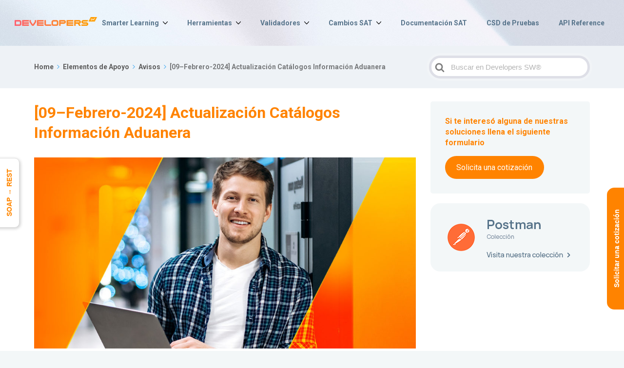

--- FILE ---
content_type: text/html; charset=UTF-8
request_url: https://developers.sw.com.mx/knowledge-base/09-febrero-2024-actualizacion-catalogos-informacion-aduanera/
body_size: 26110
content:

<!DOCTYPE html>
<html lang="es">

<head>
  <!-- Global site tag (gtag.js) - Google Analytics -->
  <script async src="https://www.googletagmanager.com/gtag/js?id=UA-67813910-2"></script>
  <script>
    window.dataLayer = window.dataLayer || [];

    function gtag() {
      dataLayer.push(arguments);
    }
    gtag('js', new Date());

    gtag('config', 'UA-67813910-2');
  </script>

  <meta http-equiv="x-ua-compatible" content="ie=edge">
  <meta charset="UTF-8" />
  <meta name="viewport" content="width=device-width, initial-scale=1">
  <link rel="profile" href="http://gmpg.org/xfn/11" />
  <script src="https://www.google.com/recaptcha/api.js" async defer></script>
  <script src="https://code.jquery.com/jquery-3.3.1.js"></script>
  <script src="https://cdnjs.cloudflare.com/ajax/libs/axios/0.19.0/axios.min.js"></script>
  <script src="https://cdnjs.cloudflare.com/ajax/libs/toastr.js/latest/js/toastr.min.js"></script>
  <link href="https://maxcdn.bootstrapcdn.com/font-awesome/4.2.0/css/font-awesome.min.css" rel="stylesheet">
  <link rel="stylesheet" href="https://cdnjs.cloudflare.com/ajax/libs/toastr.js/latest/css/toastr.min.css">
  <title>[09–Febrero-2024] Actualización Catálogos Información Aduanera &#8211; Timbrado Masivo CFDI</title>
<meta name='robots' content='max-image-preview:large' />
<link rel="preload" href="https://developers.sw.com.mx/wp-content/plugins/rate-my-post/public/css/fonts/ratemypost.ttf" type="font/ttf" as="font" crossorigin="anonymous">
		<!-- Meta Tag Manager -->
		<meta name="description" content="Actualización en c_NumPedimentoAduana: Se adicionan 7 relaciones " />
		<!-- / Meta Tag Manager -->
<link rel='dns-prefetch' href='//cdnjs.cloudflare.com' />
<link rel='dns-prefetch' href='//code.jquery.com' />
<link rel='dns-prefetch' href='//fonts.googleapis.com' />
<link rel="alternate" type="application/rss+xml" title="Timbrado Masivo CFDI &raquo; Feed" href="https://developers.sw.com.mx/feed/" />
<link rel="alternate" type="application/rss+xml" title="Timbrado Masivo CFDI &raquo; RSS de los comentarios" href="https://developers.sw.com.mx/comments/feed/" />
<link rel="alternate" type="application/rss+xml" title="Timbrado Masivo CFDI &raquo; [09–Febrero-2024] Actualización Catálogos Información Aduanera RSS de los comentarios" href="https://developers.sw.com.mx/knowledge-base/09-febrero-2024-actualizacion-catalogos-informacion-aduanera/feed/" />
<script type="text/javascript">
/* <![CDATA[ */
window._wpemojiSettings = {"baseUrl":"https:\/\/s.w.org\/images\/core\/emoji\/15.0.3\/72x72\/","ext":".png","svgUrl":"https:\/\/s.w.org\/images\/core\/emoji\/15.0.3\/svg\/","svgExt":".svg","source":{"concatemoji":"https:\/\/developers.sw.com.mx\/wp-includes\/js\/wp-emoji-release.min.js?ver=6.6.4"}};
/*! This file is auto-generated */
!function(i,n){var o,s,e;function c(e){try{var t={supportTests:e,timestamp:(new Date).valueOf()};sessionStorage.setItem(o,JSON.stringify(t))}catch(e){}}function p(e,t,n){e.clearRect(0,0,e.canvas.width,e.canvas.height),e.fillText(t,0,0);var t=new Uint32Array(e.getImageData(0,0,e.canvas.width,e.canvas.height).data),r=(e.clearRect(0,0,e.canvas.width,e.canvas.height),e.fillText(n,0,0),new Uint32Array(e.getImageData(0,0,e.canvas.width,e.canvas.height).data));return t.every(function(e,t){return e===r[t]})}function u(e,t,n){switch(t){case"flag":return n(e,"\ud83c\udff3\ufe0f\u200d\u26a7\ufe0f","\ud83c\udff3\ufe0f\u200b\u26a7\ufe0f")?!1:!n(e,"\ud83c\uddfa\ud83c\uddf3","\ud83c\uddfa\u200b\ud83c\uddf3")&&!n(e,"\ud83c\udff4\udb40\udc67\udb40\udc62\udb40\udc65\udb40\udc6e\udb40\udc67\udb40\udc7f","\ud83c\udff4\u200b\udb40\udc67\u200b\udb40\udc62\u200b\udb40\udc65\u200b\udb40\udc6e\u200b\udb40\udc67\u200b\udb40\udc7f");case"emoji":return!n(e,"\ud83d\udc26\u200d\u2b1b","\ud83d\udc26\u200b\u2b1b")}return!1}function f(e,t,n){var r="undefined"!=typeof WorkerGlobalScope&&self instanceof WorkerGlobalScope?new OffscreenCanvas(300,150):i.createElement("canvas"),a=r.getContext("2d",{willReadFrequently:!0}),o=(a.textBaseline="top",a.font="600 32px Arial",{});return e.forEach(function(e){o[e]=t(a,e,n)}),o}function t(e){var t=i.createElement("script");t.src=e,t.defer=!0,i.head.appendChild(t)}"undefined"!=typeof Promise&&(o="wpEmojiSettingsSupports",s=["flag","emoji"],n.supports={everything:!0,everythingExceptFlag:!0},e=new Promise(function(e){i.addEventListener("DOMContentLoaded",e,{once:!0})}),new Promise(function(t){var n=function(){try{var e=JSON.parse(sessionStorage.getItem(o));if("object"==typeof e&&"number"==typeof e.timestamp&&(new Date).valueOf()<e.timestamp+604800&&"object"==typeof e.supportTests)return e.supportTests}catch(e){}return null}();if(!n){if("undefined"!=typeof Worker&&"undefined"!=typeof OffscreenCanvas&&"undefined"!=typeof URL&&URL.createObjectURL&&"undefined"!=typeof Blob)try{var e="postMessage("+f.toString()+"("+[JSON.stringify(s),u.toString(),p.toString()].join(",")+"));",r=new Blob([e],{type:"text/javascript"}),a=new Worker(URL.createObjectURL(r),{name:"wpTestEmojiSupports"});return void(a.onmessage=function(e){c(n=e.data),a.terminate(),t(n)})}catch(e){}c(n=f(s,u,p))}t(n)}).then(function(e){for(var t in e)n.supports[t]=e[t],n.supports.everything=n.supports.everything&&n.supports[t],"flag"!==t&&(n.supports.everythingExceptFlag=n.supports.everythingExceptFlag&&n.supports[t]);n.supports.everythingExceptFlag=n.supports.everythingExceptFlag&&!n.supports.flag,n.DOMReady=!1,n.readyCallback=function(){n.DOMReady=!0}}).then(function(){return e}).then(function(){var e;n.supports.everything||(n.readyCallback(),(e=n.source||{}).concatemoji?t(e.concatemoji):e.wpemoji&&e.twemoji&&(t(e.twemoji),t(e.wpemoji)))}))}((window,document),window._wpemojiSettings);
/* ]]> */
</script>
<style id='wp-emoji-styles-inline-css' type='text/css'>

	img.wp-smiley, img.emoji {
		display: inline !important;
		border: none !important;
		box-shadow: none !important;
		height: 1em !important;
		width: 1em !important;
		margin: 0 0.07em !important;
		vertical-align: -0.1em !important;
		background: none !important;
		padding: 0 !important;
	}
</style>
<link rel='stylesheet' id='wp-block-library-css' href='https://developers.sw.com.mx/wp-includes/css/dist/block-library/style.min.css?ver=6.6.4' type='text/css' media='all' />
<style id='classic-theme-styles-inline-css' type='text/css'>
/*! This file is auto-generated */
.wp-block-button__link{color:#fff;background-color:#32373c;border-radius:9999px;box-shadow:none;text-decoration:none;padding:calc(.667em + 2px) calc(1.333em + 2px);font-size:1.125em}.wp-block-file__button{background:#32373c;color:#fff;text-decoration:none}
</style>
<style id='global-styles-inline-css' type='text/css'>
:root{--wp--preset--aspect-ratio--square: 1;--wp--preset--aspect-ratio--4-3: 4/3;--wp--preset--aspect-ratio--3-4: 3/4;--wp--preset--aspect-ratio--3-2: 3/2;--wp--preset--aspect-ratio--2-3: 2/3;--wp--preset--aspect-ratio--16-9: 16/9;--wp--preset--aspect-ratio--9-16: 9/16;--wp--preset--color--black: #000000;--wp--preset--color--cyan-bluish-gray: #abb8c3;--wp--preset--color--white: #ffffff;--wp--preset--color--pale-pink: #f78da7;--wp--preset--color--vivid-red: #cf2e2e;--wp--preset--color--luminous-vivid-orange: #ff6900;--wp--preset--color--luminous-vivid-amber: #fcb900;--wp--preset--color--light-green-cyan: #7bdcb5;--wp--preset--color--vivid-green-cyan: #00d084;--wp--preset--color--pale-cyan-blue: #8ed1fc;--wp--preset--color--vivid-cyan-blue: #0693e3;--wp--preset--color--vivid-purple: #9b51e0;--wp--preset--gradient--vivid-cyan-blue-to-vivid-purple: linear-gradient(135deg,rgba(6,147,227,1) 0%,rgb(155,81,224) 100%);--wp--preset--gradient--light-green-cyan-to-vivid-green-cyan: linear-gradient(135deg,rgb(122,220,180) 0%,rgb(0,208,130) 100%);--wp--preset--gradient--luminous-vivid-amber-to-luminous-vivid-orange: linear-gradient(135deg,rgba(252,185,0,1) 0%,rgba(255,105,0,1) 100%);--wp--preset--gradient--luminous-vivid-orange-to-vivid-red: linear-gradient(135deg,rgba(255,105,0,1) 0%,rgb(207,46,46) 100%);--wp--preset--gradient--very-light-gray-to-cyan-bluish-gray: linear-gradient(135deg,rgb(238,238,238) 0%,rgb(169,184,195) 100%);--wp--preset--gradient--cool-to-warm-spectrum: linear-gradient(135deg,rgb(74,234,220) 0%,rgb(151,120,209) 20%,rgb(207,42,186) 40%,rgb(238,44,130) 60%,rgb(251,105,98) 80%,rgb(254,248,76) 100%);--wp--preset--gradient--blush-light-purple: linear-gradient(135deg,rgb(255,206,236) 0%,rgb(152,150,240) 100%);--wp--preset--gradient--blush-bordeaux: linear-gradient(135deg,rgb(254,205,165) 0%,rgb(254,45,45) 50%,rgb(107,0,62) 100%);--wp--preset--gradient--luminous-dusk: linear-gradient(135deg,rgb(255,203,112) 0%,rgb(199,81,192) 50%,rgb(65,88,208) 100%);--wp--preset--gradient--pale-ocean: linear-gradient(135deg,rgb(255,245,203) 0%,rgb(182,227,212) 50%,rgb(51,167,181) 100%);--wp--preset--gradient--electric-grass: linear-gradient(135deg,rgb(202,248,128) 0%,rgb(113,206,126) 100%);--wp--preset--gradient--midnight: linear-gradient(135deg,rgb(2,3,129) 0%,rgb(40,116,252) 100%);--wp--preset--font-size--small: 13px;--wp--preset--font-size--medium: 20px;--wp--preset--font-size--large: 36px;--wp--preset--font-size--x-large: 42px;--wp--preset--spacing--20: 0.44rem;--wp--preset--spacing--30: 0.67rem;--wp--preset--spacing--40: 1rem;--wp--preset--spacing--50: 1.5rem;--wp--preset--spacing--60: 2.25rem;--wp--preset--spacing--70: 3.38rem;--wp--preset--spacing--80: 5.06rem;--wp--preset--shadow--natural: 6px 6px 9px rgba(0, 0, 0, 0.2);--wp--preset--shadow--deep: 12px 12px 50px rgba(0, 0, 0, 0.4);--wp--preset--shadow--sharp: 6px 6px 0px rgba(0, 0, 0, 0.2);--wp--preset--shadow--outlined: 6px 6px 0px -3px rgba(255, 255, 255, 1), 6px 6px rgba(0, 0, 0, 1);--wp--preset--shadow--crisp: 6px 6px 0px rgba(0, 0, 0, 1);}:where(.is-layout-flex){gap: 0.5em;}:where(.is-layout-grid){gap: 0.5em;}body .is-layout-flex{display: flex;}.is-layout-flex{flex-wrap: wrap;align-items: center;}.is-layout-flex > :is(*, div){margin: 0;}body .is-layout-grid{display: grid;}.is-layout-grid > :is(*, div){margin: 0;}:where(.wp-block-columns.is-layout-flex){gap: 2em;}:where(.wp-block-columns.is-layout-grid){gap: 2em;}:where(.wp-block-post-template.is-layout-flex){gap: 1.25em;}:where(.wp-block-post-template.is-layout-grid){gap: 1.25em;}.has-black-color{color: var(--wp--preset--color--black) !important;}.has-cyan-bluish-gray-color{color: var(--wp--preset--color--cyan-bluish-gray) !important;}.has-white-color{color: var(--wp--preset--color--white) !important;}.has-pale-pink-color{color: var(--wp--preset--color--pale-pink) !important;}.has-vivid-red-color{color: var(--wp--preset--color--vivid-red) !important;}.has-luminous-vivid-orange-color{color: var(--wp--preset--color--luminous-vivid-orange) !important;}.has-luminous-vivid-amber-color{color: var(--wp--preset--color--luminous-vivid-amber) !important;}.has-light-green-cyan-color{color: var(--wp--preset--color--light-green-cyan) !important;}.has-vivid-green-cyan-color{color: var(--wp--preset--color--vivid-green-cyan) !important;}.has-pale-cyan-blue-color{color: var(--wp--preset--color--pale-cyan-blue) !important;}.has-vivid-cyan-blue-color{color: var(--wp--preset--color--vivid-cyan-blue) !important;}.has-vivid-purple-color{color: var(--wp--preset--color--vivid-purple) !important;}.has-black-background-color{background-color: var(--wp--preset--color--black) !important;}.has-cyan-bluish-gray-background-color{background-color: var(--wp--preset--color--cyan-bluish-gray) !important;}.has-white-background-color{background-color: var(--wp--preset--color--white) !important;}.has-pale-pink-background-color{background-color: var(--wp--preset--color--pale-pink) !important;}.has-vivid-red-background-color{background-color: var(--wp--preset--color--vivid-red) !important;}.has-luminous-vivid-orange-background-color{background-color: var(--wp--preset--color--luminous-vivid-orange) !important;}.has-luminous-vivid-amber-background-color{background-color: var(--wp--preset--color--luminous-vivid-amber) !important;}.has-light-green-cyan-background-color{background-color: var(--wp--preset--color--light-green-cyan) !important;}.has-vivid-green-cyan-background-color{background-color: var(--wp--preset--color--vivid-green-cyan) !important;}.has-pale-cyan-blue-background-color{background-color: var(--wp--preset--color--pale-cyan-blue) !important;}.has-vivid-cyan-blue-background-color{background-color: var(--wp--preset--color--vivid-cyan-blue) !important;}.has-vivid-purple-background-color{background-color: var(--wp--preset--color--vivid-purple) !important;}.has-black-border-color{border-color: var(--wp--preset--color--black) !important;}.has-cyan-bluish-gray-border-color{border-color: var(--wp--preset--color--cyan-bluish-gray) !important;}.has-white-border-color{border-color: var(--wp--preset--color--white) !important;}.has-pale-pink-border-color{border-color: var(--wp--preset--color--pale-pink) !important;}.has-vivid-red-border-color{border-color: var(--wp--preset--color--vivid-red) !important;}.has-luminous-vivid-orange-border-color{border-color: var(--wp--preset--color--luminous-vivid-orange) !important;}.has-luminous-vivid-amber-border-color{border-color: var(--wp--preset--color--luminous-vivid-amber) !important;}.has-light-green-cyan-border-color{border-color: var(--wp--preset--color--light-green-cyan) !important;}.has-vivid-green-cyan-border-color{border-color: var(--wp--preset--color--vivid-green-cyan) !important;}.has-pale-cyan-blue-border-color{border-color: var(--wp--preset--color--pale-cyan-blue) !important;}.has-vivid-cyan-blue-border-color{border-color: var(--wp--preset--color--vivid-cyan-blue) !important;}.has-vivid-purple-border-color{border-color: var(--wp--preset--color--vivid-purple) !important;}.has-vivid-cyan-blue-to-vivid-purple-gradient-background{background: var(--wp--preset--gradient--vivid-cyan-blue-to-vivid-purple) !important;}.has-light-green-cyan-to-vivid-green-cyan-gradient-background{background: var(--wp--preset--gradient--light-green-cyan-to-vivid-green-cyan) !important;}.has-luminous-vivid-amber-to-luminous-vivid-orange-gradient-background{background: var(--wp--preset--gradient--luminous-vivid-amber-to-luminous-vivid-orange) !important;}.has-luminous-vivid-orange-to-vivid-red-gradient-background{background: var(--wp--preset--gradient--luminous-vivid-orange-to-vivid-red) !important;}.has-very-light-gray-to-cyan-bluish-gray-gradient-background{background: var(--wp--preset--gradient--very-light-gray-to-cyan-bluish-gray) !important;}.has-cool-to-warm-spectrum-gradient-background{background: var(--wp--preset--gradient--cool-to-warm-spectrum) !important;}.has-blush-light-purple-gradient-background{background: var(--wp--preset--gradient--blush-light-purple) !important;}.has-blush-bordeaux-gradient-background{background: var(--wp--preset--gradient--blush-bordeaux) !important;}.has-luminous-dusk-gradient-background{background: var(--wp--preset--gradient--luminous-dusk) !important;}.has-pale-ocean-gradient-background{background: var(--wp--preset--gradient--pale-ocean) !important;}.has-electric-grass-gradient-background{background: var(--wp--preset--gradient--electric-grass) !important;}.has-midnight-gradient-background{background: var(--wp--preset--gradient--midnight) !important;}.has-small-font-size{font-size: var(--wp--preset--font-size--small) !important;}.has-medium-font-size{font-size: var(--wp--preset--font-size--medium) !important;}.has-large-font-size{font-size: var(--wp--preset--font-size--large) !important;}.has-x-large-font-size{font-size: var(--wp--preset--font-size--x-large) !important;}
:where(.wp-block-post-template.is-layout-flex){gap: 1.25em;}:where(.wp-block-post-template.is-layout-grid){gap: 1.25em;}
:where(.wp-block-columns.is-layout-flex){gap: 2em;}:where(.wp-block-columns.is-layout-grid){gap: 2em;}
:root :where(.wp-block-pullquote){font-size: 1.5em;line-height: 1.6;}
</style>
<link rel='stylesheet' id='rate-my-post-css' href='https://developers.sw.com.mx/wp-content/plugins/rate-my-post/public/css/rate-my-post.min.css?ver=4.2.3' type='text/css' media='all' />
<style id='rate-my-post-inline-css' type='text/css'>
@media (hover: hover) {.rmp-rating-widget .rmp-icon--hovered {color: #FF8300;    -webkit-background-clip: initial;    -webkit-text-fill-color: initial;    background: transparent;    -webkit-transition: .1s color ease-in;    transition: .1s color ease-in;}}.rmp-rating-widget .rmp-icon--processing-rating {  color: #FF912C;  -webkit-background-clip: initial;  -webkit-text-fill-color: initial;  background: transparent;}.rmp-widgets-container {border: 1px solid #0693E3;}.rmp-widgets-container.rmp-wp-plugin.rmp-main-container .rmp-heading--title {  font-size: 4px;}.rmp-widgets-container.rmp-wp-plugin.rmp-main-container .rmp-heading.rmp-heading--title {  margin-bottom: 10px;}
</style>
<link rel='stylesheet' id='widgetopts-styles-css' href='https://developers.sw.com.mx/wp-content/plugins/widget-options/assets/css/widget-options.css?ver=4.0.6.1' type='text/css' media='all' />
<link rel='stylesheet' id='wp-syntax-css-css' href='https://developers.sw.com.mx/wp-content/plugins/wp-syntax/css/wp-syntax.css?ver=1.2' type='text/css' media='all' />
<link rel='stylesheet' id='ht-theme-style-css' href='https://developers.sw.com.mx/wp-content/themes/knowall/css/style.css?ver=6.6.4' type='text/css' media='all' />
<style id='ht-theme-style-inline-css' type='text/css'>
.site-header {background-color: #FFA577; }.site-header { background-image: url("https://developers.sw.com.mx/wp-content/uploads/2024/07/img-developers-sw-banner.jpg"); background-size: cover; background-attachment: inherit; background-repeat: no-repeat; background-position: center bottom; }.nav-header > ul > li.menu-item-has-children > a::after {background-image: url("data:image/svg+xml,%3Csvg xmlns='http://www.w3.org/2000/svg' viewBox='0 0 34.1 19' fill='%23FFFFFF'%3E%3Cpath d='M17 19c-0.5 0-1-0.2-1.4-0.6L0.6 3.4c-0.8-0.8-0.8-2 0-2.8 0.8-0.8 2-0.8 2.8 0L17 14.2 30.7 0.6c0.8-0.8 2-0.8 2.8 0 0.8 0.8 0.8 2 0 2.8L18.4 18.4C18 18.8 17.5 19 17 19z'/%3E%3C/svg%3E");}.ht-container, .ht-sitecontainer--boxed { max-width: 1200px }.hkb-category .hkb-category__link { border-bottom: 1px solid #e6e6e6; } .hkb-category.hkb-category--witharticles { border-bottom: 1px solid #e6e6e6; }.hkb_widget_toc ol li.active > a { background: rgba( 46 ,163, 242, 0.8); }.hkb-breadcrumbs_wrap>ol:not(:first-child) { display: none;
} /*Color titulo del sitio*/
.ht-container>h2.site-header__title { color: #56738A; font-weight: bolder;
} /*Color del navbar del sitio*/
#menu-principal a { color: #56738A !important; font-weight: bold; font-size: 14px;
} /*Cambio de la flecha a color del texto*/
.nav-header>ul>li.menu-item-has-children>a::after { content: ''; background-image: url('data:image/svg+xml,%3Csvg xmlns="http://www.w3.org/2000/svg" viewBox="0 0 34.1 19"%3E%3Cpath d="M17 19c-0.5 0-1-0.2-1.4-0.6L0.6 3.4c-0.8-0.8-0.8-2 0-2.8 0.8-0.8 2-0.8 2.8 0L17 14.2 30.7 0.6c0.8-0.8 2-0.8 2.8 0 0.8 0.8 0.8 2 0 2.8L18.4 18.4C18 18.8 17.5 19 17 19z"/%3E%3C/svg%3E');
} .ht-container>section.widget_block { background: #FFFFFF;
} .rmp-widgets-container.rmp-wp-plugin.rmp-main-container .rmp-heading--title { font-size: 26px !important;
} /* Borde redondeado del banner movil */
.n2-ss-slider-2 { border-radius: 5px !important;
} #wpfront-scroll-top-container { right: 40px !important; bottom: 20px !important; transform: translateY(20px); transition: all 0.4s cubic-bezier(0.25, 0.46, 0.45, 0.94) !important; animation: fadeInUp 0.4s ease-out forwards;
} /* Animación de entrada */
@keyframes fadeInUp { to { opacity: 0.9; transform: translateY(0); }
} #wpfront-scroll-top-container:hover { opacity: 1 !important; transform: translateY(0) scale(1.08); transition: all 0.3s cubic-bezier(0.25, 0.46, 0.45, 0.94) !important;
} #wpfront-scroll-top-container img { filter: brightness(0) saturate(100%) invert(54%) sepia(95%) saturate(1412%) hue-rotate(359deg) brightness(102%) contrast(101%); transition: transform 0.2s ease-out;
} #wpfront-scroll-top-container:hover img { transform: rotate(360deg);
}
</style>
<link rel='stylesheet' id='codemirror-css-css' href='https://cdnjs.cloudflare.com/ajax/libs/codemirror/5.65.1/codemirror.min.css?ver=5.65.1' type='text/css' media='all' />
<link rel='stylesheet' id='jquery-ui-css' href='https://code.jquery.com/ui/1.11.2/themes/smoothness/jquery-ui.css?ver=6.6.4' type='text/css' media='all' />
<link rel='stylesheet' id='enlighterjs-css' href='https://developers.sw.com.mx/wp-content/plugins/enlighter/cache/enlighterjs.min.css?ver=P0/atbKKP2414g4' type='text/css' media='all' />
<link rel='stylesheet' id='kirki_google_fonts-css' href='https://fonts.googleapis.com/css?family=Roboto%3A700%2Cregular&#038;subset' type='text/css' media='all' />
<link rel='stylesheet' id='kirki-styles-ht_theme-css' href='https://developers.sw.com.mx/wp-content/themes/knowall/inc/kirki/assets/css/kirki-styles.css' type='text/css' media='all' />
<style id='kirki-styles-ht_theme-inline-css' type='text/css'>
.site-header .site-header__title, .nav-header ul li a{color:#FFFFFF;}.nav-header .nav-header__mtoggle span, .nav-header .nav-header__mtoggle span::before, .nav-header .nav-header__mtoggle span::after{background:#FFFFFF;}a{color:#2EA3F2;}button, input[type="reset"], input[type="submit"], input[type="button"], .hkb-article__content ol li:before, .hkb-article__content ul li:before, .hkb_widget_exit__btn{background:#2EA3F2;}.hkb-breadcrumbs__icon{fill:#2EA3F2;}.hkb-article__title a:hover, .ht-post__title a:hover{color:#2EA3F2;}.hkb-article-attachment__icon{fill:#2EA3F2;}a:hover{color:#1E73BE;}button:hover, input[type="reset"]:hover, input[type="submit"]:hover, input[type="button"]:hover, .ht-transferbox__btn:hover{background:#1E73BE;}.ht-container{max-width:1200px;}.ht-sitecontainer--boxed{max-width:1200px;}h1, h2, h3, h4, h5{font-family:Roboto, Helvetica, Arial, sans-serif;font-weight:700;font-style:normal;letter-spacing:0;color:#FF8300;}body{font-family:Roboto, Helvetica, Arial, sans-serif;font-weight:400;font-style:normal;font-size:17px;line-height:1.55;letter-spacing:0;color:#60605C;}.hkb-category .hkb-category__iconwrap{flex-basis:100px;min-width:100px;}.hkb-category .hkb-category__iconwrap img, .ht-categoryheader .hkb-category__iconwrap img{max-width:100px;max-height:100px;}
</style>
<!--n2css--><script type="text/javascript" src="https://developers.sw.com.mx/wp-includes/js/jquery/jquery.min.js?ver=3.7.1" id="jquery-core-js"></script>
<script type="text/javascript" src="https://developers.sw.com.mx/wp-includes/js/jquery/jquery-migrate.min.js?ver=3.4.1" id="jquery-migrate-js"></script>
<link rel="https://api.w.org/" href="https://developers.sw.com.mx/wp-json/" /><link rel="alternate" title="JSON" type="application/json" href="https://developers.sw.com.mx/wp-json/wp/v2/ht-kb/13178" /><link rel="EditURI" type="application/rsd+xml" title="RSD" href="https://developers.sw.com.mx/xmlrpc.php?rsd" />
<meta name="generator" content="WordPress 6.6.4" />
<link rel="canonical" href="https://developers.sw.com.mx/knowledge-base/09-febrero-2024-actualizacion-catalogos-informacion-aduanera/" />
<link rel='shortlink' href='https://developers.sw.com.mx/?p=13178' />
<link rel="alternate" title="oEmbed (JSON)" type="application/json+oembed" href="https://developers.sw.com.mx/wp-json/oembed/1.0/embed?url=https%3A%2F%2Fdevelopers.sw.com.mx%2Fknowledge-base%2F09-febrero-2024-actualizacion-catalogos-informacion-aduanera%2F" />
<link rel="alternate" title="oEmbed (XML)" type="text/xml+oembed" href="https://developers.sw.com.mx/wp-json/oembed/1.0/embed?url=https%3A%2F%2Fdevelopers.sw.com.mx%2Fknowledge-base%2F09-febrero-2024-actualizacion-catalogos-informacion-aduanera%2F&#038;format=xml" />
<meta name="generator" content="Heroic Knowledge Base v2.11.4" />
<style id="mystickymenu" type="text/css">#mysticky-nav { width:100%; position: static; height: auto !important; }#mysticky-nav.wrapfixed { position:fixed; left: 0px; margin-top:0px;  z-index: 99990; -webkit-transition: 0.3s; -moz-transition: 0.3s; -o-transition: 0.3s; transition: 0.3s; -ms-filter:"progid:DXImageTransform.Microsoft.Alpha(Opacity=80)"; filter: alpha(opacity=80); opacity:0.8; background-color: #F3F7F8;}#mysticky-nav.wrapfixed .myfixed{ background-color: #F3F7F8; position: relative;top: auto;left: auto;right: auto;}#mysticky-nav .myfixed { margin:0 auto; float:none; border:0px; background:none; max-width:100%; }</style>			<style type="text/css">
																															</style>
			<meta name="generator" content="KnowAll v1.3.2" />
      <meta name="onesignal" content="wordpress-plugin"/>
            <script>

      window.OneSignal = window.OneSignal || [];

      OneSignal.push( function() {
        OneSignal.SERVICE_WORKER_UPDATER_PATH = 'OneSignalSDKUpdaterWorker.js';
                      OneSignal.SERVICE_WORKER_PATH = 'OneSignalSDKWorker.js';
                      OneSignal.SERVICE_WORKER_PARAM = { scope: '/wp-content/plugins/onesignal-free-web-push-notifications/sdk_files/push/onesignal/' };
        OneSignal.setDefaultNotificationUrl("https://developers.sw.com.mx");
        var oneSignal_options = {};
        window._oneSignalInitOptions = oneSignal_options;

        oneSignal_options['wordpress'] = true;
oneSignal_options['appId'] = '0175bf64-09cb-4b15-8e7d-3db664041768';
oneSignal_options['allowLocalhostAsSecureOrigin'] = true;
oneSignal_options['welcomeNotification'] = { };
oneSignal_options['welcomeNotification']['title'] = "Bienvenido a SW Developers";
oneSignal_options['welcomeNotification']['message'] = "Gracias por suscribirte";
oneSignal_options['path'] = "https://developers.sw.com.mx/wp-content/plugins/onesignal-free-web-push-notifications/sdk_files/";
oneSignal_options['persistNotification'] = false;
oneSignal_options['promptOptions'] = { };
oneSignal_options['promptOptions']['actionMessage'] = "Suscríbete para recibir avisos importantes en materia fiscal o técnica";
oneSignal_options['promptOptions']['acceptButtonText'] = "ACEPTAR";
oneSignal_options['promptOptions']['cancelButtonText'] = "NO GRACIAS";
oneSignal_options['promptOptions']['siteName'] = "https://developers.sw.com.mx";
oneSignal_options['notifyButton'] = { };
oneSignal_options['notifyButton']['enable'] = true;
oneSignal_options['notifyButton']['position'] = 'bottom-left';
oneSignal_options['notifyButton']['theme'] = 'default';
oneSignal_options['notifyButton']['size'] = 'medium';
oneSignal_options['notifyButton']['showCredit'] = true;
oneSignal_options['notifyButton']['text'] = {};
oneSignal_options['notifyButton']['text']['tip.state.unsubscribed'] = 'Suscríbete y recibe notificaciones';
oneSignal_options['notifyButton']['text']['message.action.subscribed'] = 'Gracias por suscribirte, fue una buena decisión.';
oneSignal_options['notifyButton']['text']['message.action.resubscribed'] = 'Es un gusto tenerte de vuelta';
oneSignal_options['notifyButton']['text']['message.action.unsubscribed'] = 'Ya no recibirás notificaciones,';
                OneSignal.init(window._oneSignalInitOptions);
                OneSignal.showSlidedownPrompt();      });

      function documentInitOneSignal() {
        var oneSignal_elements = document.getElementsByClassName("OneSignal-prompt");

        var oneSignalLinkClickHandler = function(event) { OneSignal.push(['registerForPushNotifications']); event.preventDefault(); };        for(var i = 0; i < oneSignal_elements.length; i++)
          oneSignal_elements[i].addEventListener('click', oneSignalLinkClickHandler, false);
      }

      if (document.readyState === 'complete') {
           documentInitOneSignal();
      }
      else {
           window.addEventListener("load", function(event){
               documentInitOneSignal();
          });
      }
    </script>
<style type="text/css" id="sns_global_styles">/* Ajuste Aviso Mantenimiento Agosto 23 */
#contenedor {
	width: 400px;
	border: none;
	overflow: hidden;
	align-items: center;
}

#primero {
	width: 200px;
	float: left;
	border: none;

}

#segundo {
	text-align: left;
	font-size: 0.9rem;
	border: none;
	overflow: hidden;
	padding-top: 7% !important;
	padding-left: 3% !important;
}

/* Aviso de privacidad herramientas */

.captcha-container {
	display: flex;
	justify-content: center;
	align-items: center;
}

/* Mensaje de seguridad */

.mensaje-seguridad {
	background-color: #f4f5f5;
	text-align: center;
	padding: 10px;
}

.mensaje-servicio svg {
	vertical-align: middle;
}

.mensaje-servicio {
	font-size: smaller;
	background-color: #f4f5f5;
	text-align: center;
	padding: 5px;
}

/*Padding Slider Menu Avisos*/
.widget_smartslider3 {
	padding: 0px !important;
	border-radius: 5px !important;
}

/*Padding y fondo para apartado categorias (API Reference, Postman...)*/
.widget_media_image {
	padding: 0px !important;
	background: transparent;
}

/* Botón de estatus debajo del buscador */

/* Centrar el contenedor del bloque de disponibilidad */
.status-container {
	text-align: center;
}

.box--status {
	display: inline-block;
	margin: 10px auto;
}

.box--status p {
	margin: 0;
	padding: 0;
}

.box--status a {
	display: inline-flex;
	align-items: center;
	text-decoration: none;
}

.box--status a strong {
	background-color: #FF8700;
	color: #FFFFFF;
	padding: 4px 10px;
	border-radius: 999px;
	margin-right: 8px;
	font-size: 12px;
	font-weight: bold;
	white-space: nowrap;
}

.box--status a span {
	color: #56738a;
	font-size: 12px;
}

.desktop-text {
	display: inline-block;
}

.mobile-text {
	display: none;
}

.arrow {
	align-self: center;
	width: 20px;
}

@media screen and (max-width: 768px) {
	.desktop-text {
		display: none;
	}

	.mobile-text {
		display: inline-block;
	}
}


#no-content{
	display: none;
}</style><script type="text/javascript" id="sns_global_scripts_in_head">        

        

</script><script charset="utf-8" type="text/javascript" src="//js.hsforms.net/forms/v2.js"></script><link rel="icon" href="https://developers.sw.com.mx/wp-content/uploads/2021/06/cropped-min-p2-32x32.png" sizes="32x32" />
<link rel="icon" href="https://developers.sw.com.mx/wp-content/uploads/2021/06/cropped-min-p2-192x192.png" sizes="192x192" />
<link rel="apple-touch-icon" href="https://developers.sw.com.mx/wp-content/uploads/2021/06/cropped-min-p2-180x180.png" />
<meta name="msapplication-TileImage" content="https://developers.sw.com.mx/wp-content/uploads/2021/06/cropped-min-p2-270x270.png" />
  <style id="priority-plus-nav">
    @media (min-width: 992px) {

      .site-header__banner .ht-container {
        display: flex;
        align-items: center;
        justify-content: flex-start;
        column-gap: clamp(56px, 6vw, 140px);
      }

      .site-header .site-header__banner {
        0px 0px 0px 0px !important;
      }

      .site-logo {
        flex: 0 0 auto;
      }

      .nav-header {
        margin-left: 0 !important;
        flex: 1;
        overflow: visible;
      }

      .nav-header__menuwrapper {
        display: flex;
        align-items: center;
        flex-wrap: nowrap;
        white-space: nowrap;
        gap: clamp(4px, 1vw, 14px);
      }

      .nav-header__menuwrapper>li {
        flex: 0 0 auto;
        max-width: 100%;
      }

      .nav-header__more {
        position: relative;
      }

      .nav-header__more>a {
        cursor: pointer;
      }

      .nav-header__more .sub-menu {
        position: absolute;
        top: 100%;
        left: 0;
        min-width: 200px;
        display: none;
        z-index: 9999;
      }

      .nav-header__more[aria-expanded="true"] .sub-menu {
        display: block;
      }

      .nav-header__more:hover .sub-menu {
        display: block;
      }

      .nav-header__more:hover>a {
        color: inherit;
      }

      .nav-header__more .sub-menu {
        transition: opacity 0.15s ease;
      }
    }
  </style>

  <script src="https://cdnjs.cloudflare.com/ajax/libs/clipboard.js/2.0.8/clipboard.min.js"></script>
</head>

<body class="ht_kb-template-default single single-ht_kb postid-13178 single-format-standard ht-kb" itemscope itemtype="https://schema.org/WebPage" data-spy="scroll" data-offset="40" data-target="#navtoc" >
  <div class="ht-sitecontainer ht-sitecontainer--wide">

    <!-- .site-header -->
    <div class="site-header">

      <header class="site-header__banner" itemscope itemtype="http://schema.org/WPHeader">
        <div class="ht-container">

          <!-- .site-logo -->
          <div class="site-logo" style="width: 19%;">
            <a href="https://developers.sw.com.mx" data-ht-sitetitle="Timbrado Masivo CFDI">
                                            <img alt="Timbrado Masivo CFDI" src="https://developers.sw.com.mx/wp-content/uploads/2024/07/developers-logo-01@3x.png" />
                                            <meta itemprop="headline" content="Timbrado Masivo CFDI">
                          </a>
          </div>
          <!-- /.site-logo -->

                      <!-- .nav-primary -->
            <nav class="nav-header" itemscope itemtype="https://schema.org/SiteNavigationElement">
              <button id="ht-navtoggle" class="nav-header__mtoggle"><span>Menu</span></button>
              <ul id="menu-principal" class="nav-header__menuwrapper"><li id="menu-item-16172" class="menu-item menu-item-type-custom menu-item-object-custom menu-item-has-children menu-item-16172"><a href="#">Smarter Learning</a>
<ul class="sub-menu">
	<li id="menu-item-16174" class="menu-item menu-item-type-custom menu-item-object-custom menu-item-16174"><a href="https://developers.sw.com.mx/knowledge-base/smarter-learning/">Accede a talleres, tutoriales, videos y más&#8230;</a></li>
</ul>
</li>
<li id="menu-item-12074" class="menu-item menu-item-type-custom menu-item-object-custom menu-item-has-children menu-item-12074"><a href="#">Herramientas</a>
<ul class="sub-menu">
	<li id="menu-item-12075" class="menu-item menu-item-type-post_type menu-item-object-ht_kb menu-item-12075"><a href="https://developers.sw.com.mx/knowledge-base/herramienta-sellar-xml/">Sellar XML CFDI y Retenciones</a></li>
	<li id="menu-item-12076" class="menu-item menu-item-type-post_type menu-item-object-ht_kb menu-item-12076"><a href="https://developers.sw.com.mx/knowledge-base/herramienta-crear-pfx/">Generador de Certificado PFX</a></li>
	<li id="menu-item-12077" class="menu-item menu-item-type-post_type menu-item-object-ht_kb menu-item-12077"><a href="https://developers.sw.com.mx/knowledge-base/herramienta-firmar-xml/">Firmar XML</a></li>
	<li id="menu-item-12080" class="menu-item menu-item-type-post_type menu-item-object-ht_kb menu-item-12080"><a href="https://developers.sw.com.mx/knowledge-base/herramienta-generador-ejemplos/">Generador de Ejemplos XML</a></li>
	<li id="menu-item-12081" class="menu-item menu-item-type-post_type menu-item-object-ht_kb menu-item-12081"><a href="https://developers.sw.com.mx/knowledge-base/herramienta-validador-certificados/">Validar Certificados</a></li>
	<li id="menu-item-18712" class="menu-item menu-item-type-custom menu-item-object-custom menu-item-18712"><a href="https://developers.sw.com.mx/knowledge-base/validar-csd/">Validar CSD</a></li>
	<li id="menu-item-13793" class="menu-item menu-item-type-custom menu-item-object-custom menu-item-13793"><a href="https://developers.sw.com.mx/knowledge-base/convertidor-base64/">Convertidor Base64</a></li>
	<li id="menu-item-16555" class="menu-item menu-item-type-custom menu-item-object-custom menu-item-16555"><a href="https://developers.sw.com.mx/knowledge-base/calculadora-de-antiguedad-para-nomina-1-2/">Calculadora De Antigüedad Para Nómina 1.2</a></li>
	<li id="menu-item-16504" class="menu-item menu-item-type-custom menu-item-object-custom menu-item-16504"><a href="https://developers.sw.com.mx/knowledge-base/listado-de-codigos-de-errores/">Códigos de Error</a></li>
	<li id="menu-item-13817" class="menu-item menu-item-type-custom menu-item-object-custom menu-item-13817"><a href="https://developers.sw.com.mx/knowledge-base/idccp/">Generador IdCCP</a></li>
</ul>
</li>
<li id="menu-item-8376" class="menu-item menu-item-type-custom menu-item-object-custom menu-item-has-children menu-item-8376"><a href="#">Validadores</a>
<ul class="sub-menu">
	<li id="menu-item-15535" class="menu-item menu-item-type-custom menu-item-object-custom menu-item-15535"><a href="https://developers.sw.com.mx/knowledge-base/nuevo-validar-cfdi-4-0/">Validar CFDI 4.0</a></li>
	<li id="menu-item-8195" class="menu-item menu-item-type-custom menu-item-object-custom menu-item-8195"><a href="https://developers.sw.com.mx/knowledge-base/validador-sat-para-rfc-nombre-y-codigo-postal-2/">Validador SAT para RFC</a></li>
</ul>
</li>
<li id="menu-item-13071" class="menu-item menu-item-type-custom menu-item-object-custom menu-item-has-children menu-item-13071"><a href="#">Cambios SAT</a>
<ul class="sub-menu">
	<li id="menu-item-19324" class="menu-item menu-item-type-custom menu-item-object-custom menu-item-19324"><a href="https://developers.sw.com.mx/knowledge-base/complemento-servicios-de-plataformas-tecnologicas-revision-e/">Act. C. Plataformas Tecnológicas Rev. E</a></li>
	<li id="menu-item-19243" class="menu-item menu-item-type-custom menu-item-object-custom menu-item-19243"><a href="https://developers.sw.com.mx/knowledge-base/complemento-nomina-1-2-revision-e/">Actualización C. Nómina Rev. E</a></li>
	<li id="menu-item-17486" class="menu-item menu-item-type-custom menu-item-object-custom menu-item-17486"><a href="https://developers.sw.com.mx/knowledge-base/consumo-webservice-descarga-masiva-sat/">WebService Descarga Masiva SAT v1.5</a></li>
</ul>
</li>
<li id="menu-item-13275" class="menu-item menu-item-type-custom menu-item-object-custom menu-item-13275"><a href="https://developers.sw.com.mx/article-categories/documentacion-4-0/">Documentación SAT</a></li>
<li id="menu-item-18857" class="menu-item menu-item-type-custom menu-item-object-custom menu-item-18857"><a href="https://developers.sw.com.mx/knowledge-base/donde-encuentro-csd-de-pruebas-vigentes/">CSD de Pruebas</a></li>
<li id="menu-item-14837" class="menu-item menu-item-type-custom menu-item-object-custom menu-item-14837"><a href="https://documenter.getpostman.com/view/23720084/2sAYdoESJp">API Reference</a></li>
</ul>            </nav>
            <!-- /.nav-primary -->
          
        </div>
      </header>
      <!-- /.site-header -->
      
      

    </div>

    <script defer>
      // ===== 1) API Reference en nueva pestaña =====
      document.addEventListener('DOMContentLoaded', function() {
        var apiLink = document.querySelector('#menu-item-14837 a');
        if (apiLink) {
          apiLink.setAttribute('target', '_blank');
          apiLink.setAttribute('rel', 'noopener noreferrer');
        }
      });

      // ===== 2) Ajustes de ancho para navbar y logo =====
      document.addEventListener('DOMContentLoaded', function() {
        const container = document.querySelector('.ht-container');
        const logo = document.querySelector('.site-logo');

        function updateMaxWidth() {
          const screenWidth = window.innerWidth;
          let maxWidth;
          if (screenWidth > 1950) maxWidth = '70%';
          else if (screenWidth > 1850) maxWidth = '75%';
          else if (screenWidth > 1750) maxWidth = '80%';
          else if (screenWidth > 1650) maxWidth = '85%';
          else if (screenWidth > 1550) maxWidth = '90%';
          else if (screenWidth > 1450) maxWidth = '95%';
          else maxWidth = '100%';
          if (container) container.style.maxWidth = maxWidth;
        }

        function updateLogoWidth() {
          const screenWidth = window.innerWidth;
          const logoWidth = screenWidth > 767 ? '19%' : '60%';
          if (logo) logo.style.width = logoWidth;
        }

        updateMaxWidth();
        updateLogoWidth();
        window.addEventListener('resize', updateMaxWidth);
        window.addEventListener('resize', updateLogoWidth);
      });

      document.addEventListener('DOMContentLoaded', function() {
        const nav = document.querySelector('.nav-header__menuwrapper');
        const navToggle = document.getElementById('ht-navtoggle');
        if (!nav) return;

        const mq = window.matchMedia('(min-width: 992px)');

        const moreLi = document.createElement('li');
        moreLi.className = 'menu-item menu-item-has-children nav-header__more';
        moreLi.setAttribute('aria-expanded', 'false');

        const moreA = document.createElement('a');
        moreA.href = '#';
        moreA.innerHTML = 'Más';
        moreA.addEventListener('click', (e) => {
          e.preventDefault();
          const expanded = moreLi.getAttribute('aria-expanded') === 'true';
          moreLi.setAttribute('aria-expanded', String(!expanded));
        });

        const moreUl = document.createElement('ul');
        moreUl.className = 'sub-menu';

        moreLi.appendChild(moreA);
        moreLi.appendChild(moreUl);

        nav.appendChild(moreLi);

        const MAX_VISIBLE = 7; // máximo de ítems en la barra (siempre que quepan)

        const getTopItems = () =>
          Array.from(nav.children).filter(li => li !== moreLi);

        function cloneAsSubmenuItem(li) {
          const copy = li.cloneNode(true);
          copy.classList.add('menu-item--from-top');
          return copy;
        }

        function cloneFromSubmenuItem(li) {
          const copy = li.cloneNode(true);
          copy.classList.remove('menu-item--from-top');
          return copy;
        }

        function collapseUntilFits() {
          while (getTopItems().length > MAX_VISIBLE) {
            const last = getTopItems().pop();
            if (!last) break;
            moreUl.insertBefore(cloneAsSubmenuItem(last), moreUl.firstChild);
            last.remove();
          }
          let safety = 50;
          while (nav.scrollWidth > nav.clientWidth && getTopItems().length > 0 && safety-- > 0) {
            const last = getTopItems().pop();
            if (!last) break;
            moreUl.insertBefore(cloneAsSubmenuItem(last), moreUl.firstChild);
            last.remove();
          }
          moreLi.style.display = moreUl.children.length ? '' : 'none';
        }

        function expandWhileRoom() {
          let safety = 50;
          while (moreUl.children.length && getTopItems().length < MAX_VISIBLE && safety-- > 0) {
            const firstInMore = moreUl.firstElementChild;
            if (!firstInMore) break;
            const restored = cloneFromSubmenuItem(firstInMore);
            nav.insertBefore(restored, moreLi);
            firstInMore.remove();

            if (nav.scrollWidth > nav.clientWidth) {
              moreUl.insertBefore(cloneAsSubmenuItem(restored), moreUl.firstChild);
              restored.remove();
              break;
            }
          }
          moreLi.style.display = moreUl.children.length ? '' : 'none';
        }

        function rebalance() {
          if (!mq.matches) {
            while (moreUl.firstChild) {
              const restored = cloneFromSubmenuItem(moreUl.firstChild);
              nav.insertBefore(restored, moreLi);
              moreUl.firstChild.remove();
            }
            moreLi.style.display = 'none';
            moreLi.setAttribute('aria-expanded', 'false');
            return;
          }
          expandWhileRoom();
          collapseUntilFits();
        }

        window.addEventListener('resize', rebalance);
        window.addEventListener('load', rebalance);

        // Reaccionar a cambios de tamaño del menú
        try {
          const ro = new ResizeObserver(rebalance);
          ro.observe(nav);
          const headerContainer = document.querySelector('.site-header__banner .ht-container') || document.querySelector('.ht-container');
          if (headerContainer) ro.observe(headerContainer);
        } catch (_) {}

        document.addEventListener('click', (e) => {
          if (!moreLi.contains(e.target)) {
            moreLi.setAttribute('aria-expanded', 'false');
          }
        });

        rebalance();
      });
    </script>



    <!-- /.site-header -->

<div class="ht-pageheader" style="background: #EEF2F6;">
<div class="ht-container">

    
<!-- .hkb-breadcrumbs -->
<div class="hkb-breadcrumbs_wrap">
            <ol class="hkb-breadcrumbs" style="font-weight: bolder;" itemscope itemtype="https://schema.org/BreadcrumbList" >
                                        <li itemprop="itemListElement" itemscope itemtype="https://schema.org/ListItem">
                                            <a itemprop="item" href="https://developers.sw.com.mx">
                            <span itemprop="name">Home</span>
                            <svg class="hkb-breadcrumbs__icon" xmlns="http://www.w3.org/2000/svg" viewBox="0 0 19 34.1"><g><path d="M19,17c0,0.5-0.2,1-0.6,1.4L3.4,33.5c-0.8,0.8-2,0.8-2.8,0c-0.8-0.8-0.8-2,0-2.8L14.2,17L0.6,3.4c-0.8-0.8-0.8-2,0-2.8  c0.8-0.8,2-0.8,2.8,0l15.1,15.1C18.8,16,19,16.5,19,17z"/></g></svg>
                        </a>
                                        <meta itemprop="position" content="1" />
                </li>               
                            <li itemprop="itemListElement" itemscope itemtype="https://schema.org/ListItem">
                                            <a itemprop="item" href="https://developers.sw.com.mx/article-categories/sw-4-0/">
                            <span itemprop="name">Elementos de Apoyo</span>
                            <svg class="hkb-breadcrumbs__icon" xmlns="http://www.w3.org/2000/svg" viewBox="0 0 19 34.1"><g><path d="M19,17c0,0.5-0.2,1-0.6,1.4L3.4,33.5c-0.8,0.8-2,0.8-2.8,0c-0.8-0.8-0.8-2,0-2.8L14.2,17L0.6,3.4c-0.8-0.8-0.8-2,0-2.8  c0.8-0.8,2-0.8,2.8,0l15.1,15.1C18.8,16,19,16.5,19,17z"/></g></svg>
                        </a>
                                        <meta itemprop="position" content="2" />
                </li>               
                            <li itemprop="itemListElement" itemscope itemtype="https://schema.org/ListItem">
                                            <a itemprop="item" href="https://developers.sw.com.mx/article-categories/avisos/">
                            <span itemprop="name">Avisos</span>
                            <svg class="hkb-breadcrumbs__icon" xmlns="http://www.w3.org/2000/svg" viewBox="0 0 19 34.1"><g><path d="M19,17c0,0.5-0.2,1-0.6,1.4L3.4,33.5c-0.8,0.8-2,0.8-2.8,0c-0.8-0.8-0.8-2,0-2.8L14.2,17L0.6,3.4c-0.8-0.8-0.8-2,0-2.8  c0.8-0.8,2-0.8,2.8,0l15.1,15.1C18.8,16,19,16.5,19,17z"/></g></svg>
                        </a>
                                        <meta itemprop="position" content="3" />
                </li>               
                            <li itemprop="itemListElement" itemscope itemtype="https://schema.org/ListItem">
                                            <span itemscope itemtype="http://schema.org/Thing" itemprop="item" itemid="https://developers.sw.com.mx/knowledge-base/09-febrero-2024-actualizacion-catalogos-informacion-aduanera/">
                            <span itemprop="name">[09–Febrero-2024] Actualización Catálogos Información Aduanera</span>
                        </span> 
                                        <meta itemprop="position" content="4" />
                </li>               
                    </ol>       
    </div>  
<!-- /.hkb-breadcrumbs -->    

<!-- Se comenta la línea ht_knowledge_base_activate_live_search(); para evitar la generación de búsquedas por carácter de entrada en el buscador -->
<form class="hkb-site-search" method="get" action="https://developers.sw.com.mx/">
  <label class="hkb-screen-reader-text" for="hkb-search">Search For</label>

  <input id="hkb-search"
    class="hkb-site-search__field"
    type="text"
    style="border: 5px solid #DEDFE7;"
    value=""
    placeholder="Buscar en Developers SW®"
    name="s"
    autocomplete="off"
    data-phrases="[&quot;Busca en Developers SW®&quot;,&quot;Ejemplos CFDI 4.0, Retenciones y Complementos&quot;,&quot;Tipos de Timbrado&quot;,&quot;Servicios&quot;,&quot;Avisos&quot;,&quot;Ejemplos&quot;,&quot;TipsDevs&quot;,&quot;Y más...&quot;]">

  <!-- Div para el nuevo dropdown de sugerencias del buscador -->
  <div id="sw-kb-suggest" class="hkb-search-suggestions" aria-live="polite"></div>

  <img class="hkb-site-search__loader" src="https://developers.sw.com.mx/wp-content/themes/knowall/img/loading.svg" alt="Searching..." />
  <input type="hidden" name="ht-kb-search" value="1" />
  <button class="hkb-site-search__button" type="submit"><span>Search</span></button>
</form>


<!-- Animación del place holder en el home -->

<style>
  #sw-kb-suggest {
    background: #fff;
    border: 1px solid #e5e7eb;
    border-radius: 12px;
    box-shadow: 0 10px 30px rgba(0, 0, 0, .08);
    max-height: 360px;
    overflow: auto;
    padding: 6px;
    font: 14px/1.45 system-ui, -apple-system, Segoe UI, Roboto, Ubuntu, Cantarell, Arial, sans-serif;
  }

  #sw-kb-suggest ul.hkb-searchresults {
    margin: 0;
    padding: 0;
    list-style: none;
  }

  #sw-kb-suggest .hkb-searchresults__article a {
    display: grid;
    gap: 4px;
    padding: 10px 12px;
    border-radius: 10px;
    color: #111;
    text-decoration: none;
  }

  #sw-kb-suggest .hkb-searchresults__article a:hover {
    background: rgba(17, 24, 39, .04);
  }

  #sw-kb-suggest .hkb-searchresults__title {
    font-weight: 600;
    font-size: 14px;
    color: #111;
    margin: 0;
  }

  #sw-kb-suggest .hkb-searchresults__excerpt {
    font-size: 12px;
    color: #6b7280;
    margin: 0;
    display: -webkit-box;
    -webkit-line-clamp: 2;
    -webkit-box-orient: vertical;
    overflow: hidden;
  }

  #sw-kb-suggest mark {
    background: rgba(255, 135, 0, .15);
    border-bottom: 1px solid rgba(255, 135, 0, .45);
    border-radius: 2px;
    padding: 0 .1em;
  }

  #sw-kb-suggest .hkb-searchresults__showall {
    position: sticky;
    bottom: 0;
    background: linear-gradient(180deg, rgba(255, 255, 255, 0), #fff 30%);
    padding: 8px 6px 2px;
    margin-top: 4px;
  }

  #sw-kb-suggest .hkb-searchresults__showall button {
    width: 100%;
    padding: 8px 12px;
    cursor: pointer;
    background: #fff;
    border: 1px solid #e5e7eb;
    border-radius: 10px;
    color: #111;
  }

  #sw-kb-suggest .hkb-searchresults__showall button:hover {
    border-color: #ff8700;
  }

  #sw-kb-suggest.is-loading,
  #sw-kb-suggest.is-empty {
    display: flex;
    align-items: center;
    justify-content: center;
    padding: 12px;
  }

  #sw-kb-suggest .sw-loader {
    width: 18px;
    height: 18px;
    border: 2px solid #e5e7eb;
    border-top-color: #ff8700;
    border-radius: 50%;
    animation: swspin .8s linear infinite;
  }

  @keyframes swspin {
    to {
      transform: rotate(360deg)
    }
  }
</style>


</div>
</div>
<!-- .ht-page -->
<div class="ht-page ht-page--sidebarright">
<div class="ht-container">

	
			
		<div class="ht-page__content">
		<article class="hkb-article" itemscope itemtype="https://schema.org/CreativeWork">
		<meta itemprop="datePublished" content="febrero 9, 2024">

			<header class="hkb-article__header">
				<h1 class="hkb-article__title" itemprop="headline">[09–Febrero-2024] Actualización Catálogos Información Aduanera</h1>
			</header>

			<div class="hkb-article__content" itemprop="text">

				
<figure class="wp-block-image size-large"><img fetchpriority="high" decoding="async" width="1024" height="512" src="https://developers.sw.com.mx/wp-content/uploads/2022/01/unnamed-1-1024x512.jpg" alt="" class="wp-image-6122" srcset="https://developers.sw.com.mx/wp-content/uploads/2022/01/unnamed-1-1024x512.jpg 1024w, https://developers.sw.com.mx/wp-content/uploads/2022/01/unnamed-1-300x150.jpg 300w, https://developers.sw.com.mx/wp-content/uploads/2022/01/unnamed-1-768x384.jpg 768w, https://developers.sw.com.mx/wp-content/uploads/2022/01/unnamed-1-50x25.jpg 50w, https://developers.sw.com.mx/wp-content/uploads/2022/01/unnamed-1-60x30.jpg 60w, https://developers.sw.com.mx/wp-content/uploads/2022/01/unnamed-1-100x50.jpg 100w, https://developers.sw.com.mx/wp-content/uploads/2022/01/unnamed-1.jpg 1200w" sizes="(max-width: 1024px) 100vw, 1024px" /></figure>



<p>Estimado cliente:<br>&nbsp;</p>



<p>Te saludamos cordialmente, compartimos contigo la actualización para el <strong>Catálogo de Información Aduanera</strong>, a continuación te brindamos más detalles: </p>



<div style="height:43px" aria-hidden="true" class="wp-block-spacer"></div>



<p><br><strong>-Actualización en c_NumPedimentoAduana: </strong><br><br>1 &#8211; Se adicionan las 7 relaciones siguientes: </p>



<figure class="wp-block-image size-full"><img decoding="async" width="717" height="207" src="https://developers.sw.com.mx/wp-content/uploads/2024/02/c_NumPedimentoAduana.png" alt="" class="wp-image-13179" srcset="https://developers.sw.com.mx/wp-content/uploads/2024/02/c_NumPedimentoAduana.png 717w, https://developers.sw.com.mx/wp-content/uploads/2024/02/c_NumPedimentoAduana-300x87.png 300w, https://developers.sw.com.mx/wp-content/uploads/2024/02/c_NumPedimentoAduana-50x14.png 50w, https://developers.sw.com.mx/wp-content/uploads/2024/02/c_NumPedimentoAduana-60x17.png 60w, https://developers.sw.com.mx/wp-content/uploads/2024/02/c_NumPedimentoAduana-100x29.png 100w" sizes="(max-width: 717px) 100vw, 717px" /></figure>



<div style="height:41px" aria-hidden="true" class="wp-block-spacer"></div>



<p><strong>NOTA:&nbsp;</strong></p>



<ul class="wp-block-list">
<li>Se actualiza el formato Excel.</li>



<li>No se modifica&nbsp;el esquema de los catálogos&nbsp;XSD.</li>



<li><strong>Esta actualización ya se encuentra en vigencia y publica&nbsp;en el sitio oficial del SAT.</strong></li>



<li><strong>En nuestros servicios ya puedes encontrar esta actualización&nbsp;en ambiente de pruebas y productivo.&nbsp;</strong></li>
</ul>



<div style="height:37px" aria-hidden="true" class="wp-block-spacer"></div>



<p><br>La liga para obtener el catálogo es: <a rel="noreferrer noopener" href="https://www.us13.list-manage.com/track/click?u=3df27438dd753c31d4e5ad7ab&amp;id=10842f93e6&amp;e=92ecbc53b6" target="_blank">http://omawww.sat.gob.mx/tramitesyservicios/Paginas/anexo_20.htm</a></p>



<div style="height:40px" aria-hidden="true" class="wp-block-spacer"></div>



<p><br>Te agradecemos que compartas esta información con el personal de sistemas de tu empresa y tus colegas, la cual también está disponible en nuestro centro de integración para Developers.</p>



<div style="height:42px" aria-hidden="true" class="wp-block-spacer"></div>



<p class="has-text-align-center"><strong>Muchas gracias por tu atención y preferencia. </strong></p>
<!-- FeedbackWP Plugin --><div  class="rmp-widgets-container rmp-wp-plugin rmp-main-container js-rmp-widgets-container js-rmp-widgets-container--13178 "  data-post-id="13178">    <!-- Rating widget -->  <div class="rmp-rating-widget js-rmp-rating-widget">          <p class="rmp-heading rmp-heading--title">        How useful was this post?      </p>              <p class="rmp-heading rmp-heading--subtitle">        Click on a star to rate it!      </p>        <div class="rmp-rating-widget__icons">      <ul class="rmp-rating-widget__icons-list js-rmp-rating-icons-list">                  <li class="rmp-rating-widget__icons-list__icon js-rmp-rating-item" data-descriptive-rating="Not at all useful" data-value="1">            <i class="js-rmp-rating-icon rmp-icon rmp-icon--ratings rmp-icon--star "></i>          </li>                  <li class="rmp-rating-widget__icons-list__icon js-rmp-rating-item" data-descriptive-rating="Somewhat useful" data-value="2">            <i class="js-rmp-rating-icon rmp-icon rmp-icon--ratings rmp-icon--star "></i>          </li>                  <li class="rmp-rating-widget__icons-list__icon js-rmp-rating-item" data-descriptive-rating="Useful" data-value="3">            <i class="js-rmp-rating-icon rmp-icon rmp-icon--ratings rmp-icon--star "></i>          </li>                  <li class="rmp-rating-widget__icons-list__icon js-rmp-rating-item" data-descriptive-rating="Fairly useful" data-value="4">            <i class="js-rmp-rating-icon rmp-icon rmp-icon--ratings rmp-icon--star "></i>          </li>                  <li class="rmp-rating-widget__icons-list__icon js-rmp-rating-item" data-descriptive-rating="Very useful" data-value="5">            <i class="js-rmp-rating-icon rmp-icon rmp-icon--ratings rmp-icon--star "></i>          </li>              </ul>    </div>    <p class="rmp-rating-widget__hover-text js-rmp-hover-text"></p>    <button class="rmp-rating-widget__submit-btn rmp-btn js-submit-rating-btn">      Submit Rating    </button>    <p class="rmp-rating-widget__results js-rmp-results rmp-rating-widget__results--hidden">          </p>    <p class="rmp-rating-widget__not-rated js-rmp-not-rated ">          </p>    <p class="rmp-rating-widget__msg js-rmp-msg"></p>  </div>  <!--Structured data -->          <!-- Feedback widget -->    <div class="rmp-feedback-widget js-rmp-feedback-widget">  <p class="rmp-heading rmp-heading--title">    We are sorry that this post was not useful for you!  </p>  <p class="rmp-heading rmp-heading--subtitle">    Let us improve this post!  </p>    <div class="rmp-feedback-widget__container">    <p class="rmp-feedback-widget__text">      Tell us how we can improve this post?    </p>    <textarea class="rmp-feedback-widget__input js-rmp-feedback-input" rows="5" id="feedback-text"></textarea>    <button type="button" class="rmp-feedback-widget__btn rmp-btn rmp-btn--large js-rmp-feedback-button">      Submit Feedback    </button>    <div class="rmp-feedback-widget__loader js-rmp-feedback-loader">      <div></div><div></div><div></div>    </div>    <p class="rmp-feedback-widget__msg js-rmp-feedback-msg"></p>  </div>  </div>    </div>
				
			</div>

							<div class="hkb-article__lastupdated" itemprop="dateModified">
					Updated on febrero 9, 2024				</div>
			
			


			
<div class="hkb-article-tags">
    </div>
			
			
							

<!-- .hkb-article__related -->     
    <section class="hkb-article-related">
        <h3 class="hkb-article-related__title">Related Articles</h3>
        <ul class="hkb-article-list">
                        
            <li class="hkb-article-list__format-standard">
                <a href="https://developers.sw.com.mx/knowledge-base/02-enero-2026-cierre-del-servicio-soap-en-ambiento-productivo-sw/">[02-Enero-2026] Cierre del Servicio SOAP en ambiente PRODUCTIVO SW®</a>
            </li>

                        
            <li class="hkb-article-list__format-standard">
                <a href="https://developers.sw.com.mx/knowledge-base/01-enero-2026-actualizacion-complemento-servicios-de-plataformas-tecnologicas/">[01-Enero-2026] Actualización Complemento Servicios de Plataformas Tecnológicas</a>
            </li>

                        
            <li class="hkb-article-list__format-standard">
                <a href="https://developers.sw.com.mx/knowledge-base/01-enero-2026-actualizacion-de-catalogos-cfdi-4-0/">[01-Enero-2026] Actualización de Catálogos CFDI 4.0</a>
            </li>

                        
            <li class="hkb-article-list__format-standard">
                <a href="https://developers.sw.com.mx/knowledge-base/30-diciembre-2025-ventana-de-mantenimiento-sat/">[30–Diciembre-2025] Ventana de Mantenimiento SAT</a>
            </li>

                        
            <li class="hkb-article-list__format-standard">
                <a href="https://developers.sw.com.mx/knowledge-base/publicacion-de-la-resolucion-miscelanea-fiscal-para-2026/">[29–Diciembre-2025] Publicación de la Resolución Miscelánea Fiscal para 2026.</a>
            </li>

                        
            <li class="hkb-article-list__format-standard">
                <a href="https://developers.sw.com.mx/knowledge-base/22-diciembre-2025-faltan-10-dias-para-el-cierre-de-soap-en-produccion/">[22–Diciembre-2025] Faltan 10 días para el cierre de SOAP en producción</a>
            </li>

                </ul>
    </section>
<!-- /.hkb-article__related -->

			
		</article>

		
<div id="disqus_thread"></div>

		</div>

	
			<!-- .sidebar -->
	<aside class="sidebar sidebar--sticky" itemscope itemtype="https://schema.org/WPSideBar">
    <div class="sidebar__innercontainer sidebar__innercontainer--affix">
		  <section id="block-24" class="widget widget_block">
<div class="wp-block-group"><div class="wp-block-group__inner-container is-layout-flow wp-block-group-is-layout-flow">
<p class="has-text-align-left has-normal-font-size"><span style="color:#ff8300" class="has-inline-color"><strong>Si te interesó alguna de nuestras soluciones llena el siguiente formulario</strong></span></p>



<div class="wp-block-buttons is-content-justification-left is-layout-flex wp-block-buttons-is-layout-flex">
<div class="wp-block-button has-custom-font-size is-style-fill has-normal-font-size"><a class="wp-block-button__link has-white-color has-text-color has-background" href="https://developers.sw.com.mx/knowledge-base/solicita-cotizacion/" style="background-color:#ff8300"><span class="has-inline-color has-white-color">Solicita una cotización</span></a></div>
</div>
</div></div>
</section><section id="block-27" class="widget widget_block widget_media_image">
<div class="wp-block-image">
    <figure class="aligncenter size-full is-resized"><a
            href="https://www.postman.com/development-swsapien/workspace/sw-api-developers/overview" target="_blank"><img decoding="async"
                src="https://developers.sw.com.mx/wp-content/uploads/2024/07/banner-postman.png" alt=""
                class="wp-image-10636"/></a></figure>
</div>
</section><section id="content-avisos-widget" class="widget_text widget widget_custom_html"><div class="textwidget custom-html-widget"><!-- Bloque HTML personalizado para banner “Repositorio de cambios” (oculto por defecto)
TODO: Esta oculto hasta validar continuidad
-->
<style>
    .sw-banner {
        display: none;
        align-items: center;
        width: 100%;
        background-color: #f5f5f5;
        padding: 0.5rem 1rem;
        box-shadow: none;
        cursor: pointer;
    }

    .sw-banner__img {
        flex: 0 0 auto;
        width: 60px;
        height: auto;
        margin-right: 1rem;
    }

    .sw-banner__title {
        margin: 0;
        font-size: 1.3rem;
        font-weight: 600;
        color: #56738A;
    }
</style>

<div id="sw-banner" class="sw-banner">
    <img src="https://developers.sw.com.mx/wp-content/uploads/2025/04/avisos_dev.png" alt="Icono Repositorio de cambios"
        class="sw-banner__img" />
    <h3 class="sw-banner__title">Repositorio de cambios</h3>
</div>

<script>
    document.addEventListener('DOMContentLoaded', () => {
        const content = document.getElementById('content-avisos-widget');
        const banner = document.getElementById('sw-banner');
        const current = window.location.href.replace(/\/$/, '');
        const path = 'https://developers.sw.com.mx/knowledge-base/avisos-y-actualizaciones-sw-oculto';

        if (current !== path && !current.includes(path)) {
            content.style.display = 'none';
            return;
        }

        banner.style.display = 'flex';
        banner.addEventListener('click', () => {
            window.open('https://developers.sw.com.mx/?s=avisos&ht-kb-search=1', '_blank');
        });
    });
</script></div></section><section id="bannner-git" class="widget_text widget widget_custom_html"><div class="textwidget custom-html-widget"><!-- Bloque HTML personalizado para banner “Librerias Git” (oculto por defecto) -->
<style>
    /* ID ingresado en el widget */
    #bannner-git {
        display: none;
        padding: 0 !important;
        background: transparent !important;

    }
</style>

<div class="wp-block-image">
    <figure class="aligncenter size-full is-resized">
        <a href="https://github.com/orgs/lunasoft/repositories" target="_blank" rel="noopener">
            <img src="https://developers.sw.com.mx/wp-content/uploads/2025/04/banner_git.png" alt="" class="" />
        </a>
    </figure>
</div>

<script>
    document.addEventListener('DOMContentLoaded', () => {
        const content = document.getElementById('bannner-git');
        const current = window.location.href.replace(/\/$/, '');

        if (current !== 'https://developers.sw.com.mx/knowledge-base/librerias') {
            content.style.display = 'none';
            return;
        }

        content.style.display = 'block';

    });
</script></div></section>    </div>
	</aside>
	<!-- /.sidebar -->

</div>
</div>

<!-- .site-footer -->
<footer class="site-footer" itemscope itemtype="https://schema.org/WPFooter">
<div class="ht-container">

			<div class="site-footer__copyright" role="contentinfo" style="text-align: center;">Las marcas que se incluyen en este sitio, son marcas de terceros registradas que están protegidas por derechos de Propiedad industrial e intelectual. | © Copyright <a href="https://sw.com.mx" target="_blank">SW sapien®</a><br><a href="https://developers.sw.com.mx/knowledge-base/politicas-de-seguridad-de-la-informacion-2/" target="_blank">Políticas de Seguridad de la Información</a></div>
		
</div>
</footer> 
<!-- /.site-footer -->

<div class="ht-global-overlay"></div>

	
  <script>
    document.addEventListener('DOMContentLoaded', function() {
      var ENDPOINT = 'https://developers.sw.com.mx/wp-json/sw/v1/search-index';
      var DEBOUNCE_MS = 500;
      var MIN_CHARS = 2;
      var LIST_INIT = 10;
      var LIST_MAX = 50;

      var input = document.getElementById('hkb-search');
      if (!input) return;
      var box = document.getElementById('sw-kb-suggest');
      if (!box) {
        box = document.createElement('div');
        box.id = 'sw-kb-suggest';
        input.parentElement.appendChild(box);
      }

      var timer = null,
        composing = false,
        INDEX = null,
        LIST = [],
        INDEX_READY = false;
      var selected = -1,
        VISIBLE = LIST_INIT,
        LAST_RANKED = [];

      var normMap = {
        'á': 'a',
        'é': 'e',
        'í': 'i',
        'ó': 'o',
        'ú': 'u',
        'ü': 'u',
        'ñ': 'n'
      };

      function normalize(s) {
        return (s || '').toString().toLowerCase().replace(/[áéíóúüñ]/g, function(c) {
          return normMap[c] || c
        }).replace(/\s+/g, ' ').trim()
      }
      var STOP = new Set(['de', 'la', 'los', 'las', 'un', 'una', 'y', 'o', 'para', 'por', 'en', 'el', 'al', 'del', 'con', 'a', 'que', 'se', 'su', 'sus']);

      function tokenize(q) {
        var n = normalize(q).replace(/[^\p{L}\p{N}\s\-_.:/#]/gu, '');
        return n.split(/\s+/).filter(Boolean)
      }

      function levenshtein1(a, b) {
        if (a === b) return 0;
        if (Math.abs(a.length - b.length) > 1) return 2;
        var la = a.length,
          lb = b.length,
          dp = Array.from({
            length: la + 1
          }, (_, i) => [i]);
        for (var j = 1; j <= lb; j++) dp[0][j] = j;
        for (var i = 1; i <= la; i++) {
          for (j = 1; j <= lb; j++) {
            var c = a[i - 1] === b[j - 1] ? 0 : 1;
            dp[i][j] = Math.min(dp[i - 1][j] + 1, dp[i][j - 1] + 1, dp[i - 1][j - 1] + c);
            if (i > 1 && j > 1 && a[i - 1] === b[j - 2] && a[i - 2] === b[j - 1]) dp[i][j] = Math.min(dp[i][j], (dp[i - 2] && dp[i - 2][j - 2] || 99) + 1)
          }
        }
        return dp[la][lb]
      }

      function diacPat(s) {
        return s.replace(/a/g, '[aá]').replace(/e/g, '[eé]').replace(/i/g, '[ií]').replace(/o/g, '[oó]').replace(/u/g, '[uúü]').replace(/n/g, '[nñ]')
      }

      function highlight(text, q) {
        if (!q) return text;
        var toks = tokenize(q).sort(function(a, b) {
          return b.length - a.length
        }).slice(0, 8);
        if (!toks.length) return text;
        var esc = function(s) {
          return s.replace(/[.*+?^${}()|[\]\\]/g, '\\$&')
        };
        var pats = toks.map(function(t) {
          return diacPat(esc(t))
        });
        var rx = new RegExp('(' + pats.join('|') + ')', 'gi');
        return text.replace(rx, '<mark>$1</mark>')
      }

      function trunc(s, n) {
        if (!s) return '';
        return s.length > n ? s.slice(0, n - 1) + '…' : s
      }

      function showLoader() {
        box.classList.add('is-loading', 'is-open');
        box.classList.remove('is-empty');
        box.innerHTML = '<div class="sw-loader" role="status" aria-label="Buscando…"></div>'
      }

      function showEmpty() {
        box.classList.add('is-empty', 'is-open');
        box.classList.remove('is-loading');
        box.innerHTML = '<div class="sw-empty">No se encontraron resultados</div>'
      }

      function hideBox() {
        if (!box.classList.contains('is-open') && !box.classList.contains('is-closing')) {
          box.removeAttribute('aria-busy');
          box.setAttribute('aria-hidden', 'true');
          box.classList.remove('is-loading', 'is-empty', 'is-open', 'is-closing');
          box.innerHTML = '';
          return;
        }

        box.removeAttribute('aria-busy');
        box.setAttribute('aria-hidden', 'true');
        box.classList.remove('is-open', 'is-loading', 'is-empty');
        box.classList.add('is-closing');

        var done = false;
        var onEnd = function(e) {
          if (done) return;
          if (e && e.target !== box) return;
          done = true;
          box.removeEventListener('transitionend', onEnd);
          box.classList.remove('is-closing');
          box.innerHTML = '';
        };

        box.addEventListener('transitionend', onEnd);
        setTimeout(onEnd, 500);
      }

      function isInside(el, parent) {
        return el && (el === parent || parent.contains(el));
      }

      function onDocPointer(e) {
        var t = e.target;
        if (!isInside(t, box) && t !== input) hideBox();
      }
      document.addEventListener('mousedown', onDocPointer, true);
      document.addEventListener('touchstart', onDocPointer, {
        passive: true,
        capture: true
      });

      input.addEventListener('blur', function() {
        setTimeout(function() {
          var ae = document.activeElement;
          if (!isInside(ae, box) && ae !== input) hideBox();
        }, 0);
      });

      box.addEventListener('click', function(e) {
        var link = e.target.closest('a');
        if (link) hideBox();
      });

      var hideOnScroll = function() {
        hideBox();
      };
      window.addEventListener('resize', function() {
        hideBox();
      });

      document.addEventListener('visibilitychange', function() {
        if (document.hidden) hideBox();
      });

      input.addEventListener('keydown', function(e) {
        if (e.key === 'Tab') {
          hideBox();
        }
      });


      function setHostPos() {
        var host = input.closest('form') || input.parentElement;
        if (getComputedStyle(host).position === 'static') {
          host.style.position = 'relative'
        }
      }

      function buildList(items, q) {
        box.classList.remove('is-loading', 'is-empty');
        box.classList.add('is-open');
        var ul = document.createElement('ul');
        ul.className = 'hkb-searchresults';
        var top = items.slice(0, VISIBLE);
        if (!top.length) {
          showEmpty();
          return;
        }
        top.forEach(function(it) {
          var li = document.createElement('li');
          li.className = 'hkb-searchresults__article';
          var a = document.createElement('a');
          a.href = it.url;
          var t = document.createElement('span');
          t.className = 'hkb-searchresults__title';
          t.innerHTML = highlight(it.title, q);
          var ex = document.createElement('span');
          ex.className = 'hkb-searchresults__excerpt';
          ex.innerHTML = highlight(trunc(it.excerpt, 180), q);
          a.append(t, ex);
          li.appendChild(a);
          ul.appendChild(li);
        });
        if (items.length > VISIBLE) {
          var more = document.createElement('li');
          more.className = 'hkb-searchresults__showall';
          var btn = document.createElement('button');
          btn.type = 'button';
          btn.textContent = (VISIBLE + 10 <= LIST_MAX) ? 'Ver más' : 'Ver todos los resultados';
          btn.addEventListener('click', function(e) {
            if (VISIBLE + 10 <= LIST_MAX) {
              e.preventDefault();
              e.stopPropagation();
              VISIBLE = Math.min(VISIBLE + 10, LIST_MAX);
              buildList(items, q);
              var nb = box.querySelector('.hkb-searchresults__showall button');
              if (nb) nb.focus();
            } else {
              var u = new URL(location.href);
              u.searchParams.set('s', input.value);
              u.searchParams.set('ht-kb-search', '1');
              window.location.href = u.toString();
            }
          });

          more.appendChild(btn);
          ul.appendChild(more);
        }
        box.innerHTML = '';
        box.appendChild(ul);
      }

      function scoreItem(qt, it) {
        if (!qt.length) return 0;
        var s = 0,
          h = 0;
        var cats = qt.filter(function(t) {
          return t.startsWith('#') || t.startsWith('cat:')
        }).map(function(t) {
          return t.replace(/^cat:/, '').replace(/^#/, '')
        });
        if (cats.length) {
          var ok = cats.every(function(ct) {
            ct = normalize(ct);
            return (it._nterms.indexOf(ct) > -1) || (it.class_list || []).some(function(cl) {
              return cl.toLowerCase().indexOf(ct) > -1
            })
          });
          if (!ok) return 0;
        }
        var ns = qt.filter(function(t) {
          return !STOP.has(t)
        });
        for (var i = 0; i < ns.length; i++) {
          var t = ns[i],
            wRE = new RegExp('(^|\\b)' + t + '(\\b|$)', 'i'),
            stRE = new RegExp('(^|\\b)' + t, 'i');
          if (wRE.test(it._ntitle)) {
            s += 10;
            h++;
          } else if (stRE.test(it._ntitle)) {
            s += 8;
            h++;
          } else if (it._ntitle.indexOf(t) > -1) {
            s += 6;
            h++;
          } else {
            var words = it._ntitle.split(/\s+/);
            if (words.some(function(w) {
                return levenshtein1(t, w) <= 1
              })) {
              s += 4;
              h++;
            }
          }
          if (wRE.test(it._nslug)) s += 6;
          else if (stRE.test(it._nslug)) s += 4;
          else if (it._nslug.indexOf(t) > -1) s += 3;
          if (wRE.test(it._nexcerpt)) s += 3;
          else if (it._nexcerpt.indexOf(t) > -1) s += 1;
          if (wRE.test(it._nterms)) s += 4;
          else if (it._nterms.indexOf(t) > -1) s += 2;
          if (/^[A-Z0-9]{3,}$/.test(t) || /^(cfdi|sat|rfc|efisco|pac)$/i.test(t)) {
            if (wRE.test(it._ntitle) || wRE.test(it._nterms) || wRE.test(it._nexcerpt)) s += 3;
          }
        }
        s += Math.min(h, ns.length) * 0.75;
        var now = Date.now(),
          days = it._mtime ? (now - it._mtime) / (864e5) : 3650;
        s += Math.max(0, 1 - (days / 120)) * 2;
        return s;
      }

      function rank(q) {
        var toks = tokenize(q);
        if (!toks.length) return [];
        var scored = [];
        for (var i = 0; i < LIST.length; i++) {
          var it = LIST[i];
          var sc = scoreItem(toks, it);
          if (sc > 0) scored.push([sc, it]);
        }
        scored.sort(function(a, b) {
          if (b[0] !== a[0]) return b[0] - a[0];
          return (b[1]._mtime || 0) - (a[1]._mtime || 0);
        });
        return scored.map(function(x) {
          return x[1]
        });
      }

      function mapIndexToList(data) {
        INDEX = data || {};
        LIST = (INDEX.items || []).map(function(x) {
          var obj = {
            title: x.title || '',
            url: x.url || '',
            excerpt: x.excerpt || '',
            date: x.date || '',
            modified: x.modified || '',
            slug: x.slug || '',
            type: x.type || 'ht_kb',
            terms: (x.terms || []),
            class_list: (x.class_list || [])
          };
          obj._ntitle = normalize(obj.title);
          obj._nslug = normalize(obj.slug);
          obj._nexcerpt = normalize((obj.excerpt || '').replace(/\s+/g, ' '));
          obj._nterms = normalize(obj.terms.join(' '));
          obj._mtime = obj.modified ? Date.parse(obj.modified) : (obj.date ? Date.parse(obj.date) : 0);
          return obj;
        });
        INDEX_READY = true;
        var meta = document.querySelector('.hkb-site-search .meta') || document.getElementById('sw-meta');
        if (meta) {
          eta.textContent = 'Índice · gen: ' + (INDEX.generatedAt || '') + ' · items: ' + (INDEX.total || LIST.length);
        }
      }

      function schedule() {
        clearTimeout(timer);
        var q = (input.value || '').trim();
        if (composing || q.length < MIN_CHARS) {
          hideBox();
          return;
        }
        timer = setTimeout(function() {
          run(q);
        }, DEBOUNCE_MS);
      }

      async function ensureIndex() {
        if (INDEX_READY) return;
        try {
          var res = await fetch(ENDPOINT, {
            credentials: 'same-origin'
          });
          if (!res.ok) throw new Error('HTTP ' + res.status);
          var data = await res.json();
          mapIndexToList(data);
        } catch (e) {
          console.warn('Index error', e);
        }
      }

      async function run(q) {
        box.classList.add('is-open');
        showLoader();
        if (!INDEX_READY) await ensureIndex();
        var ranked = rank(q);
        LAST_RANKED = ranked.slice(0, Math.max(LIST_MAX, LIST_INIT));
        VISIBLE = LIST_INIT;
        if (!ranked.length) {
          showEmpty();
        } else {
          buildList(ranked, q);
        }
      }

      // Eventos
      setHostPos();
      input.addEventListener('compositionstart', function() {
        composing = true;
      });
      input.addEventListener('compositionend', function() {
        composing = false;
        schedule();
      });
      input.addEventListener('input', schedule);
      input.addEventListener('keydown', function(e) {
        if (e.key === 'Enter') {
          hideBox();
          var form = input.closest('form');
          if (form)(form.requestSubmit ? form.requestSubmit() : form.submit());
        }
        if (e.key === 'Escape') {
          hideBox();
        }
      });

      // Precarga el índice al enfocar
      input.addEventListener('focus', function() {
        ensureIndex();
      }, {
        once: true
      });
    });
  </script>

  <style>
    /* Dropdown */
    .hkb-site-search {
      position: relative;
    }

    #sw-kb-suggest {
      position: absolute;
      left: 0;
      right: 0;
      top: calc(100% + 6px);
      background: #fff;
      border: 1px solid #ddd;
      border-radius: 8px;
      box-shadow: 0 6px 16px rgba(0, 0, 0, .08);
      z-index: 9999;
      max-height: 340px;
      overflow: auto;
      opacity: 0;
      transform: translateY(8px) scale(.98);
      visibility: hidden;
      pointer-events: none;
      transition:
        opacity 280ms ease,
        transform 360ms cubic-bezier(.22, .61, .36, 1),
        visibility 0s linear 360ms;
      will-change: opacity, transform;
    }

    #sw-kb-suggest.is-open {
      opacity: 1;
      transform: translateY(0) scale(1);
      visibility: visible;
      pointer-events: auto;
      transition:
        opacity 280ms ease,
        transform 420ms cubic-bezier(.22, .61, .36, 1),
        visibility 0s;
    }

    #sw-kb-suggest .sw-results {
      opacity: 0;
      transform: translateY(2px);
      transition: opacity 260ms ease, transform 320ms cubic-bezier(.22, .61, .36, 1);
    }

    #sw-kb-suggest .sw-results.is-visible {
      opacity: 1;
      transform: translateY(0);
    }

    #sw-kb-suggest li {
      opacity: 0;
      transform: translateY(4px);
      transition: opacity .28s ease, transform .34s ease;
    }

    #sw-kb-suggest.is-open li {
      opacity: 1;
      transform: translateY(0);
    }

    #sw-kb-suggest.is-open li:nth-child(1) {
      transition-delay: 40ms;
    }

    #sw-kb-suggest.is-open li:nth-child(2) {
      transition-delay: 70ms;
    }

    #sw-kb-suggest.is-open li:nth-child(3) {
      transition-delay: 100ms;
    }

    #sw-kb-suggest.is-open li:nth-child(4) {
      transition-delay: 130ms;
    }

    #sw-kb-suggest.is-open li:nth-child(5) {
      transition-delay: 160ms;
    }

    #sw-kb-suggest.is-open li:nth-child(6) {
      transition-delay: 190ms;
    }

    #sw-kb-suggest.is-open li:nth-child(7) {
      transition-delay: 220ms;
    }

    #sw-kb-suggest.is-open li:nth-child(8) {
      transition-delay: 250ms;
    }

    #sw-kb-suggest.is-open li:nth-child(9) {
      transition-delay: 280ms;
    }

    #sw-kb-suggest.is-open li:nth-child(10) {
      transition-delay: 310ms;
    }

    #sw-kb-suggest.is-loading,
    #sw-kb-suggest.is-empty {
      display: flex !important;
      align-items: center;
      justify-content: center;
      padding: 1rem;
    }

    /* Loader */
    .sw-loader {
      width: 36px;
      height: 36px;
      border: 3px solid rgba(0, 0, 0, .08);
      border-top-color: #FF8700;
      border-radius: 50%;
      animation: sw-spin .8s linear infinite;
    }

    #sw-kb-suggest li {
      opacity: 0;
      transform: translateY(4px);
      transition: opacity .18s ease, transform .22s ease;
    }

    #sw-kb-suggest.is-open li {
      opacity: 1;
      transform: translateY(0);
    }

    @keyframes sw-spin {
      to {
        transform: rotate(360deg);
      }
    }

    .sw-empty {
      color: #56738a;
      font-size: .95rem;
    }

    #sw-kb-suggest ul.hkb-searchresults {
      margin: 0;
      padding: .25rem 0;
      list-style: none;
    }

    #sw-kb-suggest .hkb-searchresults__article a {
      display: block;
      padding: .55rem .75rem;
      text-decoration: none;
    }

    #sw-kb-suggest .hkb-searchresults__article a:hover {
      background: #f6f6f6;
    }

    .hkb-site-search__loader {
      display: none !important;
    }

    @media (prefers-reduced-motion: reduce) {
      .sw-loader {
        animation: none;
      }
    }
  </style>
<script>console.log('CodeMirror loaded:', typeof CodeMirror !== 'undefined');</script><script type="text/javascript" id="sns_global_scripts">// == BOTON FLOTANTE ==

const boton = document.createElement("button");
boton.innerHTML = "Solicitar una cotización";
boton.style = "bottom:85px;right:-250px;position:fixed;z-index:9999;width: 250px;height: 35px;transform: rotate(270deg);transform-origin: left bottom 0;border-radius: 15px 15px 0px 0px;color: white;background-color:#FF8300; border: none; cursor: pointer;";
boton.id = "button-cotizacion-hubspot";

document.body.appendChild(boton);

const botonListen = document.querySelector("#button-cotizacion-hubspot");
// Agregar listener
botonListen.addEventListener("click", function (evento) {

  var windowWidth = window.innerWidth;

  if (windowWidth > 500) {
    var elem = document.getElementById('div-cotizacion-hubspot');
    if (elem) {
      elem.parentNode.removeChild(elem);
    }
    else {
      const div = document.createElement("div");
      div.style = "bottom:0px;right:50px;position:fixed;z-index:9999;width: 350px;height: 90%;border-radius: 15px;color: black;background-color:#FFFFFF; border: 1px solid #EAEAEA;"
      div.id = "div-cotizacion-hubspot";

      document.body.appendChild(div);

      var elementDiv = document.getElementById('div-cotizacion-hubspot');

      const header = document.createElement("div");
      header.innerHTML = "Solicitar una cotización";
      header.style = "z-index:9999;width: 350px;height: 40px;border-radius: 15px 15px 0 0; text-align: center; align-self: center; color: #FF8300;background-color:#EAEAEA; border: 1px solid #EAEAEA; padding-top: 10px;  font-weight: bold; font-size: 1.15rem; position: relative;"
      header.id = "div-cotizacion-hubspot-header";

      const close = document.createElement("button");
      close.innerHTML = "x";
      close.style = "z-index:9999;width: 20px;height: 20px; text-align: center; align-self: center; color: #FF8300;background-color:#EAEAEA;  font-weight: bold; font-size: 1.15rem; position: absolute; top: 0px; right: 0px; border: 0px";
      close.id = "div-cotizacion-hubspot-header-close";

      header.appendChild(close);

      const body = document.createElement("div");
      body.style = " padding-left:15px; padding-right:15px; height: calc(100% - 40px); overflow-y: auto;"
      body.id = "div-cotizacion-hubspot-body";

      elementDiv.appendChild(header);
      elementDiv.appendChild(body);

      hbspt.forms.create({
        region: "na1",
        portalId: "1735765",
        formId: "b0aba70e-846a-45ba-ac17-d1b38042b58b",
        target: "#div-cotizacion-hubspot-body"
      });

      const botonClose = document.querySelector("#div-cotizacion-hubspot-header-close");

      var eleme = document.getElementById('div-cotizacion-hubspot');

      botonClose.addEventListener("click", function (evento) {
        eleme.parentNode.removeChild(eleme);
      });
    }
  }
  else {
    window.location = 'https://developers.sw.com.mx/knowledge-base/solicita-cotizacion/';
  }
});
// === END REGION ===

// == COPIAR CLIPBOARD ==

function copyToClipboard(button) {
  const value = button.value;
  navigator.clipboard.writeText(value);

  const tooltip = document.createElement('button');
  tooltip.textContent = '¡Copiado!';
  tooltip.className = 'tooltip';
  tooltip.className = 'tooltip confirmation';
  tooltip.style.marginLeft = '1rem';
  button.parentNode.insertBefore(tooltip, button.nextSibling);

  setTimeout(function () {
    tooltip.remove();
  }, 1250);

}
// === END REGION ===

// WIDGET CFDI 40
/*
const fechaini = new Date();
const fechafin = new Date('2023-08-15');
const diasdif= fechafin.getTime()-fechaini.getTime();
const diasFaltantes = Math.round(diasdif/(1000*60*60*24));
var estado = false;

crearBoton();
expandirBoton();



const botonListen_widget_cfdi40 = document.querySelector("#widget-cfdi40");

botonListen_widget_cfdi40.addEventListener("click", function(evento){

  var windowWidth = window.innerWidth;

      var elem_widget_cfdi40 = document.getElementById('div-widget-cfdi40');

      console.log("Le has dado click");

      if(estado){
          contraerBoton();
      }
      else{
          expandirBoton();  
      }  
});

function crearBoton() {
  const boton_widget_cfdi40 = document.createElement("button");
  boton_widget_cfdi40.id = "widget-cfdi40";
  document.body.appendChild(boton_widget_cfdi40);
}

function contraerBoton() {
  const boton_widget_cfdi40 = document.querySelector("#widget-cfdi40");
  boton_widget_cfdi40.innerHTML = "Aviso";
  //boton_widget_cfdi40.innerHTML = "Faltan "+diasFaltantes+" días";
  boton_widget_cfdi40.style = "top:600px;left:35px;position:fixed;z-index:9999;width: 200px;height: 35px;transform: rotate(270deg);transform-origin: left bottom 0;border-radius: 0px 0px 15px 15px;color: #FF8300;background-color:#FFFFFF; border: 0.5px solid #dedede; cursor: pointer; transition: right 0.5s;";

  estado = false;
}



function expandirBoton() {

const boton_widget_cfdi40 = document.querySelector("#widget-cfdi40");
boton_widget_cfdi40.innerHTML = '<div style="display: inline-block; width: 380px;height: 200px; display: block; padding-top: 0px; box-sizing: inherit;">' +
  '<div id="contenedor">'+
    '<div id="primero"><img class="alignnone size-full wp-image-5129" '+
  'src="https://developers.sw.com.mx/wp-content/uploads/2023/08/mantOficial.png" '+
           ' width="180" height="180" /></div> ' +
   ' <div id="segundo">Trabajamos para TI. <br>Estamos mejorando la tecnología y los elementos de nuestro sitio Developers <br> Agradecemos tú paciencia y comprensión.</div> '+
'</div>'+
  '</div>';
  */

/*'<div style="display: inline-block; width: 400px;height: 200px; display: block; padding-top: 0px; box-sizing: inherit;">' +
                                //'<div style="display: inline-block; width: 150px; height: 100%; box-sizing: inherit;">' +
                                  //'<img style="width: 150px; height: 100%;" src="https://developers.sw.com.mx/wp-content/uploads/2023/08/mantenimiento.png" />' +
                                //'</div>' +
                                '<div style="vertical-align: top; display: inline-block; width: 400px; height: 100%; padding: 15px 15px 15px 15px; box-sizing: inherit;">' +
                                  '<div style="box-sizing: inherit;">' +
'<p style="font-size: .8rem; line-height: 1.0rem; text-align: left;">Trabajamos para TI</p>' +
'<p style="font-size: .8rem; line-height: 1.0rem; text-align: left;">Estamos mejorando la tecnología y</p>' +
                                       '<p style="font-size: .8rem; line-height: 1.0rem; text-align: left;">los elementos de nuestro sitio Developers</p>' +
    '<p style="font-size: .8rem; line-height: 1.0rem; text-align: left;">agradecemos tú paciencia y comprensión. </p>' +

                                     // '<p style="color: #000000; font-size:0.85rem">Faltan:</p>' +
                                  '</div>' +
                                  '<div style="background-color:#FF8300; color: white; width: 50%; margin-left: 25%; padding: 1px 1px 1px 1px; border-radius: 7px 7px 7px 7px; box-sizing: inherit;">' +
                                  //    '<p style="font-size:24px; margin-bottom: 0px !important; margin-top: 2px !important;">'+diasFaltantes+'</p>'+
                                    //  '<p style="font-size:9px;  margin-top: 0px !important;">Días</p>' +
                                  '</div>'+
                                '</div>'+
                              '</div>';
                              */
/*
boton_widget_cfdi40.style = "top:435px;left:0px;position:fixed;z-index:9999;width: 380px;height: 200px;transform: rotate(0deg);transform-origin: left bottom 0;border-radius: 0px 15px 15px 0px;color:#FF8300;background-color:#FFFFFF; border: 0.5px solid #dedede; cursor: pointer;  font-size: 11px; transition: right 0.5s; padding: 0px; box-sizing: border-box;";

estado = true;

window.setTimeout(contraerBoton, 3000);

}
*/
// === END REGION ===

// === REGION DE CARGA DE CAPTCHA ===
async function validateRecaptchaV3(action) {
  try {
    const token = await grecaptcha.execute('6Lfx_AArAAAAAPkyC-n0Qgphm6zNVprDeIizsZYb', { action });

    const formData = new FormData();
    formData.append('token', token);
    formData.append('action', action);

    const response = await fetch('https://developers.sw.com.mx/smarter-tooling/src/services/svCaptchaValidation.php', {
      method: 'POST',
      body: formData
    });

    if (response.ok) {
      return await response.json();
    } else {
      console.error('Error en la solicitud:', response.statusText);
      return null;
    }
  } catch (error) {
    console.error('Stack trace:', error);
    return null;
  }
}
// === END REGION ===


// === AVISOS FLOTANTES === //

// == Configuración del aviso flotante con solo banner == //

const avisoConfig = {
  // Configuración de visualización según la página
  pages: {
    home: {
      show: true,                // Mostrar aviso en home
      startExpanded: true,        // ¿Arranca expandido en la home?
      autoCollapseTime: 5000,     // Tiempo en ms para auto-colapsar en la home (si arranca expandido)
    },
    // Para pruebas en pagina específica, comentar la sección terminando las pruebas
    // specific: {
    //   show: true,                 // Mostrar aviso en la página específica
    //   specificUrl: "https://developers.sw.com.mx/knowledge-base/prueba-preguntas/", // URL completa para identificar la página específica
    //   startExpanded: true,        // ¿Arranca expandido en la página específica?
    //   autoCollapseTime: 2500,     // Tiempo en ms para auto-colapsar en la página específica (si arranca expandido)
    // },
    others: {
      show: true,                // Mostrar aviso en las demás páginas
      startExpanded: false,       // Arranca colapsado en las demás páginas
      autoCollapseTime: 4000,     // Tiempo en ms para auto-colapsar en las demás páginas (si arranca expandido)
    },
  },

  content: {
    imageUrl:
      "https://developers.sw.com.mx/wp-content/uploads/2025/07/Sitio-Dev-SOAP-REST-.png",
    collapsedText: "SOAP → REST", // Texto cuando está colapsado
    linkUrl: "https://developers.sw.com.mx/knowledge-base/sw%e2%93%a1-migra-sus-servicios-soap-a-rest/",
  },

  generalStyle: {
    position: "fixed",
    top: "45%",
    left: "0px",
    width: "343px",
    height: "143px",
    backgroundColor: "#FFFFFF",
    border: "1px solid #dedede",
    color: "#333333",
    fontSize: "14px",
    fontFamily: "Arial, sans-serif",
    boxShadow: "2px 2px 6px rgba(0,0,0,0.2)",
    zIndex: 99999,
    cursor: "pointer",
    borderRadius: "0 10px 10px 0",
    transition: "left 0.4s ease",
  },

  collapsedStyle: {
    left: "-303px", // 400 - 40 = 360
  },

  expandedStyle: {
    left: "0px",
  },

  mobileStyle: {
    general: {
      width: "257px",
      height: "107px",
      top: "70%",
      fontSize: "10px",
    },
    collapsedLeft: "-217px", // 350 - 40
  },
};

document.addEventListener("DOMContentLoaded", () => {
  const isMobile = window.matchMedia("(max-width: 768px)").matches;
  const currentUrl = window.location.href;
  const pathname = window.location.pathname;
  const pages = avisoConfig.pages;
  let pageConfig;

  if (pages.specific && currentUrl.includes(pages.specific.specificUrl)) {
    pageConfig = pages.specific;
  } else if (pathname === "/") {
    // Si es la home
    pageConfig = pages.home;
  } else {
    // En el resto de páginas
    pageConfig = pages.others;
  }

  if (!pageConfig.show) return; // Si la opción show es false, no se muestra nada

  const collapsedText = avisoConfig.content.collapsedText;

  const originalGeneral = { ...avisoConfig.generalStyle };
  const originalCollapsed = { ...avisoConfig.collapsedStyle };

  if (isMobile) {
    Object.assign(avisoConfig.generalStyle, avisoConfig.mobileStyle.general);
    avisoConfig.collapsedStyle.left = avisoConfig.mobileStyle.collapsedLeft;
  }

  const startExpanded = pageConfig.startExpanded;
  const autoCollapseTime = pageConfig.autoCollapseTime;

  createFloatingAviso(
    avisoConfig,
    startExpanded,
    autoCollapseTime,
    collapsedText,
    isMobile
  );

  avisoConfig.generalStyle = originalGeneral;
  avisoConfig.collapsedStyle = originalCollapsed;
});

function createFloatingAviso(
  config,
  startExpanded,
  autoCollapseTime,
  collapsedText,
  isMobile
) {
  const { content, collapsedStyle, expandedStyle, generalStyle } = config;
  let isExpanded = false,
    autoCollapseTimer = null;

  const container = document.createElement("div");
  container.id = "aviso-flotante";
  applyStyles(container, generalStyle);
  document.body.appendChild(container);

  const getExpandedHTML = () => `
    <a href="${content.linkUrl}" id="imageLink"
       style="display:block;width:100%;height:100%;position:relative;">
      <img src="${content.imageUrl}" alt="Aviso"
           style="width:100%;height:100%;object-fit:cover;border-radius:0 10px 10px 0;" />
    </a>
  `;
  const getCollapsedHTML = () => `
    <div style="
      position: absolute; right: 0; top: 0;
      width: 40px; height: 100%;
      display: flex; align-items: center; justify-content: center;
      color: #FF8700; font-weight: bold;
      writing-mode: vertical-rl; transform: rotate(180deg);
      font-size: inherit;
    ">
      ${collapsedText}
    </div>
  `;

  // En móvil, solo colapsado y click directo al enlace
  // if (isMobile) {
  //   applyStyles(container, collapsedStyle);
  //   container.innerHTML = getCollapsedHTML();
  //   container.addEventListener("click", () => {
  //     window.location.href = content.linkUrl;
  //   });
  //   return;
  // }

  // En móvil se aplica el mismo estilo de banner que en desktop
  if (isMobile) {
    applyStyles(container, collapsedStyle);
  }

  function onDocClick(e) {
    if (!container.contains(e.target)) collapse();
  }
  function addOutsideClick() {
    setTimeout(() => document.addEventListener("click", onDocClick), 0);
  }
  function removeOutsideClick() {
    document.removeEventListener("click", onDocClick);
  }
  function expand() {
    clearTimer();
    applyStyles(container, expandedStyle);
    container.innerHTML = getExpandedHTML();
    isExpanded = true;
    addOutsideClick();
    autoCollapseTimer = setTimeout(collapse, autoCollapseTime);
  }
  function collapse() {
    clearTimer();
    removeOutsideClick();
    applyStyles(container, collapsedStyle);
    container.innerHTML = getCollapsedHTML();
    isExpanded = false;
  }
  function clearTimer() {
    if (autoCollapseTimer) clearTimeout(autoCollapseTimer);
    autoCollapseTimer = null;
  }

  container.addEventListener("click", (e) => {
    e.stopPropagation();
    if (e.target.closest("#imageLink")) return;
    isExpanded ? collapse() : expand();
  });

  startExpanded ? expand() : collapse();
}

function applyStyles(el, styles) {
  Object.entries(styles).forEach(([prop, val]) => {
    el.style[prop] = val;
  });
}

// == END Configuración del aviso flotante con banner == //


// == Configuración del aviso flotante con texto e imagen == //

/*
const avisoConfig = {
  pages: {
    home: {
      show: true,                // Mostrar aviso en la home
      startExpanded: true,       // ¿Arranca expandido en la home?
      autoCollapseTime: 2500,    // Tiempo en ms para auto-colapsar en la home (si arranca expandido)
    },
    // Para pruebas en pagina específica, comentar la sección terminando las pruebas
    // specific: {
    //   show: true,                // Mostrar aviso en la página específica
    //   specificUrl: "https://developers.sw.com.mx/knowledge-base/prueba-preguntas/",
    //   startExpanded: true,       // ¿Arranca expandido en esa página específica?
    //   autoCollapseTime: 2500,    // Tiempo en ms para auto-colapsar en la página específica (si arranca expandido)
    // },
    others: {
      show: true,                // Mostrar aviso en las demás páginas
      startExpanded: false,      // Arranca colapsado en las demás páginas
      autoCollapseTime: 2500,    // Tiempo en ms para auto-colapsar en las demás páginas (si arranca expandido)
    },
  },

  // Contenido del aviso
  content: {
    imageUrl:
      "https://developers.sw.com.mx/wp-content/uploads/2023/08/mantOficial.png",
    title: "Trabajamos para TI",
    description:
      "Estamos mejorando la tecnología y los elementos de nuestro sitio Developers.<br>Agradecemos tu paciencia y comprensión.",
    collapsedText: "Aviso", // Texto cuando está colapsado
  },

  generalStyle: {
    position: "fixed",
    top: "40%",
    left: "0px",
    width: "350px",
    height: "120px",
    backgroundColor: "#FFFFFF",
    border: "1px solid #dedede",
    color: "#333333",
    fontSize: "14px",
    fontFamily: "Arial, sans-serif",
    boxShadow: "2px 2px 6px rgba(0,0,0,0.2)",
    zIndex: 99999,
    cursor: "pointer",
    borderRadius: "0 10px 10px 0",
    transition: "left 0.4s ease",
  },

  // Estilos cuando el aviso está colapsado (se muestran ~40px)
  collapsedStyle: {
    left: "-310px", // 350 - 40 = 310
  },

  expandedStyle: {
    left: "0px",
  },
};

document.addEventListener("DOMContentLoaded", () => {
  const currentUrl = window.location.href;
  const pathname = window.location.pathname;
  const pages = avisoConfig.pages;
  let pageConfig;

  // Primero, si está definida la opción "specific" y la URL coincide con su "specificUrl"
  if (pages.specific && currentUrl.includes(pages.specific.specificUrl)) {
    pageConfig = pages.specific;
  } else if (pathname === "/") {
    // Si es la home
    pageConfig = pages.home;
  } else {
    // En el resto de páginas
    pageConfig = pages.others;
  }

  if (!pageConfig.show) return; // Si la opción show es false, no se muestra nada

  const startExpanded = pageConfig.startExpanded;
  const autoCollapseTime = pageConfig.autoCollapseTime;

  createFloatingAviso(avisoConfig, startExpanded, autoCollapseTime);
});

function createFloatingAviso(config, startExpanded, autoCollapseTime) {
  const { content, collapsedStyle, expandedStyle, generalStyle } = config;
  let isExpanded = false;
  let autoCollapseTimer = null;

  // Contenedor principal
  const container = document.createElement("div");
  container.id = "aviso-flotante";
  applyStyles(container, generalStyle);
  document.body.appendChild(container);

  // Insertamos inicialmente el HTML "expandido" (imagen, título y descripción)
  container.innerHTML = getExpandedHTML(content);

  function expand() {
    clearAnyTimer();
    applyStyles(container, expandedStyle);
    container.innerHTML = getExpandedHTML(content);
    isExpanded = true;

    autoCollapseTimer = setTimeout(() => {
      if (isExpanded) {
        collapse();
      }
    }, autoCollapseTime);
  }

  function collapse() {
    clearAnyTimer();
    applyStyles(container, collapsedStyle);
    container.innerHTML = getCollapsedHTML(content);
    isExpanded = false;
  }

  function clearAnyTimer() {
    if (autoCollapseTimer) {
      clearTimeout(autoCollapseTimer);
      autoCollapseTimer = null;
    }
  }

  // Al hacer clic en el contenedor se alterna expandir/colapsar
  container.addEventListener("click", () => {
    if (isExpanded) {
      collapse();
    } else {
      expand();
    }
  });

  // Estado inicial según la configuración
  if (startExpanded) {
    expand();
  } else {
    collapse();
  }
}

function getExpandedHTML(content) {
  return `
    <div style="display: flex; align-items: center; height: 100%; padding: 10px;">
      <div style="flex-shrink: 0; margin-right: 10px;">
        <img src="${content.imageUrl}" alt="Aviso" style="max-width:80px; max-height:80px;" />
      </div>
      <div style="flex: 1; font-size: 0.9rem; color: #444;">
        <strong style="display: block; margin-bottom: 5px; color: #FF8300;">${content.title}</strong>
        <span style="font-size: 0.85rem; color: #FF8300;">${content.description}</span>
      </div>
    </div>
  `;
}

function getCollapsedHTML(content) {
  return `
    <div style="
      position: absolute;
      right: 0;
      top: 0;
      width: 40px;
      height: 100%;
      display: flex;
      align-items: center;
      justify-content: center;
      color: #FF8300;
      font-weight: bold;
      writing-mode: vertical-rl;
      transform: rotate(180deg);
    ">
      ${content.collapsedText}
    </div>
  `;
}

function applyStyles(element, styleObj) {
  Object.keys(styleObj).forEach((prop) => {
    element.style[prop] = styleObj[prop];
  });
}
*/

// === END REGION ===</script><script type="text/javascript" id="disqus_count-js-extra">
/* <![CDATA[ */
var countVars = {"disqusShortname":"http-sw-com-mx-cdi"};
/* ]]> */
</script>
<script type="text/javascript" src="https://developers.sw.com.mx/wp-content/plugins/disqus-comment-system/public/js/comment_count.js?ver=3.1.1" id="disqus_count-js"></script>
<script type="text/javascript" id="disqus_embed-js-extra">
/* <![CDATA[ */
var embedVars = {"disqusConfig":{"integration":"wordpress 3.1.1"},"disqusIdentifier":"13178 https:\/\/developers.sw.com.mx\/?post_type=ht_kb&p=13178","disqusShortname":"http-sw-com-mx-cdi","disqusTitle":"[09\u2013Febrero-2024] Actualizaci\u00f3n Cat\u00e1logos Informaci\u00f3n Aduanera","disqusUrl":"https:\/\/developers.sw.com.mx\/knowledge-base\/09-febrero-2024-actualizacion-catalogos-informacion-aduanera\/","postId":"13178"};
/* ]]> */
</script>
<script type="text/javascript" src="https://developers.sw.com.mx/wp-content/plugins/disqus-comment-system/public/js/comment_embed.js?ver=3.1.1" id="disqus_embed-js"></script>
<script type="text/javascript" src="https://developers.sw.com.mx/wp-content/plugins/mystickymenu/js/morphext/morphext.min.js?ver=2.7.7" id="morphext-js-js" defer="defer" data-wp-strategy="defer"></script>
<script type="text/javascript" id="welcomebar-frontjs-js-extra">
/* <![CDATA[ */
var welcomebar_frontjs = {"ajaxurl":"https:\/\/developers.sw.com.mx\/wp-admin\/admin-ajax.php","days":"Days","hours":"Hours","minutes":"Minutes","seconds":"Seconds","ajax_nonce":"792cbb86d7"};
/* ]]> */
</script>
<script type="text/javascript" src="https://developers.sw.com.mx/wp-content/plugins/mystickymenu/js/welcomebar-front.js?ver=2.7.7" id="welcomebar-frontjs-js" defer="defer" data-wp-strategy="defer"></script>
<script type="text/javascript" src="https://developers.sw.com.mx/wp-content/plugins/mystickymenu/js/detectmobilebrowser.js?ver=2.7.7" id="detectmobilebrowser-js" defer="defer" data-wp-strategy="defer"></script>
<script type="text/javascript" id="mystickymenu-js-extra">
/* <![CDATA[ */
var option = {"mystickyClass":".site-header__banner","activationHeight":"0","disableWidth":"0","disableLargeWidth":"0","adminBar":"false","device_desktop":"1","device_mobile":"1","mystickyTransition":"slide","mysticky_disable_down":"false"};
/* ]]> */
</script>
<script type="text/javascript" src="https://developers.sw.com.mx/wp-content/plugins/mystickymenu/js/mystickymenu.min.js?ver=2.7.7" id="mystickymenu-js" defer="defer" data-wp-strategy="defer"></script>
<script type="text/javascript" id="rate-my-post-js-extra">
/* <![CDATA[ */
var rmp_frontend = {"admin_ajax":"https:\/\/developers.sw.com.mx\/wp-admin\/admin-ajax.php","postID":"13178","noVotes":"No votes so far! Be the first to rate this post.","cookie":"You already voted! This vote will not be counted!","afterVote":"Thank you for rating this post!","notShowRating":"2","social":"1","feedback":"2","cookieDisable":"2","emptyFeedback":"Please insert your feedback in the box above!","hoverTexts":"2","preventAccidental":"2","grecaptcha":"1","siteKey":"","votingPriv":"1","loggedIn":"","positiveThreshold":"2","ajaxLoad":"1","disableClearCache":"1","nonce":"06b729a625"};
/* ]]> */
</script>
<script type="text/javascript" src="https://developers.sw.com.mx/wp-content/plugins/rate-my-post/public/js/rate-my-post.min.js?ver=4.2.3" id="rate-my-post-js"></script>
<script type="text/javascript" src="https://developers.sw.com.mx/wp-content/plugins/wp-syntax/js/wp-syntax.js?ver=1.2" id="wp-syntax-js-js"></script>
<script type="text/javascript" src="https://developers.sw.com.mx/wp-content/themes/knowall/js/js.min.js?ver=6.6.4" id="ht_theme_js-js"></script>
<script type="text/javascript" src="https://developers.sw.com.mx/wp-content/themes/knowall/js/affix.js?ver=6.6.4" id="affix-js"></script>
<script type="text/javascript" src="https://developers.sw.com.mx/wp-content/themes/knowall/js/scrollspy.js?ver=6.6.4" id="scrollspy-js"></script>
<script type="text/javascript" src="https://developers.sw.com.mx/wp-includes/js/comment-reply.min.js?ver=6.6.4" id="comment-reply-js" async="async" data-wp-strategy="async"></script>
<script type="text/javascript" src="https://cdnjs.cloudflare.com/ajax/libs/codemirror/5.65.1/codemirror.min.js?ver=5.65.1" id="codemirror-js-js"></script>
<script type="text/javascript" src="https://cdnjs.cloudflare.com/ajax/libs/codemirror/5.65.1/mode/javascript/javascript.min.js?ver=5.65.1" id="codemirror-mode-js-js"></script>
<script type="text/javascript" src="https://developers.sw.com.mx/wp-includes/js/jquery/ui/core.min.js?ver=1.13.3" id="jquery-ui-core-js"></script>
<script type="text/javascript" src="https://developers.sw.com.mx/wp-includes/js/jquery/ui/datepicker.min.js?ver=1.13.3" id="jquery-ui-datepicker-js"></script>
<script type="text/javascript" id="jquery-ui-datepicker-js-after">
/* <![CDATA[ */
jQuery(function(jQuery){jQuery.datepicker.setDefaults({"closeText":"Cerrar","currentText":"Hoy","monthNames":["enero","febrero","marzo","abril","mayo","junio","julio","agosto","septiembre","octubre","noviembre","diciembre"],"monthNamesShort":["Ene","Feb","Mar","Abr","May","Jun","Jul","Ago","Sep","Oct","Nov","Dic"],"nextText":"Siguiente","prevText":"Previo","dayNames":["domingo","lunes","martes","mi\u00e9rcoles","jueves","viernes","s\u00e1bado"],"dayNamesShort":["dom","lun","mar","mi\u00e9","jue","vie","s\u00e1b"],"dayNamesMin":["D","L","M","X","J","V","S"],"dateFormat":"d MM, yy","firstDay":1,"isRTL":false});});
/* ]]> */
</script>
<script type="text/javascript" id="wpfront-scroll-top-js-extra">
/* <![CDATA[ */
var wpfront_scroll_top_data = {"data":{"css":"#wpfront-scroll-top-container{display:none;position:fixed;cursor:pointer;z-index:9999;opacity:0}#wpfront-scroll-top-container div.text-holder{padding:3px 10px;border-radius:3px;-webkit-border-radius:3px;-webkit-box-shadow:4px 4px 5px 0 rgba(50,50,50,.5);-moz-box-shadow:4px 4px 5px 0 rgba(50,50,50,.5);box-shadow:4px 4px 5px 0 rgba(50,50,50,.5)}#wpfront-scroll-top-container a{outline-style:none;box-shadow:none;text-decoration:none}#wpfront-scroll-top-container {right: 20px;bottom: 20px;}        #wpfront-scroll-top-container img {\n            width: auto;\n            height: auto;\n        }\n        ","html":"<div id=\"wpfront-scroll-top-container\"><img src=\"https:\/\/developers.sw.com.mx\/wp-content\/plugins\/wpfront-scroll-top\/images\/icons\/1.png\" alt=\"\" title=\"\" \/><\/div>","data":{"hide_iframe":false,"button_fade_duration":0,"auto_hide":false,"auto_hide_after":2,"scroll_offset":100,"button_opacity":0.8,"button_action":"top","button_action_element_selector":"","button_action_container_selector":"html, body","button_action_element_offset":0,"scroll_duration":400}}};
/* ]]> */
</script>
<script src="https://developers.sw.com.mx/wp-content/plugins/wpfront-scroll-top/js/wpfront-scroll-top.min.js?ver=2.2.10081" id="wpfront-scroll-top-js" async="async" defer="defer"></script>
<script type="text/javascript" src="https://developers.sw.com.mx/wp-content/plugins/enlighter/cache/enlighterjs.min.js?ver=P0/atbKKP2414g4" id="enlighterjs-js"></script>
<script type="text/javascript" id="enlighterjs-js-after">
/* <![CDATA[ */
!function(e,n){if("undefined"!=typeof EnlighterJS){var o={"selectors":{"block":"pre.EnlighterJSRAW","inline":"code.EnlighterJSRAW"},"options":{"indent":3,"ampersandCleanup":true,"linehover":false,"rawcodeDbclick":false,"textOverflow":"scroll","linenumbers":false,"theme":"bootstrap4","language":"generic","retainCssClasses":false,"collapse":false,"toolbarOuter":"","toolbarTop":"{BTN_RAW}{BTN_COPY}{BTN_WINDOW}{BTN_WEBSITE}","toolbarBottom":""}};(e.EnlighterJSINIT=function(){EnlighterJS.init(o.selectors.block,o.selectors.inline,o.options)})()}else{(n&&(n.error||n.log)||function(){})("Error: EnlighterJS resources not loaded yet!")}}(window,console);
/* ]]> */
</script>
<script type="text/javascript" src="https://cdn.onesignal.com/sdks/OneSignalSDK.js?ver=1.0.0" id="remote_sdk-js" async="async" data-wp-strategy="async"></script>

	
</div>
<!-- /.ht-site-container -->

</body>
</html>

--- FILE ---
content_type: text/css
request_url: https://developers.sw.com.mx/wp-content/themes/knowall/css/style.css?ver=6.6.4
body_size: 12209
content:
.site-header,
.site-header .site-header__banner,
.site-header .site-header__search,
.site-header .site-header__posts,
.site-footer,
.site-footer .nav-footer ul,
.ht-page,
.ht-articlelist,
.hkb-feedback,
.hkb-feedback .ht-voting-links,
.ht-pageheader,
.hkb-breadcrumbs,
.hkb-article-attachments,
.hkb-article-attachment__link,
.hkb-article-author,
.ht-pagination,
.ht-comment,
.ht-comment .ht-comment__content,
.ht-transferbox,
.hts-toggle,
.hts-accordion,
.hts-tabs,
.hts-tabs .hts-tabs__nav,
.hts-tabs .hts-tabs__content,
.gallery,
.ht-postlist {
  *zoom: 1;
}

.site-header::before,
.site-header .site-header__banner::before,
.site-header .site-header__search::before,
.site-header .site-header__posts::before,
.site-footer::before,
.site-footer .nav-footer ul::before,
.ht-page::before,
.ht-articlelist::before,
.hkb-feedback::before,
.hkb-feedback .ht-voting-links::before,
.ht-pageheader::before,
.hkb-breadcrumbs::before,
.hkb-article-attachments::before,
.hkb-article-attachment__link::before,
.hkb-article-author::before,
.ht-pagination::before,
.ht-comment::before,
.ht-comment .ht-comment__content::before,
.ht-transferbox::before,
.hts-toggle::before,
.hts-accordion::before,
.hts-tabs::before,
.hts-tabs .hts-tabs__nav::before,
.hts-tabs .hts-tabs__content::before,
.gallery::before,
.ht-postlist::before,
.site-header::after,
.site-header .site-header__banner::after,
.site-header .site-header__search::after,
.site-header .site-header__posts::after,
.site-footer::after,
.site-footer .nav-footer ul::after,
.ht-page::after,
.ht-articlelist::after,
.hkb-feedback::after,
.hkb-feedback .ht-voting-links::after,
.ht-pageheader::after,
.hkb-breadcrumbs::after,
.hkb-article-attachments::after,
.hkb-article-attachment__link::after,
.hkb-article-author::after,
.ht-pagination::after,
.ht-comment::after,
.ht-comment .ht-comment__content::after,
.ht-transferbox::after,
.hts-toggle::after,
.hts-accordion::after,
.hts-tabs::after,
.hts-tabs .hts-tabs__nav::after,
.hts-tabs .hts-tabs__content::after,
.gallery::after,
.ht-postlist::after {
  content: '';
  display: table;
}

.site-header::after,
.site-header .site-header__banner::after,
.site-header .site-header__search::after,
.site-header .site-header__posts::after,
.site-footer::after,
.site-footer .nav-footer ul::after,
.ht-page::after,
.ht-articlelist::after,
.hkb-feedback::after,
.hkb-feedback .ht-voting-links::after,
.ht-pageheader::after,
.hkb-breadcrumbs::after,
.hkb-article-attachments::after,
.hkb-article-attachment__link::after,
.hkb-article-author::after,
.ht-pagination::after,
.ht-comment::after,
.ht-comment .ht-comment__content::after,
.ht-transferbox::after,
.hts-toggle::after,
.hts-accordion::after,
.hts-tabs::after,
.hts-tabs .hts-tabs__nav::after,
.hts-tabs .hts-tabs__content::after,
.gallery::after,
.ht-postlist::after {
  clear: both;
}

/*! normalize.css v5.0.0 | MIT License | github.com/necolas/normalize.css */
/**
 * 1. Change the default font family in all browsers (opinionated).
 * 2. Correct the line height in all browsers.
 * 3. Prevent adjustments of font size after orientation changes in
 *    IE on Windows Phone and in iOS.
 */
/* Document
   ========================================================================== */
/* Color base del sitio */
:root {
  --base-color: #F3F7F8;
  /*Anterior: background: #f4f5f5;*/
}

html {
  font-family: sans-serif;
  /* 1 */
  line-height: 1.15;
  /* 2 */
  -ms-text-size-adjust: 100%;
  /* 3 */
  -webkit-text-size-adjust: 100%;
  /* 3 */
}

/* Sections
   ========================================================================== */
/**
 * Remove the margin in all browsers (opinionated).
 */
body {
  margin: 0;
}

/**
 * Add the correct display in IE 9-.
 */
article,
aside,
footer,
header,
nav,
section {
  display: block;
}

/**
 * Correct the font size and margin on `h1` elements within `section` and
 * `article` contexts in Chrome, Firefox, and Safari.
 */
h1 {
  font-size: 2em;
  margin: 0.67em 0;
}

/* Grouping content
   ========================================================================== */
/**
 * Add the correct display in IE 9-.
 * 1. Add the correct display in IE.
 */
figcaption,
figure,
main {
  /* 1 */
  display: block;
}

/**
 * Add the correct margin in IE 8.
 */
figure {
  margin: 1em 40px;
}

/**
 * 1. Add the correct box sizing in Firefox.
 * 2. Show the overflow in Edge and IE.
 */
hr {
  box-sizing: content-box;
  /* 1 */
  height: 0;
  /* 1 */
  overflow: visible;
  /* 2 */
}

/**
 * 1. Correct the inheritance and scaling of font size in all browsers.
 * 2. Correct the odd `em` font sizing in all browsers.
 */
pre {
  font-family: monospace, monospace;
  /* 1 */
  font-size: 1em;
  /* 2 */
}

/* Text-level semantics
   ========================================================================== */
/**
 * 1. Remove the gray background on active links in IE 10.
 * 2. Remove gaps in links underline in iOS 8+ and Safari 8+.
 */
a {
  background-color: transparent;
  /* 1 */
  -webkit-text-decoration-skip: objects;
  /* 2 */
}

/**
 * Remove the outline on focused links when they are also active or hovered
 * in all browsers (opinionated).
 */
a:active,
a:hover {
  outline-width: 0;
}

/**
 * 1. Remove the bottom border in Firefox 39-.
 * 2. Add the correct text decoration in Chrome, Edge, IE, Opera, and Safari.
 */
abbr[title] {
  border-bottom: none;
  /* 1 */
  text-decoration: underline;
  /* 2 */
  text-decoration: underline dotted;
  /* 2 */
}

/**
 * Prevent the duplicate application of `bolder` by the next rule in Safari 6.
 */
b,
strong {
  font-weight: inherit;
}

/**
 * Add the correct font weight in Chrome, Edge, and Safari.
 */
b,
strong {
  font-weight: bolder;
}

/**
 * 1. Correct the inheritance and scaling of font size in all browsers.
 * 2. Correct the odd `em` font sizing in all browsers.
 */
code,
kbd,
samp {
  font-family: monospace, monospace;
  /* 1 */
  font-size: 1em;
  /* 2 */
}

/**
 * Add the correct font style in Android 4.3-.
 */
dfn {
  font-style: italic;
}

/**
 * Add the correct background and color in IE 9-.
 */
mark {
  background-color: #ff0;
  color: #000;
}

/**
 * Add the correct font size in all browsers.
 */
small {
  font-size: 80%;
}

/**
 * Prevent `sub` and `sup` elements from affecting the line height in
 * all browsers.
 */
sub,
sup {
  font-size: 75%;
  line-height: 0;
  position: relative;
  vertical-align: baseline;
}

sub {
  bottom: -0.25em;
}

sup {
  top: -0.5em;
}

/* Embedded content
   ========================================================================== */
/**
 * Add the correct display in IE 9-.
 */
audio,
video {
  display: inline-block;
}

/**
 * Add the correct display in iOS 4-7.
 */
audio:not([controls]) {
  display: none;
  height: 0;
}

/**
 * Remove the border on images inside links in IE 10-.
 */
img {
  border-style: none;
}

/**
 * Hide the overflow in IE.
 */
svg:not(:root) {
  overflow: hidden;
}

/* Forms
   ========================================================================== */
/**
 * 1. Change the font styles in all browsers (opinionated).
 * 2. Remove the margin in Firefox and Safari.
 */
button,
input,
optgroup,
select,
textarea {
  font-family: sans-serif;
  /* 1 */
  font-size: 100%;
  /* 1 */
  line-height: 1.15;
  /* 1 */
  margin: 0;
  /* 2 */
}

/**
 * Show the overflow in IE.
 * 1. Show the overflow in Edge.
 */
button,
input {
  /* 1 */
  overflow: visible;
}

/**
 * Remove the inheritance of text transform in Edge, Firefox, and IE.
 * 1. Remove the inheritance of text transform in Firefox.
 */
button,
select {
  /* 1 */
  text-transform: none;
}

/**
 * 1. Prevent a WebKit bug where (2) destroys native `audio` and `video`
 *    controls in Android 4.
 * 2. Correct the inability to style clickable types in iOS and Safari.
 */
button,
html [type="button"],
[type="reset"],
[type="submit"] {
  -webkit-appearance: button;
  /* 2 */
}

/**
 * Remove the inner border and padding in Firefox.
 */
button::-moz-focus-inner,
[type="button"]::-moz-focus-inner,
[type="reset"]::-moz-focus-inner,
[type="submit"]::-moz-focus-inner {
  border-style: none;
  padding: 0;
}

/**
 * Restore the focus styles unset by the previous rule.
 */
button:-moz-focusring,
[type="button"]:-moz-focusring,
[type="reset"]:-moz-focusring,
[type="submit"]:-moz-focusring {
  outline: 1px dotted ButtonText;
}

/**
 * Change the border, margin, and padding in all browsers (opinionated).
 */
fieldset {
  border: 1px solid #c0c0c0;
  margin: 0 2px;
  padding: 0.35em 0.625em 0.75em;
}

/**
 * 1. Correct the text wrapping in Edge and IE.
 * 2. Correct the color inheritance from `fieldset` elements in IE.
 * 3. Remove the padding so developers are not caught out when they zero out
 *    `fieldset` elements in all browsers.
 */
legend {
  box-sizing: border-box;
  /* 1 */
  color: inherit;
  /* 2 */
  display: table;
  /* 1 */
  max-width: 100%;
  /* 1 */
  padding: 0;
  /* 3 */
  white-space: normal;
  /* 1 */
}

/**
 * 1. Add the correct display in IE 9-.
 * 2. Add the correct vertical alignment in Chrome, Firefox, and Opera.
 */
progress {
  display: inline-block;
  /* 1 */
  vertical-align: baseline;
  /* 2 */
}

/**
 * Remove the default vertical scrollbar in IE.
 */
textarea {
  overflow: auto;
}

/**
 * 1. Add the correct box sizing in IE 10-.
 * 2. Remove the padding in IE 10-.
 */
[type="checkbox"],
[type="radio"] {
  box-sizing: border-box;
  /* 1 */
  padding: 0;
  /* 2 */
}

/**
 * Correct the cursor style of increment and decrement buttons in Chrome.
 */
[type="number"]::-webkit-inner-spin-button,
[type="number"]::-webkit-outer-spin-button {
  height: auto;
}

/**
 * 1. Correct the odd appearance in Chrome and Safari.
 * 2. Correct the outline style in Safari.
 */
[type="search"] {
  -webkit-appearance: textfield;
  /* 1 */
  outline-offset: -2px;
  /* 2 */
}

/**
 * Remove the inner padding and cancel buttons in Chrome and Safari on macOS.
 */
[type="search"]::-webkit-search-cancel-button,
[type="search"]::-webkit-search-decoration {
  -webkit-appearance: none;
}

/**
 * 1. Correct the inability to style clickable types in iOS and Safari.
 * 2. Change font properties to `inherit` in Safari.
 */
::-webkit-file-upload-button {
  -webkit-appearance: button;
  /* 1 */
  font: inherit;
  /* 2 */
}

/* Interactive
   ========================================================================== */
/*
 * Add the correct display in IE 9-.
 * 1. Add the correct display in Edge, IE, and Firefox.
 */
details,
menu {
  display: block;
}

/*
 * Add the correct display in all browsers.
 */
summary {
  display: list-item;
}

/* Scripting
   ========================================================================== */
/**
 * Add the correct display in IE 9-.
 */
canvas {
  display: inline-block;
}

/**
 * Add the correct display in IE.
 */
template {
  display: none;
}

/* Hidden
   ========================================================================== */
/**
 * Add the correct display in IE 10-.
 */
[hidden] {
  display: none;
}

*,
*::before,
*::after {
  -webkit-box-sizing: border-box;
  -moz-box-sizing: border-box;
  box-sizing: border-box;
}

.screen-reader-text,
.hkb-screen-reader-text {
  clip: rect(1px, 1px, 1px, 1px);
  position: absolute !important;
  height: 1px;
  width: 1px;
  overflow: hidden;
}

.screen-reader-text:focus,
.hkb-screen-reader-text:focus {
  background-color: #f1f1f1;
  border-radius: 3px;
  box-shadow: 0 0 2px 2px rgba(0, 0, 0, 0.6);
  clip: auto !important;
  color: #21759b;
  display: block;
  font-size: 14px;
  font-size: .875rem;
  font-weight: bold;
  height: auto;
  left: 5px;
  line-height: normal;
  padding: 15px 23px 14px;
  text-decoration: none;
  top: 5px;
  width: auto;
  z-index: 100000;
}

textarea,
select,
input[type='date'],
input[type='datetime'],
input[type='datetime-local'],
input[type='email'],
input[type='month'],
input[type='number'],
input[type='password'],
input[type='search'],
input[type='tel'],
input[type='text'],
input[type='time'],
input[type='url'],
input[type='week'] {
  -webkit-border-radius: 5px;
  -moz-border-radius: 5px;
  -ms-border-radius: 5px;
  border-radius: 5px;
  background: #fff;
  border: 1px solid rgba(204, 204, 204, 0.5);
  color: #595959;
  padding: 10px 12px;
  outline: 0;
  margin: 0;
  vertical-align: middle;
  width: 400px;
  max-width: 100%;
}

textarea:focus,
select:focus,
input[type='date']:focus,
input[type='datetime']:focus,
input[type='datetime-local']:focus,
input[type='email']:focus,
input[type='month']:focus,
input[type='number']:focus,
input[type='password']:focus,
input[type='search']:focus,
input[type='tel']:focus,
input[type='text']:focus,
input[type='time']:focus,
input[type='url']:focus,
input[type='week']:focus {
  outline-color: rgba(0, 0, 0, 0.1);
  outline-offset: -2px;
  outline-style: auto;
  outline-width: 5px;
}

textarea[disabled],
select[disabled],
input[type='date'][disabled],
input[type='datetime'][disabled],
input[type='datetime-local'][disabled],
input[type='email'][disabled],
input[type='month'][disabled],
input[type='number'][disabled],
input[type='password'][disabled],
input[type='search'][disabled],
input[type='tel'][disabled],
input[type='text'][disabled],
input[type='time'][disabled],
input[type='url'][disabled],
input[type='week'][disabled] {
  color: #eee;
}

input[disabled],
select[disabled],
select[disabled] option,
select[disabled] optgroup,
textarea[disabled] {
  -webkit-box-shadow: none;
  -moz-box-shadow: none;
  box-shadow: none;
  -moz-user-select: -moz-none;
  -webkit-user-select: none;
  -khtml-user-select: none;
  user-select: none;
  color: #b3b3b3;
  cursor: default;
}

input::-webkit-input-placeholder,
textarea::-webkit-input-placeholder {
  color: #b3b3b3;
}

input:-moz-placeholder,
textarea:-moz-placeholder {
  color: #b3b3b3;
}

textarea {
  min-height: 40px;
  max-height: 180px;
  overflow: auto;
  resize: vertical;
  width: 100%;
  max-width: 600px;
}

button,
input[type='reset'],
input[type='submit'],
input[type='button'] {
  -moz-transition: all 0.3s ease-out;
  -o-transition: all 0.3s ease-out;
  -webkit-transition: all 0.3s ease-out;
  -ms-transition: all 0.3s ease-out;
  transition: all 0.3s ease-out;
  -webkit-border-radius: 99px;
  -moz-border-radius: 99px;
  -ms-border-radius: 99px;
  border-radius: 99px;
  background: #ccc;
  border: 0;
  padding: 12px 28px;
  font-size: 14px;
  font-weight: bold;
  color: #fff;
  text-shadow: none;
  cursor: pointer;
  display: inline-block;
  outline: 0;
  overflow: visible;
  margin: 0;
  text-decoration: none;
  vertical-align: middle;
  width: auto;
}

button:hover,
input[type='reset']:hover,
input[type='submit']:hover,
input[type='button']:hover {
  text-decoration: none;
  background: #bfbfbf;
}

button[disabled],
input[type='reset'][disabled],
input[type='submit'][disabled],
input[type='button'][disabled] {
  background: #E0E1E2;
  color: rgba(0, 0, 0, 0.6);
  cursor: not-allowed;
}

button[disabled]:hover,
input[type='reset'][disabled]:hover,
input[type='submit'][disabled]:hover,
input[type='button'][disabled]:hover {
  background: #E0E1E2;
}

input[type='reset']::-moz-focus-inner,
input[type='submit']::-moz-focus-inner,
input[type='button']::-moz-focus-inner {
  border: 0;
  padding: 0;
}

textarea,
select[size],
select[multiple] {
  height: auto;
}

input[type='search']::-webkit-search-decoration {
  display: none;
}

html {
  -webkit-font-smoothing: antialiased;
  -webkit-text-size-adjust: 100%;
  -moz-osx-font-smoothing: grayscale;
  -ms-text-size-adjust: 100%;
}

body {
  background: var(--base-color);
}

h1,
h2,
h3,
h4,
h5,
h6 {
  font-weight: bold;
}

a {
  text-decoration: underline;
}

a:hover {
  text-decoration: none;
}

.ht-sitecontainer {
  background: #fff;
}

.ht-sitecontainer.ht-sitecontainer--boxed {
  margin: 0 auto;
}

.ht-container {
  max-width: 920px;
  margin-left: auto;
  margin-right: auto;
  padding: 0 15px;
}

@media screen and (min-width: 480px) {
  .ht-container {
    padding: 0 20px;
  }
}

@media screen and (min-width: 768px) {
  .ht-container {
    padding: 0 30px;
  }
}
/*
.ht-global-overlay.active {
  background: rgba(0, 0, 0, 0.5);
  position: fixed;
  top: 0;
  left: 0;
  right: 0;
  bottom: 0;
}
*/
.site-header .site-header__banner {
  padding: 25px 0;
  position: relative;
}

@media screen and (min-width: 768px) {
  .site-header .site-header__banner {
    padding: 30px 0;
  }
}

.site-header .site-header__banner .ht-container {
  display: table;
  width: 100%;
}

.site-header .site-header__search {
  padding: 60px 0;
}

@media print {
  .site-header .site-header__search {
    display: none;
  }
}

.site-header .site-header__posts {
  padding: 40px 0;
}

.site-header .site-header__posts .site-header__title {
  font-size: 32px;
}

.site-header .site-header__title {
  color: #fff;
  margin: 0 auto 15px;
  text-align: center;
  font-size: 26px;
  font-weight: normal;
}

.site-logo {
  display: table-cell;
  vertical-align: middle;
}

.site-logo a {
  display: inline-block;
  line-height: 1;
}

@media print {
  .site-logo a {
    text-decoration: none;
    color: #333333;
    font-weight: bold;
    font-size: 40px;
  }

  .site-logo a::after {
    content: attr(data-ht-sitetitle);
  }
}

.site-logo img {
  max-width: 100%;
  height: auto;
}

@media print {
  .site-logo img {
    display: none;
  }
}

.site-logo .site-logo__title {
  display: none;
}

.site-footer {
  background: var(--base-color);
  padding: 30px 0;
  position: relative;
}

@media print {
  .site-footer {
    display: none;
  }
}

.site-footer .site-footer__copyright {
  font-size: 14px;
  color: #999;
}

@media screen and (max-width: 479px) {
  .site-footer .site-footer__copyright {
    text-align: center;
    margin: 0 0 22px;
  }
}

@media screen and (min-width: 480px) {
  .site-footer .site-footer__copyright {
    float: left;
  }
}

.site-footer .nav-footer {
  font-size: 14px;
}

@media screen and (min-width: 480px) {
  .site-footer .nav-footer {
    float: right;
  }
}

.site-footer .nav-footer ul {
  list-style: none;
  margin: 0;
  padding: 0;
}

@media screen and (max-width: 479px) {
  .site-footer .nav-footer ul {
    display: table;
    margin: 0 auto;
  }
}

.site-footer .nav-footer ul li {
  float: left;
  margin: 0 20px 0 0;
}

.site-footer .nav-footer ul li:nth-last-child {
  margin-right: 0;
}

.site-footer .nav-footer a {
  text-decoration: none;
  color: #999;
}

.site-footer .nav-footer a:hover {
  text-decoration: underline;
}

.ht-page {
  padding: 20px 0;
}

.ht-page.ht-page--grey {
  background: var(--base-color);
}

@media screen and (min-width: 768px) {
  .ht-page {
    padding: 30px 0;
    /*padding: 60px 0;*/
  }

  .ht-page.ht-page--sidebarleft .ht-page__content,
  .ht-page.ht-page--sidebarright .ht-page__content {
    float: left;
    width: 70%;
  }

  .ht-page.ht-page--sidebarleft .sidebar,
  .ht-page.ht-page--sidebarright .sidebar {
    float: left;
    width: 30%;
  }

  .ht-page.ht-page--sidebarleft .ht-page__content {
    padding-left: 15px;
  }

  .ht-page.ht-page--sidebarleft .sidebar {
    padding-right: 15px;
  }

  .ht-page.ht-page--sidebarright .ht-page__content {
    padding-right: 15px;
  }

  .ht-page.ht-page--sidebarright .sidebar {
    padding-left: 15px;
  }

  .ht-page.ht-page--sidebaroff .ht-page__content {
    max-width: 783px;
    margin-left: auto;
    margin-right: auto;
  }
}

.ht-page>.ht-container {
  overflow: hidden;
}

.sidebar {
  min-height: 1px;
  /*Margen de tarjetas al top*/
  /*margin-top: 65px;*/
  position: relative;
}

@media screen and (max-width: 767px) {
  .sidebar {
    display: none;
  }
}

@media print {
  .sidebar {
    display: none;
  }
}

.sidebar .sidebar__innercontainer {
  font-size: 15px;
}

.sidebar .sidebar__innercontainer.affix {
  position: fixed;
  top: 13rem;
  width: 200px;
}

.sidebar .sidebar__innercontainer.affix-bottom {
  position: absolute;
  width: 200px;
}

body.admin-bar .sidebar .sidebar__innercontainer.affix {
  top: 52px;
}

.hkb-site-search {
  position: relative;
  max-width: 600px;
  margin: 0 auto;
}

.hkb-site-search::after {
  position: absolute;
  display: block;
  content: '';
  background: url("../img/search.svg") no-repeat center center;
  background-size: 20px;
  height: 20px;
  width: 20px;
  top: 50%;
  left: 15px;
  margin-top: -10px;
  opacity: .7;
}

@media print {
  .hkb-site-search {
    display: none;
  }
}

.hkb-site-search .hkb-site-search__field {
  -webkit-border-radius: 99px;
  -moz-border-radius: 99px;
  -ms-border-radius: 99px;
  border-radius: 99px;
  display: block;
  width: 100%;
  padding: 18px 20px 18px 45px;
  border: 0;
  outline: none;
  box-shadow: 0 0 0 5px rgba(255, 255, 255, 0.15);
}

.hkb-site-search .hkb-site-search__field:focus {
  outline: 0;
}

.hkb-site-search .hkb-site-search__field.live-search-loading+.hkb-site-search__loader {
  opacity: .4;
}

.hkb-site-search .hkb-site-search__loader {
  -moz-transition: all 0.2s ease-in-out;
  -o-transition: all 0.2s ease-in-out;
  -webkit-transition: all 0.2s ease-in-out;
  -ms-transition: all 0.2s ease-in-out;
  transition: all 0.2s ease-in-out;
  position: absolute;
  right: 20px;
  top: 50%;
  margin-top: -10px;
  height: 20px;
  width: 30px;
  opacity: 0;
}

.hkb-site-search .hkb-site-search__button {
  display: none;
}

.nav-header {
  vertical-align: middle;
  display: table-cell;
}

@media print {
  .nav-header {
    display: none;
  }
}

.nav-header ul {
  list-style: none;
  margin: 0;
  padding: 0;
}

.nav-header ul li {
  display: block;
  position: relative;
}

.nav-header ul li a {
  display: block;
  text-decoration: none;
  color: #fff;
}

@media screen and (max-width: 767px) {
  .nav-header>ul {
    -moz-transition: all 0.5s ease-in-out;
    -o-transition: all 0.5s ease-in-out;
    -webkit-transition: all 0.5s ease-in-out;
    -ms-transition: all 0.5s ease-in-out;
    transition: all 0.5s ease-in-out;
    opacity: 0;
    max-height: 0;
    visibility: hidden;
    overflow: hidden;
    width: 100%;
    z-index: 99999;
    clear: both;
    background: #fff;
    font-size: 15px;
    line-height: 1.3;
    position: absolute;
    left: 0;
    right: 0;
    top: 84px;
  }

  .nav-header>ul li {
    border-bottom: 1px solid #eaeaea;
  }

  .nav-header>ul li:last-child {
    border-bottom: 0;
  }

  .nav-header>ul li.menu-item-has-children>a::after {
    display: inline-block;
    margin: 0 0 0 8px;
    background-image: url("data:image/svg+xml,%3Csvg xmlns='http://www.w3.org/2000/svg' viewBox='0 0 34.1 19' fill='%23333' %3E %3Cpath d='M17 19c-0.5 0-1-0.2-1.4-0.6L0.6 3.4c-0.8-0.8-0.8-2 0-2.8 0.8-0.8 2-0.8 2.8 0L17 14.2 30.7 0.6c0.8-0.8 2-0.8 2.8 0 0.8 0.8 0.8 2 0 2.8L18.4 18.4C18 18.8 17.5 19 17 19z'/%3E%3C/svg%3E") !important;
    background-position: center center;
    background-repeat: no-repeat;
    background-size: 10px;
    content: '';
    height: 10px;
    width: 10px;
  }

  .nav-header>ul li:hover>ul {
    opacity: 1;
    max-height: 500px;
    visibility: visible;
  }

  .nav-header>ul li:hover>a {
    background: rgba(0, 0, 0, 0.05);
  }

  .nav-header>ul li a {
    color: #333333 !important;
    padding: 15px 20px;
  }

  .nav-header>ul li>ul {
    -moz-transition: all 0.5s ease-in-out;
    -o-transition: all 0.5s ease-in-out;
    -webkit-transition: all 0.5s ease-in-out;
    -ms-transition: all 0.5s ease-in-out;
    transition: all 0.5s ease-in-out;
    opacity: 0;
    max-height: 0;
    visibility: hidden;
  }

  .nav-header>ul li>ul a {
    padding-left: 35px;
  }
}

@media screen and (min-width: 768px) {
  .nav-header>ul {
    float: right;
	/*margin-left: 0.5rem;*/
  }

  .nav-header>ul>li {
    float: left;
    margin: 0 0 0 20px;
    padding: 0;
  }

  .nav-header>ul>li:first-child {
    margin-left: 0;
  }

  .nav-header>ul>li:last-child ul::before {
    right: 20px;
    left: auto;
  }

  .nav-header>ul>li:hover>ul {
    opacity: 1;
    max-height: 500px;
    visibility: visible;
    left: 0;
    right: auto;
  }

  .nav-header>ul>li:hover>a {
    background: rgba(0, 0, 0, 0.2);
  }

  .nav-header>ul>li:last-child:hover,
  .nav-header>ul>li:last-child>ul {
    right: 0;
    left: auto !important;
  }

  .nav-header>ul>li.menu-item-has-children>a::after {
    display: inline-block;
    margin: 0 0 0 8px;
    background-image: url("data:image/svg+xml,%3Csvg xmlns='http://www.w3.org/2000/svg' viewBox='0 0 34.1 19' fill='%23fff' %3E %3Cpath d='M17 19c-0.5 0-1-0.2-1.4-0.6L0.6 3.4c-0.8-0.8-0.8-2 0-2.8 0.8-0.8 2-0.8 2.8 0L17 14.2 30.7 0.6c0.8-0.8 2-0.8 2.8 0 0.8 0.8 0.8 2 0 2.8L18.4 18.4C18 18.8 17.5 19 17 19z'/%3E%3C/svg%3E");
    background-position: center center;
    background-repeat: no-repeat;
    background-size: 10px;
    content: '';
    height: 10px;
    width: 10px;
  }

  .nav-header>ul>li>a {
    font-size: 15px;
    line-height: 1;
    font-weight: normal;
    padding: 10px;
    -webkit-border-radius: 5px;
    -moz-border-radius: 5px;
    -ms-border-radius: 5px;
    border-radius: 5px;
    -moz-transition: all 0.1s ease-in-out;
    -o-transition: all 0.1s ease-in-out;
    -webkit-transition: all 0.1s ease-in-out;
    -ms-transition: all 0.1s ease-in-out;
    transition: all 0.1s ease-in-out;
  }

  .nav-header>ul>li ul {
    -webkit-border-radius: 4px;
    -moz-border-radius: 4px;
    -ms-border-radius: 4px;
    border-radius: 4px;
    -moz-transition: all 0.5s ease-in-out;
    -o-transition: all 0.5s ease-in-out;
    -webkit-transition: all 0.5s ease-in-out;
    -ms-transition: all 0.5s ease-in-out;
    transition: all 0.5s ease-in-out;
    opacity: 0;
    max-height: 0;
    visibility: hidden;
    z-index: 99999;
    position: absolute;
    top: 50px;
    width: 300px;
    background: #fff;
    box-shadow: 0 6px 12px rgba(0, 0, 0, 0.18);
  }

  .nav-header>ul>li ul::before {
    content: ' ';
    display: block;
    position: absolute;
    left: 20px;
    top: -8px;
    width: 0;
    height: 0;
    border-left: 8px solid transparent;
    border-right: 8px solid transparent;
    border-bottom: 8px solid #fff;
  }

  .nav-header>ul>li ul li {
    display: block;
  }

  .nav-header>ul>li ul li a {
    -webkit-border-radius: 4px;
    -moz-border-radius: 4px;
    -ms-border-radius: 4px;
    border-radius: 4px;
    color: #000;
    padding: 10px 16px;
    font-size: 14px;
  }

  .nav-header>ul>li ul li a:hover {
    background: #fafafa;
  }

  .nav-header>ul>li ul li:first-child a {
    padding-top: 15px;
  }

  .nav-header>ul>li ul li:last-child a {
    padding-bottom: 15px;
  }
}

.nav-header .nav-header__mtoggle {
  display: block;
  float: right;
  border: 0;
  text-indent: -99999px;
  background: #979797;
  outline: none;
  cursor: pointer;
  padding: 10px 35px 16px 10px;
  margin: 0 0 0 20px;
}

@media screen and (min-width: 768px) {
  .nav-header .nav-header__mtoggle {
    display: none;
  }
}

.nav-header .nav-header__mtoggle.active+.nav-header__menuwrapper {
  opacity: 1;
  max-height: 999px;
  visibility: visible;
}

.nav-header .nav-header__mtoggle.active span {
  background-color: transparent;
}

.nav-header .nav-header__mtoggle.active span::before,
.nav-header .nav-header__mtoggle.active span::after {
  top: 0;
}

.nav-header .nav-header__mtoggle.active span::before {
  transform: rotate(45deg);
}

.nav-header .nav-header__mtoggle.active span::after {
  transform: rotate(-45deg);
}

.nav-header .nav-header__mtoggle span,
.nav-header .nav-header__mtoggle span::before,
.nav-header .nav-header__mtoggle span::after {
  -moz-transition: all 0.5s ease-in-out;
  -o-transition: all 0.5s ease-in-out;
  -webkit-transition: all 0.5s ease-in-out;
  -ms-transition: all 0.5s ease-in-out;
  transition: all 0.5s ease-in-out;
  cursor: pointer;
  height: 4px;
  width: 25px;
  background: #fff;
  position: absolute;
  display: block;
  content: '';
  border-radius: 3px;
}

.nav-header .nav-header__mtoggle.active span {
  background: transparent;
}

.nav-header .nav-header__mtoggle.active span::before {
  transform: rotate(45deg);
}

.nav-header .nav-header__mtoggle.active span::after {
  transform: rotate(-45deg);
}

.nav-header .nav-header__mtoggle span::before {
  top: -8px;
}

.nav-header .nav-header__mtoggle span::after {
  bottom: -8px;
}

.hkb-article .hkb-article__title {
  font-size: 28px;
  line-height: 1.15;
  margin: 0 0 15px;
  word-break: break-word;
  word-wrap: break-word;
  -webkit-hyphens: auto;
  -moz-hyphens: auto;
  hyphens: auto;
}

@media screen and (min-width: 480px) {
  .hkb-article .hkb-article__title {
    font-size: 30px;
    line-height: 1.25;
  }
}

@media screen and (min-width: 768px) {
  .hkb-article .hkb-article__title {
    font-size: 32px;
    line-height: 1.3;
    margin: 0 0 30px;
  }
}

.hkb-article .hkb-article__lastupdated {
  font-size: 14px;
  color: #999999;
  margin: 0 0 22px;
}

.hkb-article__content {
  position: relative;
  margin: 0 0 44px;
  /* removed due to conflicts with other list content (shortcodes etc)
ul {
  list-style-type: none;
  margin: 0 0 $ht-vertical-spacing;
  padding: 0 0 0 40px;
  li {
    margin: 0 0 10px;
    &:before {
      background: #4bafaf; //move this
        color: #fff;
        content: "";
        display: inline-block;
        height: 6px;
        width: 6px;
        margin-right: 15px;
        margin-top: -4px;
        @include border-radius(99%);
    }
    &:last-of-type {
      margin: 0;
    }
  }
}
ol {
  counter-reset: ol;
  list-style-type: none;
  margin: 0 0 $ht-vertical-spacing;
  padding: 0 0 0 28px;
  @media screen and (min-width: 768px) {
    padding: 0 0 0 48px;
  }
  li {
    counter-increment: article-list-ordered;
      margin-bottom: 10px;
      &:before {
        background: #4bafaf; //move this
        color: #fff;
        content: counter(article-list-ordered);
        display: inline-block;
        font-size: 11px;
        font-weight: normal;
        height: 21px;
        width: 21px;
        line-height: 21px;
        margin-right: 12px;
        margin-top: -3px;
        padding-left: 0.5px;
        text-align: center;     
        vertical-align: middle;
        @include border-radius(99%);
      }
  }
}
*/
}

.hkb-article__content a {
  text-decoration: none;
}

.hkb-article__content h1,
.hkb-article__content h2,
.hkb-article__content h3,
.hkb-article__content h4,
.hkb-article__content h5,
.hkb-article__content h6 {
  margin: 0 0 22px;
}

.hkb-article__content h1 {
  font-size: 28px;
  line-height: 1.2;
}

@media screen and (min-width: 768px) {
  .hkb-article__content h1 {
    font-size: 38px;
  }
}

.hkb-article__content h2 {
  font-size: 26px;
  line-height: 1.2;
  padding: 22px 0 0;
}

@media screen and (min-width: 768px) {
  .hkb-article__content h2 {
    font-size: 30px;
  }
}

.hkb-article__content h3 {
  font-size: 24px;
  line-height: 1.3;
  padding-top: 22px;
}

.hkb-article__content h4 {
  font-size: 20px;
  line-height: 1.3;
  padding-top: 22px;
}

.hkb-article__content h5 {
  font-size: 18px;
  line-height: 1.3;
  padding-top: 22px;
}

.hkb-article__content h6 {
  font-size: 16px;
  line-height: 1.25;
  padding-top: 22px;
}

.hkb-article__content p {
  word-break: break-word;
  -webkit-hyphens: auto;
  -moz-hyphens: auto;
  hyphens: auto;
  margin: 0 0 16px;
}

.hkb-article__content ul {
  list-style-type: circle;
  margin: 0 0 22px;
  padding: 0 0 0 40px;
}

.hkb-article__content ul li {
  margin: 0 0 10px;
}

.hkb-article__content ul li:last-of-type {
  margin: 0;
}

.hkb-article__content ol {
  margin: 0 0 22px;
  padding: 0 0 0 40px;
}

.hkb-article__content ol li {
  margin: 0 0 10px;
}

.hkb-article__content ol li:last-of-type {
  margin: 0;
}

.hkb-article__content hr {
  display: block;
  height: 1px;
  border: 0;
  border-top: 1px solid #eaeaea;
  margin: 44px 0;
  padding: 0;
}

.hkb-article__content img {
  display: block;
  max-width: 100%;
  height: auto;
}

.hkb-article__content img.alignleft {
  margin: 0 auto 11px;
}

@media screen and (min-width: 580px) {
  .hkb-article__content img.alignleft {
    float: left;
    margin: 0 22px 22px 0;
  }
}

.hkb-article__content img.alignright {
  margin: 0 auto 11px;
}

@media screen and (min-width: 580px) {
  .hkb-article__content img.alignright {
    float: right;
    margin: 0 0 22px 22px;
  }
}

.hkb-article__content img.aligncenter {
  margin: 0 auto 11px;
}

.hkb-article__content figure {
  margin: 0 0 16px;
  max-width: 100%;
}

.hkb-article__content figure.alignleft {
  margin: 0 auto 11px;
  text-align: center;
}

@media screen and (min-width: 580px) {
  .hkb-article__content figure.alignleft {
    text-align: left;
    float: left;
    margin: 0 22px 22px 0;
  }
}

.hkb-article__content figure.alignright {
  margin: 0 auto 11px;
  text-align: center;
}

@media screen and (min-width: 580px) {
  .hkb-article__content figure.alignright {
    text-align: right;
    float: right;
    margin: 0 0 22px 22px;
  }
}

.hkb-article__content figure.aligncenter {
  text-align: center;
  margin: 0 auto 11px;
}

.hkb-article__content figure>a {
  display: block;
  line-height: 0;
}

.hkb-article__content figure img {
  max-width: 100%;
  height: auto;
}

.hkb-article__content figure figcaption {
  margin: 11px 0 0;
  text-align: center;
  font-style: italic;
  font-size: 15px;
  line-height: 1.3;
  color: #808080;
}

.hkb-article__content blockquote {
  padding: 0 0 0 22px;
  margin: 44px 0;
  color: #1a1a1a;
  font-size: 18px;
  line-height: 1.45;
  border-left: 5px solid #e3e4e5;
}

@media screen and (min-width: 768px) {
  .hkb-article__content blockquote {
    padding: 0 0 0 44px;
    font-size: 20px;
    line-height: 1.45;
  }
}

.hkb-article__content blockquote p:last-of-type {
  margin-bottom: 0;
}

.hkb-article__content code,
.hkb-article__content kbd,
.hkb-article__content pre,
.hkb-article__content samp {
  font-family: Consolas, Liberation Mono, Courier, monospace;
}

.hkb-article__content code {
  -webkit-border-radius: 3px;
  -moz-border-radius: 3px;
  -ms-border-radius: 3px;
  border-radius: 3px;
  background-color: #f7f7f7;
  font-size: 95%;
  padding: 2px 4px;
}

.hkb-article__content pre {
  -webkit-border-radius: 3px;
  -moz-border-radius: 3px;
  -ms-border-radius: 3px;
  border-radius: 3px;
  background: #f5f5f5;
  display: block;
  padding: 25px;
  margin: 0 0 22px;
  font-size: 95%;
  line-height: 1.4;
  color: #222;
  overflow-x: auto;
  word-wrap: normal;
}

.hkb-article__content kbd {
  -webkit-border-radius: 3px;
  -moz-border-radius: 3px;
  -ms-border-radius: 3px;
  border-radius: 3px;
  padding: 2px 4px;
  font-size: 90%;
  color: #fff;
  background-color: #333;
}

.hkb-article__content mark {
  padding: .2em;
  background-color: #fcf8e3;
}

.hkb-article__content abbr[data-original-title],
.hkb-article__content abbr[title] {
  cursor: help;
  border-bottom: 1px dotted #777;
}

.hkb-article__content iframe,
.hkb-article__content object,
.hkb-article__content embed {
  max-width: 100%;
}

.hkb-article__content table {
  border: 1px solid #eaeaea;
  margin: 0 0 22px;
  width: 100%;
  max-width: 100%;
  border-spacing: 0;
  font-size: 15px;
  border-collapse: collapse;
}

@media screen and (max-width: 640px) {
  .hkb-article__content table {
    overflow-x: auto;
    display: block;
  }
}

.hkb-article__content table th {
  font-weight: 600;
}

.hkb-article__content table tr {
  border-bottom: 1px solid #eaeaea;
}

.hkb-article__content table tr th:last-child,
.hkb-article__content table tr td:last-child {
  border-right: 0;
}

.hkb-article__content table th,
.hkb-article__content table td {
  background: #fafafa;
  padding: 4px 8px;
  border-right: 1px solid #eaeaea;
}

.hkb-article__content table thead th {
  background: #f2f2f2;
}

.hkb-article__content table tbody tr:nth-child(odd) th,
.hkb-article__content table tbody tr:nth-child(odd) td {
  background: #fff;
}

.ht-articlelist {
  list-style: none;
  margin: 0;
  padding: 0;
}

.ht-articlelist li {
  margin: 0 0 22px;
  padding: 0 0 22px;
  border-bottom: 1px solid #e6e6e6;
}

.ht-articlelist li:last-child {
  border-bottom: 0;
  padding-bottom: 0;
}

.hkb-articlemini .hkb-article__title {
  margin: 0;
  font-size: 17px;
  line-height: 1.5;
}

.hkb-articlemini .hkb-article__title a {
  -moz-transition: color 0.1s ease-in-out;
  -o-transition: color 0.1s ease-in-out;
  -webkit-transition: color 0.1s ease-in-out;
  -ms-transition: color 0.1s ease-in-out;
  transition: color 0.1s ease-in-out;
  text-decoration: none;
  color: inherit;
}

.hkb-articlemini .hkb-article__excerpt {
  margin: 8px 0 0;
  font-size: 15px;
  line-height: 1.5;
}

.hkb-articlemini .hkb-article__excerpt p {
  margin: 0 0 22px;
}

.hkb-articlemini .hkb-article__excerpt p:last-child {
  margin-bottom: 0;
}

.ht-categoryheader {
  display: -webkit-box;
  display: -webkit-flex;
  display: -moz-flex;
  display: -ms-flexbox;
  display: flex;
  -webkit-box-align: center;
  -ms-flex-align: center;
  -webkit-align-items: center;
  -moz-align-items: center;
  align-items: center;
  margin: 0 0 20px;
  padding: 0 0 20px;
  border-bottom: 1px solid #e6e6e6;
}

.ht-categoryheader .hkb-category__iconwrap {
  margin: 0 20px 0 0;
  text-align: center;
}

.ht-categoryheader .hkb-category__iconwrap img {
  margin: 0 auto;
}

.ht-categoryheader .ht-categoryheader__content {
  display: -webkit-box;
  display: -webkit-flex;
  display: -moz-flex;
  display: -ms-flexbox;
  display: flex;
  -webkit-flex-wrap: wrap;
  -moz-flex-wrap: wrap;
  -ms-flex-wrap: wrap;
  flex-wrap: wrap;
  -webkit-box-align: center;
  -ms-flex-align: center;
  -webkit-align-items: center;
  -moz-align-items: center;
  align-items: center;
  width: 100%;
}

.ht-categoryheader .ht-categoryheader__title {
  width: 100%;
  margin: 0;
  font-size: 22px;
  line-height: 1.2;
}

.ht-categoryheader .ht-categoryheader__description {
  font-size: 15px;
  line-height: 20px;
  color: #8a8a8a;
  margin: 8px 0 0;
}

.hkb-subcats {
  display: -webkit-box;
  display: -webkit-flex;
  display: -moz-flex;
  display: -ms-flexbox;
  display: flex;
  -webkit-flex-flow: row wrap;
  -moz-flex-flow: row wrap;
  -ms-flex-flow: row wrap;
  flex-flow: row wrap;
  list-style: none;
  padding: 0;
}

@media screen and (min-width: 550px) {
  .hkb-subcats {
    margin-left: -10px;
    margin-right: -10px;
  }
}

.hkb-subcats.hkb-archive--marginb>li {
  margin: 0 0 20px;
}

.hkb-subcats>li {
  -webkit-flex-basis: auto;
  -moz-flex-basis: auto;
  -ms-flex-preferred-size: auto;
  flex-basis: auto;
  width: 100%;
}

@media screen and (min-width: 550px) {
  .hkb-subcats>li {
    padding: 0 10px;
    width: 50%;
  }
}

.widget {
  -webkit-border-radius: 5px;
  -moz-border-radius: 5px;
  -ms-border-radius: 5px;
  border-radius: 5px;
  background: var(--base-color);
  padding: 30px;
  margin: 0 0 20px;
  font-size: 14px;
  line-height: 1.4;
}

.widget:last-child {
  margin-bottom: 0;
}

.widget .widget__title {
  margin: 0 0 15px;
  font-size: 15px;
  font-weight: bold;
  line-height: 1.3;
}

.widget p {
  margin: 0 0 1em;
}

.widget ul {
  padding: 0;
  margin: 0;
  list-style: none;
}

.widget ul li {
  margin: 0 0 5px;
}

.widget ul li:last-child {
  margin-bottom: 0;
}

.widget ul a {
  text-decoration: none;
}

.hkb_widget_articles ul {
  list-style: none;
  margin: 0;
  padding: 0;
}

.hkb_widget_articles ul li {
  margin: 0 0 10px;
  line-height: 1.3;
  position: relative;
}

.hkb_widget_articles ul li:last-child {
  margin-bottom: 0;
}

.hkb_widget_articles a {
  text-decoration: none;
  color: inherit;
  padding: 0 25px 0 0;
}

.hkb_widget_articles .hkb-meta {
  position: absolute;
  top: 0;
  right: 0;
}

.hkb_widget_articles .hkb-meta li {
  -webkit-border-radius: 3px;
  -moz-border-radius: 3px;
  -ms-border-radius: 3px;
  border-radius: 3px;
  background: rgba(0, 0, 0, 0.08);
  color: rgba(0, 0, 0, 0.5);
  display: block;
  padding: 4px 6px;
  margin: 0 0 0 5px;
  font-size: 12px;
  line-height: 1;
}

.hkb_widget_toc .widget__title {
  display: block;
  font-weight: 600;
  font-size: 15px;
  color: #17181a;
  margin: 0 0 15px;
}

.hkb_widget_toc ol {
  list-style: none;
  margin: 0;
  padding: 0;
}

.hkb_widget_toc ol li {
  margin: 0 0 5px;
}

.hkb_widget_toc ol li:last-child {
  margin-bottom: 0;
}

.hkb_widget_toc ol li.active>a {
  -moz-transition: background 0.2s ease-in-out;
  -o-transition: background 0.2s ease-in-out;
  -webkit-transition: background 0.2s ease-in-out;
  -ms-transition: background 0.2s ease-in-out;
  transition: background 0.2s ease-in-out;
  color: #fff;
}

.hkb_widget_toc ol li a {
  -webkit-border-radius: 3px;
  -moz-border-radius: 3px;
  -ms-border-radius: 3px;
  border-radius: 3px;
  display: block;
  color: inherit;
  padding: 10px 10px;
  text-decoration: none;
}

.hkb_widget_toc ol li a:hover {
  background: #e7e9e9;
}

.hkb_widget_toc ol li ol {
  -moz-transition: all 0.5s ease-in-out;
  -o-transition: all 0.5s ease-in-out;
  -webkit-transition: all 0.5s ease-in-out;
  -ms-transition: all 0.5s ease-in-out;
  transition: all 0.5s ease-in-out;
  margin: 5px 0 0 10px;
  font-size: 14px;
}

.hkb_widget_exit .hkb_widget_exit__content {
  margin: 0 0 12px;
}

.hkb_widget_exit .hkb_widget_exit__btn {
  display: inline-block;
  text-decoration: none;
  color: #fff;
  font-size: 13px;
  font-weight: 600;
  text-transform: uppercase;
  padding: 12px 18px;
  line-height: 1;
  border-radius: 99px;
  transition: background .3s ease-in-out;
}

.sidebar.sidebar--sticky .hkb_widget_toc ol li.active ol {
  opacity: 1;
  max-height: 9999px;
  visibility: visible;
}

.sidebar.sidebar--sticky .hkb_widget_toc ol li ol {
  opacity: 0;
  max-height: 0;
  visibility: hidden;
  overflow: hidden;
}

.hkb_widget_authors ul {
  list-style: none;
  margin: 0;
  padding: 0;
}

.hkb_widget_authors ul li {
  clear: both;
  margin: 0 0 10px;
}

.hkb_widget_authors ul li:last-child {
  margin-bottom: 0;
}

.hkb_widget_authors .hkb-widget-author__avatar {
  float: left;
  margin: 0 15px 0 0;
}

.hkb_widget_authors .hkb-widget-author__avatar a {
  display: block;
  line-height: 0;
}

.hkb_widget_authors .hkb-widget-author__title {
  color: inherit;
  text-decoration: none;
  padding: 2px 0 0;
  display: block;
}

.hkb_widget_authors .hkb-widget-author__postcount {
  font-size: 13px;
}

.hkb_widget_categories ul {
  list-style: none;
  margin: 0;
  padding: 0;
}

.hkb_widget_categories ul.children {
  margin-left: 15px;
}

.hkb_widget_categories ul li {
  margin: 0;
}

.hkb_widget_categories>ul {
  margin: -10px 0;
}

.hkb_widget_categories a {
  text-decoration: none;
  color: inherit;
  display: inline-block;
  padding: 10px 0;
}

.hkb_widget_categories .hkb_category_widget__article_count {
  -webkit-border-radius: 3px;
  -moz-border-radius: 3px;
  -ms-border-radius: 3px;
  border-radius: 3px;
  float: right;
  background: rgba(0, 0, 0, 0.08);
  color: rgba(0, 0, 0, 0.5);
  display: block;
  padding: 4px 6px;
  margin: 0 0 0 5px;
  font-size: 12px;
  line-height: 1;
}

.widget_text .textwidget {
  font-size: 15px;
}

.widget_text .textwidget p:last-child {
  margin-bottom: 0;
}

.widget_tag_cloud .tagcloud a {
  -webkit-border-radius: 99px;
  -moz-border-radius: 99px;
  -ms-border-radius: 99px;
  border-radius: 99px;
  -moz-transition: all 0.5s ease-in-out;
  -o-transition: all 0.5s ease-in-out;
  -webkit-transition: all 0.5s ease-in-out;
  -ms-transition: all 0.5s ease-in-out;
  transition: all 0.5s ease-in-out;
  display: inline-block;
  padding: 5px 10px;
  line-height: 1;
  margin: 0 5px 5px 0;
  background: #e7e9e9;
  color: #666666;
  font-size: 13px;
  text-decoration: none;
}

.widget_tag_cloud .tagcloud a:hover {
  background: #d9dddd;
}

.widget_calendar table {
  width: 100%;
}

.widget_calendar table caption {
  font-size: 12px;
  font-weight: 600;
  margin-bottom: 10px;
  text-align: center;
  text-transform: uppercase;
}

.widget_calendar table thead {
  font-size: 10px;
  background: rgba(0, 0, 0, 0.04);
}

.widget_calendar table thead th {
  padding-bottom: 10px;
}

.widget_calendar table tbody {
  font-size: 11px;
  color: #aaa;
  background: transparent;
}

.widget_calendar table tbody td {
  background: #f5f5f5;
  text-align: center;
  padding: 3%;
}

.widget_calendar table tbody td:hover {
  background: #fff;
}

.widget_calendar table tbody .pad {
  background: rgba(0, 0, 0, 0.04);
}

.widget_calendar table tfoot a {
  font-size: 11px;
  text-transform: uppercase;
  text-decoration: none;
}

.widget_calendar table tfoot #next {
  text-align: right;
}

.widget_calendar table tfoot #prev {
  padding-top: 10px;
}

.widget_rss .widget-title>a img {
  margin: 0 5px 0 0;
  position: relative;
  top: 2px;
}

.widget_rss li {
  margin: 0 0 20px;
}

.widget_rss li a {
  font-size: 20px;
  line-height: 26px;
  margin: 0 0 15px;
}

.widget_rss li .rss-date {
  display: block;
  color: #737980;
  margin: 0 0 10px;
  font-size: 13px;
}

.widget_rss li .rssSummary {
  margin: 0 0 10px;
}

.recentcomments a {
  color: inherit;
}

.recentcomments a:visited {
  color: inherit;
}

.hkb-feedback {
  background: var(--base-color);
  padding: 22px 30px 25px;
  margin: 0 0 22px;
}

@media print {
  .hkb-feedback {
    display: none;
  }
}

.hkb-feedback .hkb-feedback__title {
  font-size: 18px;
  line-height: 1.4;
  font-weight: normal;
  color: #4d4d4d;
  margin: 0 0 10px;
  text-align: center;
}

.hkb-feedback .ht-voting-links {
  margin: 0 auto;
  text-align: center;
}

.hkb-feedback .ht-voting-upvote,
.hkb-feedback .ht-voting-downvote {
  -webkit-border-radius: 3px;
  -moz-border-radius: 3px;
  -ms-border-radius: 3px;
  border-radius: 3px;
  text-indent: -999999px;
  margin: 0 5px;
  display: inline-block;
  padding: 8px 30px;
  color: #fff;
  font-weight: normal;
  font-size: 18px;
  line-height: 1;
  text-align: center;
  text-decoration: none;
}

.hkb-feedback .ht-voting-upvote {
  background: #55d17c url("../img/check.svg") no-repeat center center;
  background-size: 20px 20px;
}

.hkb-feedback .ht-voting-upvote:hover {
  background-color: #41cc6c;
}

.hkb-feedback .ht-voting-downvote {
  background: #e57673 url("../img/cross.svg") no-repeat center center;
  background-size: 20px 20px;
}

.hkb-feedback .ht-voting-downvote:hover {
  background-color: #e1615d;
}

.hkb-feedback .ht-voting-comment {
  margin: 20px 0 0;
}

.hkb-feedback .ht-voting-comment__textarea {
  margin: 0 0 20px;
  line-height: 1.5;
}

.hkb-feedback .ht-voting-comment__submit {
  float: right;
  font-size: 14px;
  text-transform: uppercase;
}

.ht-pageheader {
  background: var(--base-color);
  padding: 15px 0;
  display: table;
  width: 100%;
}

@media screen and (min-width: 768px) {
  .ht-pageheader {
    padding: 20px 0;
  }
}

@media screen and (min-width: 768px) {
  .ht-pageheader .hkb-breadcrumbs_wrap {
    display: table-cell;
    vertical-align: middle;
    width: 100%;
  }
}

@media screen and (min-width: 768px) {
  .ht-pageheader .hkb-site-search {
    display: table-cell;
    vertical-align: middle;
  }
}

.ht-pageheader .hkb-site-search::after {
  opacity: .5;
  left: 12px;
}

.ht-pageheader .hkb-site-search .hkb-site-search__field {
  border: 1px solid rgba(204, 204, 204, 0.5);
  width: 330px;
  padding: 10px 15px 10px 40px;
  font-size: 15px;
}

@media screen and (max-width: 767px) {
  .ht-pageheader .hkb-site-search .hkb-site-search__field {
    width: 100%;
  }
}

.ht-pageheader .ht-pageheader__backlink {
  font-size: 14px;
  color: #5c5c5c;
  text-decoration: none;
}

.ht-pageheader .ht-pageheader__backlink:hover {
  color: #434343;
  text-decoration: underline;
}

.ht-pageheader .ht-pageheader__backicon {
  display: inline-block;
  height: 14px;
  width: 14px;
  padding: 0 2px;
  position: relative;
  top: 1px;
  fill: rgba(0, 0, 0, 0.4);
}

@media screen and (max-width: 768px) {
  .hkb-breadcrumbs_wrap {
    margin-bottom: 10px;
  }
}

@media screen and (min-width: 768px) {
  .hkb-breadcrumbs_wrap {
    padding: 10px 0;
  }
}

.hkb-breadcrumbs_wrap ol:last-child {
  margin-bottom: 0;
}

.hkb-breadcrumbs {
  list-style: none;
  margin: 0 0 5px;
  padding: 0;
  font-size: 13px;
  color: #5c5c5c;
  letter-spacing: -.1px;
}

@media screen and (min-width: 480px) {
  .hkb-breadcrumbs {
    letter-spacing: 0;
    font-size: 14px;
  }
}

.hkb-breadcrumbs li {
  display: inline-block;
}

.hkb-breadcrumbs li:last-child::after {
  display: none;
  margin: 0;
}

.hkb-breadcrumbs li:last-child {
  color: rgba(0, 0, 0, 0.5);
}

.hkb-breadcrumbs .hkb-breadcrumbs__icon {
  display: inline-block;
  height: 8px;
  width: 13px;
  padding: 0 2px;
  position: relative;
  top: -1px;
}

@media screen and (min-width: 480px) {
  .hkb-breadcrumbs .hkb-breadcrumbs__icon {
    height: 8px;
    padding: 0 4px;
  }
}

.hkb-breadcrumbs a {
  color: #5c5c5c;
  text-decoration: none;
}

.hkb-search-noresults {
  text-align: center;
  padding: 30px 0;
}

.hkb-search-noresults .hkb-search-noresults__title {
  font-size: 34px;
  line-height: 1.2;
  margin: 0 0 11px;
}

.hkb-search-noresults p {
  margin: 0;
}

#hkb-jquery-live-search {
  background: #fff;
  margin: 10px 0 0;
  padding: 0;
  max-height: 400px;
  overflow: auto;
  position: absolute;
  z-index: 99;
  border-radius: 5px;
  box-shadow: 0 6px 12px rgba(0, 0, 0, 0.18);
  -webkit-overflow-scrolling: touch;
}

#hkb.hkb-searchresults {
  list-style: none;
  margin: 0;
  padding: 0;
}

#hkb.hkb-searchresults>li {
  position: relative;
  padding: 0;
  margin: 0;
}

#hkb.hkb-searchresults>li:hover,
#hkb.hkb-searchresults>li.hkb-searchresults__current {
  background: #f7f7f7;
}

#hkb.hkb-searchresults>li:first-child a {
  padding-top: 15px;
}

#hkb.hkb-searchresults>li:last-child a {
  padding-bottom: 15px;
}

#hkb.hkb-searchresults>li.hkb-searchresults__showall,
#hkb.hkb-searchresults>li.hkb-searchresults__noresults {
  background: #f7f7f7;
  text-align: center;
  font-size: 14px;
  line-height: 1;
}

#hkb.hkb-searchresults>li.hkb-searchresults__showall a,
#hkb.hkb-searchresults>li.hkb-searchresults__showall span,
#hkb.hkb-searchresults>li.hkb-searchresults__noresults a,
#hkb.hkb-searchresults>li.hkb-searchresults__noresults span {
  display: block;
  padding: 10px;
}

#hkb.hkb-searchresults>li a {
  padding: 10px 20px;
  display: block;
  color: inherit;
  text-decoration: none;
}

#hkb.hkb-searchresults>li .hkb-searchresults__title,
#hkb.hkb-searchresults>li .hkb-searchresults__excerpt {
  display: block;
}

#hkb.hkb-searchresults>li .hkb-searchresults__title {
  font-size: 16px;
  line-height: 18px;
  font-weight: bold;
}

#hkb.hkb-searchresults>li .hkb-searchresults__excerpt {
  font-size: 15px;
  line-height: 1.3;
  margin: 10px 0 0;
}

body.home .ht-page.ht-page--sidebaroff .ht-page__content {
  max-width: initial;
}

.hkb-archive__title {
  font-size: 22px;
  margin: 0 0 20px;
  padding: 0 0 10px;
  /*border-bottom: 1px solid #e6e6e6; }
  @media screen and (min-width: 768px) {
    .hkb-archive__title {
      margin: 0 0 30px; }*/
}

.hkb-archive {
  display: -webkit-box;
  display: -webkit-flex;
  display: -moz-flex;
  display: -ms-flexbox;
  display: flex;
  -webkit-flex-flow: row wrap;
  -moz-flex-flow: row wrap;
  -ms-flex-flow: row wrap;
  flex-flow: row wrap;
  list-style: none;
  padding: 0;
  margin: 0;
}

@media screen and (min-width: 650px) {
  .hkb-archive {
    margin-left: -10px;
    margin-right: -10px;
  }
}

.hkb-archive>li {
  -webkit-flex-basis: auto;
  -moz-flex-basis: auto;
  -ms-flex-preferred-size: auto;
  flex-basis: auto;
}

.hkb-archive.hkb-archive--justify {
  -webkit-box-pack: center;
  -ms-flex-pack: center;
  -webkit-justify-content: center;
  -moz-justify-content: center;
  justify-content: center;
}

.hkb-archive.hkb-archive--2cols>li {
  width: 100%;
}

@media screen and (min-width: 650px) {
  .hkb-archive.hkb-archive--2cols>li {
    width: 50%;
  }
}

.hkb-archive.hkb-archive--3cols>li {
  width: 100%;
}

@media screen and (min-width: 650px) {
  .hkb-archive.hkb-archive--3cols>li {
    width: 50%;
  }
}

@media screen and (min-width: 850px) {
  .hkb-archive.hkb-archive--3cols>li {
    width: 33.333%;
  }
}

.hkb-archive.hkb-archive--4cols>li {
  width: 100%;
}

@media screen and (min-width: 650px) {
  .hkb-archive.hkb-archive--4cols>li {
    width: 50%;
  }
}

@media screen and (min-width: 850px) {
  .hkb-archive.hkb-archive--4cols>li {
    width: 33.333%;
  }
}

@media screen and (min-width: 950px) {
  .hkb-archive.hkb-archive--4cols>li {
    width: 25%;
  }
}

.hkb-archive.hkb-archive--marginb>li {
  margin: 0 0 20px;
}

@media screen and (min-width: 650px) {
  .hkb-archive>li {
    padding: 0 10px;
  }
}

.hkb-category:not(.hkb-category--witharticles) .hkb-category__link {
  -moz-transition: background 0.15s ease-in-out;
  -o-transition: background 0.15s ease-in-out;
  -webkit-transition: background 0.15s ease-in-out;
  -ms-transition: background 0.15s ease-in-out;
  transition: background 0.15s ease-in-out;
}

.hkb-category:not(.hkb-category--witharticles) .hkb-category__link:hover {
  background: #fafafa;
}

.hkb-category.hkb-category--boxed {
  /*background: #f4f5f5;*/
  border: 3px solid #DEDFE7;
  margin: 0 0 20px;
  border-radius: 5px;
}

.hkb-category.hkb-category--boxed.hkb-category--witharticles {
  padding: 25px 25px;
}

.hkb-category.hkb-category--boxed:not(.hkb-category--witharticles) .hkb-category__link {
  -moz-transition: background 0.15s ease-in-out;
  -o-transition: background 0.15s ease-in-out;
  -webkit-transition: background 0.15s ease-in-out;
  -ms-transition: background 0.15s ease-in-out;
  transition: background 0.15s ease-in-out;
  padding: 25px 25px;
}

.hkb-category.hkb-category--boxed:not(.hkb-category--witharticles) .hkb-category__link:hover {
  background: #fafafa;
}

.hkb-category.hkb-category--style7 {
  display: -webkit-box;
  display: -webkit-flex;
  display: -moz-flex;
  display: -ms-flexbox;
  display: flex;
  height: 100%;
}

.hkb-category.hkb-category--style7:not(.hkb-category--witharticles) .hkb-category__iconwrap {
  display: -webkit-box;
  display: -webkit-flex;
  display: -moz-flex;
  display: -ms-flexbox;
  display: flex;
  -webkit-box-align: center;
  -ms-flex-align: center;
  -webkit-align-items: center;
  -moz-align-items: center;
  align-items: center;
}

.hkb-category.hkb-category--style7:not(.hkb-category--witharticles) .hkb-category__content {
  -webkit-box-align: center;
  -ms-flex-align: center;
  -webkit-align-items: center;
  -moz-align-items: center;
  align-items: center;
}

.hkb-category.hkb-category--style7:not(.hkb-category--witharticles) .hkb-category__title {
  -webkit-align-self: flex-end;
  -moz-align-self: flex-end;
  -ms-flex-item-align: end;
  align-self: flex-end;
}

.hkb-category.hkb-category--style7:not(.hkb-category--witharticles) .hkb-category__description {
  -webkit-align-self: flex-start;
  -moz-align-self: flex-start;
  -ms-flex-item-align: start;
  align-self: flex-start;
}

.hkb-category.hkb-category--style7:not(.hkb-category--witharticles):not(.hkb-category--withdesc) .hkb-category__title {
  -webkit-align-self: auto;
  -moz-align-self: auto;
  -ms-flex-item-align: auto;
  align-self: auto;
}

.hkb-category.hkb-category--style7.hkb-category--witharticles .hkb-category__content {
  -webkit-align-self: flex-start;
  -moz-align-self: flex-start;
  -ms-flex-item-align: start;
  align-self: flex-start;
}

.hkb-category.hkb-category--style7 .hkb-category__link {
  display: -webkit-box;
  display: -webkit-flex;
  display: -moz-flex;
  display: -ms-flexbox;
  display: flex;
  height: 100%;
  width: 100%;
  padding: 25px 10px;
  text-decoration: none;
}

.hkb-category.hkb-category--style7 .hkb-category__iconwrap {
  margin: 0 20px 0 0;
  text-align: center;
}

.hkb-category.hkb-category--style7 .hkb-category__iconwrap img {
  margin: 0 auto;
}

.hkb-category.hkb-category--style7 .hkb-category__content {
  display: -webkit-box;
  display: -webkit-flex;
  display: -moz-flex;
  display: -ms-flexbox;
  display: flex;
  -webkit-flex-wrap: wrap;
  -moz-flex-wrap: wrap;
  -ms-flex-wrap: wrap;
  flex-wrap: wrap;
  width: 100%;
}

.hkb-category.hkb-category--style8 {
  display: -webkit-box;
  display: -webkit-flex;
  display: -moz-flex;
  display: -ms-flexbox;
  display: flex;
  -webkit-flex-wrap: wrap;
  -moz-flex-wrap: wrap;
  -ms-flex-wrap: wrap;
  flex-wrap: wrap;
  -webkit-box-align: center;
  -ms-flex-align: center;
  -webkit-align-items: center;
  -moz-align-items: center;
  align-items: center;
  height: 100%;
}

.hkb-category.hkb-category--style8:not(.hkb-category--withicon) .hkb-category__content {
  -webkit-align-self: auto;
  -moz-align-self: auto;
  -ms-flex-item-align: auto;
  align-self: auto;
}

.hkb-category.hkb-category--style8.hkb-category--witharticles {
  padding: 25px 10px;
}

.hkb-category.hkb-category--style8 .hkb-category__link {
  display: -webkit-box;
  display: -webkit-flex;
  display: -moz-flex;
  display: -ms-flexbox;
  display: flex;
  -webkit-flex-wrap: wrap;
  -moz-flex-wrap: wrap;
  -ms-flex-wrap: wrap;
  flex-wrap: wrap;
  -webkit-box-align: center;
  -ms-flex-align: center;
  -webkit-align-items: center;
  -moz-align-items: center;
  align-items: center;
  height: 100%;
  width: 100%;
  padding: 25px 10px;
  text-decoration: none;
}

.hkb-category.hkb-category--style8 .hkb-category__iconwrap {
  -webkit-flex-basis: 100%;
  -moz-flex-basis: 100%;
  -ms-flex-preferred-size: 100%;
  flex-basis: 100%;
  -webkit-align-self: flex-end;
  -moz-align-self: flex-end;
  -ms-flex-item-align: end;
  align-self: flex-end;
  margin: 0 0 15px;
}

.hkb-category.hkb-category--style8 .hkb-category__content {
  -webkit-flex-basis: 100%;
  -moz-flex-basis: 100%;
  -ms-flex-preferred-size: 100%;
  flex-basis: 100%;
  -webkit-align-self: flex-start;
  -moz-align-self: flex-start;
  -ms-flex-item-align: start;
  align-self: flex-start;
}

.hkb-category.hkb-category--style9 {
  display: -webkit-box;
  display: -webkit-flex;
  display: -moz-flex;
  display: -ms-flexbox;
  display: flex;
  -webkit-flex-wrap: wrap;
  -moz-flex-wrap: wrap;
  -ms-flex-wrap: wrap;
  flex-wrap: wrap;
  height: 100%;
}

.hkb-category.hkb-category--style9:not(.hkb-category--withicon) .hkb-category__content {
  -webkit-align-self: center;
  -moz-align-self: center;
  -ms-flex-item-align: center;
  align-self: center;
}

.hkb-category.hkb-category--style9 .hkb-category__link {
  display: -webkit-box;
  display: -webkit-flex;
  display: -moz-flex;
  display: -ms-flexbox;
  display: flex;
  -webkit-flex-wrap: wrap;
  -moz-flex-wrap: wrap;
  -ms-flex-wrap: wrap;
  flex-wrap: wrap;
  -webkit-box-align: center;
  -ms-flex-align: center;
  -webkit-align-items: center;
  -moz-align-items: center;
  align-items: center;
  height: 100%;
  width: 100%;
  padding: 25px 10px;
  text-decoration: none;
}

.hkb-category.hkb-category--style9 .hkb-category__iconwrap {
  -webkit-flex-basis: 100%;
  -moz-flex-basis: 100%;
  -ms-flex-preferred-size: 100%;
  flex-basis: 100%;
  -webkit-align-self: flex-end;
  -moz-align-self: flex-end;
  -ms-flex-item-align: end;
  align-self: flex-end;
  text-align: center;
  margin: 0 0 20px;
}

.hkb-category.hkb-category--style9 .hkb-category__iconwrap img {
  margin: 0 auto;
}

.hkb-category.hkb-category--style9 .hkb-category__content {
  -webkit-flex-basis: 100%;
  -moz-flex-basis: 100%;
  -ms-flex-preferred-size: 100%;
  flex-basis: 100%;
  -webkit-align-self: flex-start;
  -moz-align-self: flex-start;
  -ms-flex-item-align: start;
  align-self: flex-start;
}

.hkb-category.hkb-category--style9 .hkb-category__title,
.hkb-category.hkb-category--style9 .hkb-category__description,
.hkb-category.hkb-category--style9 .hkb-category__articlelist {
  text-align: center;
}

.hkb-category .hkb-category__iconwrap img {
  -moz-transition: all 0.3s ease-in-out;
  -o-transition: all 0.3s ease-in-out;
  -webkit-transition: all 0.3s ease-in-out;
  -ms-transition: all 0.3s ease-in-out;
  transition: all 0.3s ease-in-out;
  display: block;
}

.hkb-category .hkb-category__headerlink {
  display: block;
  text-decoration: none;
}

.hkb-category .hkb-category__title {
  width: 100%;
  font-size: 18px;
  line-height: 1.25;
  color: #333;
  margin: 0;
}

.hkb-category .hkb-category__description {
  font-size: 15px;
  line-height: 20px;
  color: #8a8a8a;
  margin: 8px 0 0;
}

.hkb-category .hkb-category__articlelist {
  list-style: none;
  margin: 15px 0 0 18px;
  padding: 0;
  font-size: 16px;
  line-height: 20px;
  width: 100%;
}

.hkb-category .hkb-category__articlelist>li {
  margin: 0 0 8px;
}

.hkb-category .hkb-category__articlelist>li:last-child {
  margin-bottom: 0;
}

.hkb-category .hkb-category__articlelist a {
  position: relative;
  display: inline-block;
  color: #00B4B3;
  text-decoration: none;
}

.hkb-category .hkb-category__articlelist a:before {
  position: absolute;
  left: -12px;
  top: 50%;
  height: 6px;
  width: 6px;
  content: "";
  border: 1px solid #595959;
  border-radius: 99%;
  margin: -3px 5px 0 0;
}

.hkb-article-attachments {
  background: var(--base-color);
  padding: 15px 20px;
  margin: 0 0 22px;
}

.hkb-article-attachments.hkb-article-attachments--active .hkb-article-attachments__content {
  opacity: 1;
  max-height: 9999px;
  visibility: visible;
}

.hkb-article-attachments.hkb-article-attachments--active .hkb-article-attachments__title::before {
  background: rgba(0, 0, 0, 0.15) url("../img/minus.svg") no-repeat center center;
  background-size: 15px;
}

.hkb-article-attachments .hkb-article-attachments__title {
  margin: 0;
  padding: 0 0 0 40px;
  font-size: 18px;
  cursor: pointer;
  position: relative;
}

.hkb-article-attachments .hkb-article-attachments__title::before {
  -webkit-border-radius: 3px;
  -moz-border-radius: 3px;
  -ms-border-radius: 3px;
  border-radius: 3px;
  content: '';
  display: block;
  height: 25px;
  width: 25px;
  margin: 0 10px 0 0;
  background: rgba(0, 0, 0, 0.15) url("../img/plus.svg") no-repeat center center;
  background-size: 12px;
  position: absolute;
  top: 0;
  left: 0;
}

.hkb-article-attachments .hkb-article-attachments__content {
  -moz-transition: all 0.2s ease-in-out;
  -o-transition: all 0.2s ease-in-out;
  -webkit-transition: all 0.2s ease-in-out;
  -ms-transition: all 0.2s ease-in-out;
  transition: all 0.2s ease-in-out;
  opacity: 0;
  max-height: 0;
  visible: hidden;
  overflow: hidden;
}

.hkb-article-attachments__list {
  list-style: none;
  margin: 20px 0 0;
  padding: 0;
}

.hkb-article-attachments__list li {
  margin: 0 0 10px;
}

.hkb-article-attachments__list li:last-child {
  margin-bottom: 0;
}

.hkb-article-attachment__link {
  display: table;
  width: 100%;
  background: #fff;
  padding: 15px;
  font-size: 15px;
  text-decoration: none;
  vertical-align: middle;
  position: relative;
}

.hkb-article-attachment__link::after {
  -moz-transition: all 0.4s ease-in-out;
  -o-transition: all 0.4s ease-in-out;
  -webkit-transition: all 0.4s ease-in-out;
  -ms-transition: all 0.4s ease-in-out;
  transition: all 0.4s ease-in-out;
  background: url("../img/download.svg") no-repeat center center;
  background-size: 30px;
  height: 30px;
  width: 30px;
  position: absolute;
  top: 50%;
  right: -20px;
  bottom: 0;
  margin-top: -15px;
  opacity: 0;
}

.hkb-article-attachment__link:hover {
  color: inherit;
}

.hkb-article-attachment__link:hover .hkb-article-attachment__content .hkb-article-attachment__size {
  opacity: 1;
  max-height: 100px;
  top: 0;
}

.hkb-article-attachment__link:hover::after {
  opacity: .25;
  right: 20px;
}

.hkb-article-attachment__link .hkb-article-attachment__icon {
  display: block;
  height: 40px;
  width: 40px;
}

.hkb-article-attachment__link .hkb-article-attachment__img {
  display: block;
  margin: 0 20px 0 0;
  position: relative;
}

.hkb-article-attachment__link .hkb-article-attachment__img span {
  -webkit-border-radius: 99px;
  -moz-border-radius: 99px;
  -ms-border-radius: 99px;
  border-radius: 99px;
  display: block;
  position: absolute;
  bottom: 5px;
  left: 4px;
  right: 4px;
  line-height: 1;
  font-size: 12px;
  color: #fff;
  text-align: center;
  text-transform: uppercase;
}

.hkb-article-attachment__link .hkb-article-attachment__content {
  display: table-cell;
  width: 100%;
  vertical-align: middle;
  margin: 0 0 5px;
  color: #333;
}

.hkb-article-attachment__link .hkb-article-attachment__content .hkb-article-attachment__size {
  -moz-transition: all 0.2s ease-in-out;
  -o-transition: all 0.2s ease-in-out;
  -webkit-transition: all 0.2s ease-in-out;
  -ms-transition: all 0.2s ease-in-out;
  transition: all 0.2s ease-in-out;
  display: block;
  font-size: 13px;
  color: #999;
  opacity: 0;
  max-height: 0;
  line-height: 1;
  text-transform: uppercase;
  top: -20px;
}

.hkb-article-author {
  margin: 0 0 22px;
}

.hkb-article-author .hkb-article-author__title {
  margin: 0 0 22px;
  font-size: 20px;
}

.hkb-article-author .hkb-article-author__avatar {
  float: left;
  margin: 0 30px 0 0;
}

.hkb-article-author .hkb-article-author__name {
  margin: 0 0 11px;
  padding: 0 0 0 100px;
}

.hkb-article-author .hkb-article-author__name a {
  text-decoration: none;
}

.hkb-article-author .hkb-article-author__bio {
  padding: 0 0 0 100px;
}

.hkb-article-tags,
.ht-post-tags {
  font-size: 14px;
  color: #999999;
  margin: 0 0 20px;
}

.hkb-article-tags a,
.ht-post-tags a {
  -webkit-border-radius: 99px;
  -moz-border-radius: 99px;
  -ms-border-radius: 99px;
  border-radius: 99px;
  -moz-transition: all 0.1s ease-in-out;
  -o-transition: all 0.1s ease-in-out;
  -webkit-transition: all 0.1s ease-in-out;
  -ms-transition: all 0.1s ease-in-out;
  transition: all 0.1s ease-in-out;
  display: inline-block;
  padding: 5px 10px;
  line-height: 1;
  margin: 0 5px 5px 0;
  background: var(--base-color);
  color: #666666;
  font-size: 13px;
  text-decoration: none;
}

.hkb-article-tags a:hover,
.ht-post-tags a:hover {
  background: #e7e9e9;
}

.hkb-article-tags a:first-child,
.ht-post-tags a:first-child {
  margin-left: 5px;
}

.hkb-article-related {
  font-size: 15px;
}

@media print {
  .hkb-article-related {
    display: none;
  }
}

.hkb-article-related .hkb-article-related__title {
  margin: 0 0 11px;
  font-size: 20px;
}

.hkb-article-related .hkb-article-list {
  list-style: circle;
  list-style-position: inside;
  margin: 0;
  padding: 0;
}

.hkb-article-related .hkb-article-list a {
  text-decoration: none;
}

.ht-pagination {
  margin: 0 0 20px;
}

.ht-pagination a {
  -moz-transition: all 0.1s ease-in-out;
  -o-transition: all 0.1s ease-in-out;
  -webkit-transition: all 0.1s ease-in-out;
  -ms-transition: all 0.1s ease-in-out;
  transition: all 0.1s ease-in-out;
  background: var(--base-color);
  color: #595959;
  display: inline-block;
  padding: 10px 15px;
  line-height: 1;
  font-size: 14px;
  text-decoration: none;
  border-radius: 3px;
}

.ht-pagination a:hover {
  background: #e7e9e9;
}

.ht-pagination .ht-pagination__prev a::before {
  content: '<';
  margin: 0 5px 0 0;
}

.ht-pagination .ht-pagination__next a::after {
  content: '>';
  margin: 0 0 0 5px;
}

@media print {
  .ht-commentform {
    display: none;
  }
}

.ht-commentform .required {
  color: red;
}

.ht-commentform .ht-commentform__title {
  font-weight: bold;
  margin: 0 0 22px;
  color: #333;
  font-size: 22px;
  line-height: 1.3;
  padding: 0 0 10px;
  border-bottom: 1px solid #e6e6e6;
}

.ht-commentform .ht-commentform__title small a {
  float: right;
  font-size: 15px;
  line-height: 2.2;
  text-decoration: none;
}

.ht-commentform .logged-in-as {
  margin: 0 0 22px;
  font-size: 15px;
}

.ht-commentform .ht-commentform__author,
.ht-commentform .ht-commentform__email,
.ht-commentform .ht-commentform__comment,
.ht-commentform .ht-commentform__author {
  margin: 0 0 22px;
}

.ht-commentform .ht-commentform__comment textarea {
  width: 100%;
  max-width: 100%;
}

.ht-commentslist {
  padding: 22px 0 0;
}

.ht-commentslist .ht-commentslist__title {
  font-weight: bold;
  margin: 0 0 22px;
  color: #333;
  font-size: 22px;
  line-height: 1.3;
  padding: 0 0 10px;
  border-bottom: 1px solid #e6e6e6;
}

.ht-commentslist ol {
  list-style: none;
  margin: 0;
  padding: 0;
}

.ht-commentslist ol.children {
  margin-left: 80px;
}

.ht-comment {
  margin: 0 0 30px;
}

.ht-comment .ht-comment__header {
  margin: 0 0 20px;
}

.ht-comment .ht-comment__authoravatar {
  display: block;
  float: left;
  margin: 0 20px 0 0;
}

.ht-comment .ht-comment__authorname {
  display: block;
  padding: 10px 0 8px;
  color: #333;
  font-weight: 600;
  font-size: 18px;
  line-height: 1;
}

.ht-comment .ht-comment__authorname a {
  color: #333;
  text-decoration: none;
}

.ht-comment .ht-comment__time {
  display: block;
  color: #999;
  font-size: 14px;
  line-height: 1;
}

.ht-comment .ht-comment__time a {
  color: #999;
  text-decoration: none;
}

.ht-comment .ht-comment__actions a {
  display: inline-block;
  color: #999;
  line-height: 1;
  font-size: 15px;
  text-decoration: none;
}

.ht-comment .ht-comment__actions .comment-edit-link::after {
  content: '\00b7';
  margin: 0 3px 0 8px;
  color: #999;
  position: relative;
  top: -1px;
  font-weight: bold;
}

.ht-comment .ht-comment__content {
  font-size: 16px;
  line-height: 1.45;
}

.ht-comment .ht-comment__content p {
  margin: 0 0 20px;
}

.ht-comment .ht-comment__content,
.ht-comment .ht-comment__footer {
  margin: 0 0 0 80px;
}

.ht-comment .ht-comment__moderation {
  background: #f3f8fb;
  padding: 16px 20px;
  margin: 0 0 18px 80px;
  font-size: 15px;
  border-radius: 5px;
}

.ht-transferbox {
  background: var(--base-color);
  padding: 30px;
  margin: 0 0 20px;
  font-size: 14px;
  line-height: 1.4;
  display: table;
  width: 100%;
  border-radius: 5px;
}

.ht-transferbox .ht-transferbox__content {
  width: 100%;
}

.ht-transferbox .ht-transferbox__action {
  display: table-cell;
  vertical-align: middle;
  padding: 0 0 0 20px;
}

.ht-transferbox .ht-transferbox__title {
  font-size: 18px;
  margin: 0 0 15px;
}

.ht-transferbox p {
  margin: 0 0 10px;
}

.ht-transferbox p:last-of-type {
  margin-bottom: 0;
}

.ht-transferbox .ht-transferbox__btn {
  float: right;
  display: block;
  color: #fff;
  text-decoration: none;
  font-size: 14px;
  padding: 14px 28px;
  line-height: 1;
  white-space: nowrap;
  border-radius: 99px;
  transition: background .3s ease-in-out;
}

.ht-404msg {
  text-align: center;
  padding: 10% 0;
}

.ht-404msg .ht-404msg__title {
  font-size: 128px;
  line-height: 1;
  margin: 0 0 15px;
  color: #fff;
}

.ht-404msg .ht-404msg__tagline {
  font-weight: normal;
  font-size: 32px;
  line-height: 1.3;
  margin: 0;
  color: rgba(255, 255, 255, 0.9);
}

.hts-messages {
  position: relative;
  padding: 20px 25px;
  margin: 0 0 22px;
  font-size: 90%;
  border-radius: 5px;
}

.hts-messages.hts-messages--alert {
  background-color: #f7efa6;
  color: #6a6641;
}

.hts-messages.hts-messages--alert.hts-messages--withicon {
  padding-left: 50px;
  background-image: url("../img/exclamation-circle.svg");
  background-repeat: no-repeat;
  background-size: 18px;
  background-position: 20px 22px;
}

.hts-messages.hts-messages--alert .hts-messages__title {
  color: #6a6641;
}

.hts-messages.hts-messages--success {
  background-color: rgba(158, 209, 102, 0.3);
  color: #445028;
}

.hts-messages.hts-messages--success.hts-messages--withicon {
  padding-left: 50px;
  background-image: url("../img/check-circle.svg");
  background-repeat: no-repeat;
  background-size: 18px;
  background-position: 20px 22px;
}

.hts-messages.hts-messages--danger {
  background-color: #ffe7e5;
}

.hts-messages.hts-messages--danger.hts-messages--withicon {
  padding-left: 50px;
  background-image: url("../img/exclamation-triangle.svg");
  background-repeat: no-repeat;
  background-size: 18px;
  background-position: 20px 22px;
}

.hts-messages.hts-messages--danger .hts-messages__title {
  color: #e05d4d;
}

.hts-messages.hts-messages--info {
  background-color: #f3f8fb;
}

.hts-messages.hts-messages--info.hts-messages--withicon {
  padding-left: 50px;
  background-image: url("../img/info-circle.svg");
  background-repeat: no-repeat;
  background-size: 18px;
  background-position: 20px 22px;
}

.hts-messages.hts-messages--info .hts-messages__title {
  color: #3ea9f5;
}

.hts-messages.hts-messages--withtitle p:first-of-type {
  margin-top: 10px;
}

.hts-messages .hts-messages__title {
  display: block;
  font-size: 15px;
  font-weight: bold;
  margin: 0;
}

.hts-messages p {
  margin: 0 0 20px;
}

.hts-messages p:last-child {
  margin-bottom: 0;
}

.hts-toggle {
  position: relative;
  margin-bottom: 20px;
}

.hts-toggle.hts-toggle--active .hts-toggle__title:before {
  background-image: url("../img/minus-circle.svg");
}

.hts-toggle.hts-toggle--active .hts-toggle__content {
  max-height: 9999px;
  opacity: 1;
}

.hts-toggle .hts-toggle__title {
  background: #f0f2f5;
  padding: 15px 15px 15px 45px;
  font-size: 15px;
  font-weight: bold;
  line-height: 1;
  color: #333;
  position: relative;
  border-radius: 5px;
}

.hts-toggle .hts-toggle__title::before {
  position: absolute;
  top: 50%;
  left: 12px;
  margin-top: -10px;
  background-image: url("../img/plus-circle.svg");
  background-repeat: no-repeat;
  background-position: center center;
  background-size: 20px;
  display: block;
  width: 20px;
  height: 20px;
  content: '';
}

.hts-toggle .hts-toggle__title:hover {
  cursor: pointer;
}

.hts-toggle .hts-toggle__content {
  border: 1px solid #f0f2f5;
  border-top: 0;
  max-height: 0;
  opacity: 0;
  overflow: hidden;
  transition: all .3s ease;
}

.hts-toggle .hts-toggle__content .hts-toggle__contentwrap {
  padding: 20px;
}

.hts-toggle .hts-toggle__content .hts-toggle__contentwrap p:last-child {
  margin-bottom: 0;
}

.hts-accordion {
  position: relative;
  margin-bottom: 20px;
}

.hts-accordion .hts-accordion__section.hts-accordion__section--active .hts-accordion__title::before {
  background-image: url("../img/minus-circle.svg");
}

.hts-accordion .hts-accordion__section.hts-accordion__section--active .hts-accordion__content {
  max-height: 999px;
  opacity: 1;
}

.hts-accordion .hts-accordion__section:first-of-type .hts-accordion__title {
  border-top-left-radius: 5px;
  border-top-right-radius: 5px;
}

.hts-accordion .hts-accordion__section:last-of-type .hts-accordion__content {
  border-bottom-left-radius: 5px;
  border-bottom-right-radius: 5px;
  border-bottom: 1px solid #f0f2f5;
}

.hts-accordion .hts-accordion__title {
  background: #f0f2f5;
  padding: 15px 15px 15px 45px;
  font-size: 15px;
  font-weight: bold;
  line-height: 1;
  color: #333;
  position: relative;
}

.hts-accordion .hts-accordion__title:hover {
  cursor: pointer;
}

.hts-accordion .hts-accordion__title::before {
  position: absolute;
  top: 50%;
  left: 12px;
  margin-top: -10px;
  background-image: url("../img/plus-circle.svg");
  background-repeat: no-repeat;
  background-position: center center;
  background-size: 20px;
  display: block;
  width: 20px;
  height: 20px;
  content: '';
}

.hts-accordion .hts-accordion__content {
  border-left: 1px solid #f0f2f5;
  border-right: 1px solid #f0f2f5;
  max-height: 0;
  opacity: 0;
  overflow: hidden;
  transition: all .3s ease;
}

.hts-accordion .hts-accordion__content .hts-accordion__contentwrap {
  padding: 20px;
}

.hts-accordion .hts-accordion__content .hts-accordion__contentwrap p:last-child {
  margin-bottom: 0;
}

.hts-tabs {
  position: relative;
  margin-bottom: 20px;
}

.hts-tabs .hts-tabs__nav {
  list-style: none;
  margin: 0 0 -1px;
  padding: 0;
  float: left;
  border: 1px solid #f0f2f5;
  border-bottom: 0;
}

.hts-tabs .hts-tabs__nav .hts-tabs__tab {
  background: #f0f2f5;
  float: left;
  font-size: 15px;
  color: #333;
  line-height: 1;
  padding: 14px 15px;
  margin: 0;
  border-right: 1px solid rgba(0, 0, 0, 0.06);
}

.hts-tabs .hts-tabs__nav .hts-tabs__tab:hover {
  cursor: pointer;
}

.hts-tabs .hts-tabs__nav .hts-tabs__tab.hts-tabs__tab--active {
  background: #fff;
  font-weight: bold;
}

.hts-tabs .hts-tabs__nav .hts-tabs__tab:last-child {
  border-right: 0;
}

.hts-tabs .hts-tabs__content {
  clear: both;
  max-height: 0;
  opacity: 0;
  overflow: hidden;
  transition: all .3s ease-in-out;
}

.hts-tabs .hts-tabs__content.hts-tabs__content--active {
  max-height: 999px;
  opacity: 1;
}

.hts-tabs .hts-tabs__content .hts-tabs__contentwrap {
  border: 1px solid #f0f2f5;
  padding: 20px;
  border-bottom-left-radius: 5px;
  border-bottom-right-radius: 5px;
}

.hts-tabs .hts-tabs__content .hts-tabs__contentwrap p:last-child {
  margin-bottom: 0;
}

.gallery {
  margin: 0 0 22px;
}

.gallery.gallery-columns-2 .gallery-item {
  float: left;
  width: 50%;
}

.gallery.gallery-columns-2 .gallery-item:nth-child(2n+3) {
  clear: left;
}

.gallery.gallery-columns-3 .gallery-item {
  float: left;
  width: 33.3333%;
}

.gallery.gallery-columns-3 .gallery-item:nth-child(3n+4) {
  clear: left;
}

.gallery.gallery-columns-4 .gallery-item {
  float: left;
  width: 25%;
}

.gallery.gallery-columns-4 .gallery-item:nth-child(4n+5) {
  clear: left;
}

.gallery.gallery-columns-5 .gallery-item {
  float: left;
  width: 20%;
}

.gallery.gallery-columns-5 .gallery-item:nth-child(5n+6) {
  clear: left;
}

.gallery.gallery-columns-6 .gallery-item {
  float: left;
  width: 16.666%;
}

.gallery.gallery-columns-6 .gallery-item:nth-child(6n+7) {
  clear: left;
}

.gallery .gallery-item {
  margin: 0 0 11px;
}

.gallery .gallery-item a {
  display: block;
  line-height: 0;
}

.gallery .gallery-item img {
  margin: 0 auto;
}

.ht-postlist {
  list-style: none;
  margin: 0;
  padding: 0;
}

.ht-postlist>li {
  margin: 0 0 44px;
  padding: 0 0 44px;
  border-bottom: 1px solid #e6e6e6;
}

.ht-postlist>li:last-child {
  border-bottom: 0;
  padding-bottom: 0;
}

.ht-post__meta {
  font-size: 15px;
  color: #999;
}

.ht-post__meta>ul {
  list-style: none;
  margin: 0;
  padding: 0;
}

.ht-post__meta>ul li {
  display: inline-block;
}

.ht-post__meta>ul li::after {
  content: ' - ';
}

.ht-post__meta>ul li:last-child::after {
  content: '';
}

.ht-post__meta .ht-post__metacategory {
  display: inline-block;
  list-style: none;
  margin: 0;
  padding: 0;
}

.ht-post__meta .ht-post__metacategory li {
  display: inline-block;
}

.ht-post__meta .ht-post__metacategory li::after {
  content: ', ';
}

.ht-post__meta .ht-post__metacategory li:last-child::after {
  content: '';
}

.ht-post .ht-post__header {
  margin: 0 0 33px;
}

.ht-post .ht-post__title {
  font-size: 32px;
  line-height: 1.3;
  margin: 0 0 11px;
}

.ht-post .ht-post__title a {
  color: inherit;
  text-decoration: none;
}

.ht-postmini .ht-post__header {
  margin: 0 0 22px;
}

.ht-postmini .ht-post__title {
  font-size: 26px;
  line-height: 1.3;
  margin: 0 0 5.5px;
}

.ht-postmini .ht-post__title a {
  color: inherit;
  text-decoration: none;
}

.ht-postmini .ht-post__excerpt {
  margin: 8px 0 0;
  font-size: 15px;
  line-height: 1.5;
}

.ht-postmini .ht-post__excerpt p {
  margin: 0;
}

.ht-post__content {
  position: relative;
  margin: 0 0 44px;
  /* removed due to conflicts with other list content (shortcodes etc)
ul {
  list-style-type: none;
  margin: 0 0 $ht-vertical-spacing;
  padding: 0 0 0 40px;
  li {
    margin: 0 0 10px;
    &:before {
      background: #4bafaf; //move this
        color: #fff;
        content: "";
        display: inline-block;
        height: 6px;
        width: 6px;
        margin-right: 15px;
        margin-top: -4px;
        @include border-radius(99%);
    }
    &:last-of-type {
      margin: 0;
    }
  }
}
ol {
  counter-reset: ol;
  list-style-type: none;
  margin: 0 0 $ht-vertical-spacing;
  padding: 0 0 0 28px;
  @media screen and (min-width: 768px) {
    padding: 0 0 0 48px;
  }
  li {
    counter-increment: article-list-ordered;
      margin-bottom: 10px;
      &:before {
        background: #4bafaf; //move this
        color: #fff;
        content: counter(article-list-ordered);
        display: inline-block;
        font-size: 11px;
        font-weight: normal;
        height: 21px;
        width: 21px;
        line-height: 21px;
        margin-right: 12px;
        margin-top: -3px;
        padding-left: 0.5px;
        text-align: center;     
        vertical-align: middle;
        @include border-radius(99%);
      }
  }
}
*/
}

.ht-post__content a {
  text-decoration: none;
}

.ht-post__content h1,
.ht-post__content h2,
.ht-post__content h3,
.ht-post__content h4,
.ht-post__content h5,
.ht-post__content h6 {
  margin: 0 0 22px;
}

.ht-post__content h1 {
  font-size: 28px;
  line-height: 1.2;
}

@media screen and (min-width: 768px) {
  .ht-post__content h1 {
    font-size: 38px;
  }
}

.ht-post__content h2 {
  font-size: 28px;
  line-height: 1.2;
  padding: 22px 0 0;
}

@media screen and (min-width: 768px) {
  .ht-post__content h2 {
    font-size: 30px;
  }
}

.ht-post__content h3 {
  font-size: 20px;
  line-height: 1.3;
  padding-top: 22px;
}

.ht-post__content h4 {
  font-size: 19px;
  line-height: 1.3;
  padding-top: 22px;
}

.ht-post__content h5 {
  font-size: 18px;
  line-height: 1.3;
  padding-top: 22px;
}

.ht-post__content h6 {
  font-size: 17px;
  line-height: 1.25;
  padding-top: 22px;
}

.ht-post__content p {
  word-break: break-word;
  -webkit-hyphens: auto;
  -moz-hyphens: auto;
  hyphens: auto;
  margin: 0 0 22px;
}

.ht-post__content ul {
  list-style-type: circle;
  margin: 0 0 22px;
  padding: 0 0 0 40px;
}

.ht-post__content ul li {
  margin: 0 0 10px;
}

.ht-post__content ul li:last-of-type {
  margin: 0;
}

.ht-post__content ol {
  margin: 0 0 22px;
  padding: 0 0 0 40px;
}

.ht-post__content ol li {
  margin: 0 0 10px;
}

.ht-post__content ol li:last-of-type {
  margin: 0;
}

.ht-post__content hr {
  display: block;
  height: 1px;
  border: 0;
  border-top: 1px solid #eaeaea;
  margin: 44px 0;
  padding: 0;
}

.ht-post__content img {
  display: block;
  max-width: 100%;
  height: auto;
}

.ht-post__content img.alignleft {
  margin: 0 auto 11px;
}

@media screen and (min-width: 580px) {
  .ht-post__content img.alignleft {
    float: left;
    margin: 0 22px 22px 0;
  }
}

.ht-post__content img.alignright {
  margin: 0 auto 11px;
}

@media screen and (min-width: 580px) {
  .ht-post__content img.alignright {
    float: right;
    margin: 0 0 22px 22px;
  }
}

.ht-post__content img.aligncenter {
  margin: 0 auto 11px;
}

.ht-post__content figure {
  margin: 0 0 44px;
  max-width: 100%;
}

.ht-post__content figure.alignleft {
  margin: 0 auto 11px;
  text-align: center;
}

@media screen and (min-width: 580px) {
  .ht-post__content figure.alignleft {
    text-align: left;
    float: left;
    margin: 0 22px 22px 0;
  }
}

.ht-post__content figure.alignright {
  margin: 0 auto 11px;
  text-align: center;
}

@media screen and (min-width: 580px) {
  .ht-post__content figure.alignright {
    text-align: right;
    float: right;
    margin: 0 0 22px 22px;
  }
}

.ht-post__content figure.aligncenter {
  text-align: center;
  margin: 0 auto 11px;
}

.ht-post__content figure>a {
  display: block;
  line-height: 0;
}

.ht-post__content figure img {
  max-width: 100%;
  height: auto;
}

.ht-post__content figure figcaption {
  margin: 11px 0 0;
  text-align: center;
  font-style: italic;
  font-size: 15px;
  line-height: 1.3;
  color: #808080;
}

.ht-post__content blockquote {
  padding: 0 0 0 22px;
  margin: 44px 0;
  color: #1a1a1a;
  font-size: 18px;
  line-height: 1.45;
  border-left: 5px solid #e3e4e5;
}

@media screen and (min-width: 768px) {
  .ht-post__content blockquote {
    padding: 0 0 0 44px;
    font-size: 20px;
    line-height: 1.45;
  }
}

.ht-post__content blockquote p:last-of-type {
  margin-bottom: 0;
}

.ht-post__content code,
.ht-post__content kbd,
.ht-post__content pre,
.ht-post__content samp {
  font-family: Consolas, Liberation Mono, Courier, monospace;
}

.ht-post__content code {
  -webkit-border-radius: 3px;
  -moz-border-radius: 3px;
  -ms-border-radius: 3px;
  border-radius: 3px;
  background-color: #f7f7f7;
  font-size: 95%;
  padding: 2px 4px;
}

.ht-post__content pre {
  -webkit-border-radius: 3px;
  -moz-border-radius: 3px;
  -ms-border-radius: 3px;
  border-radius: 3px;
  background: #f5f5f5;
  display: block;
  padding: 25px;
  margin: 0 0 22px;
  font-size: 95%;
  line-height: 1.4;
  color: #222;
  overflow-x: auto;
  word-wrap: normal;
}

.ht-post__content kbd {
  -webkit-border-radius: 3px;
  -moz-border-radius: 3px;
  -ms-border-radius: 3px;
  border-radius: 3px;
  padding: 2px 4px;
  font-size: 90%;
  color: #fff;
  background-color: #333;
}

.ht-post__content mark {
  padding: .2em;
  background-color: #fcf8e3;
}

.ht-post__content abbr[data-original-title],
.ht-post__content abbr[title] {
  cursor: help;
  border-bottom: 1px dotted #777;
}

.ht-post__content iframe,
.ht-post__content object,
.ht-post__content embed {
  max-width: 100%;
}

.ht-post__content table {
  border: 1px solid #eaeaea;
  margin: 0 0 22px;
  width: 100%;
  max-width: 100%;
  border-spacing: 0;
  border-collapse: collapse;
}

@media screen and (max-width: 640px) {
  .ht-post__content table {
    overflow-x: auto;
    display: block;
  }
}

.ht-post__content table th {
  font-weight: 600;
}

.ht-post__content table tr {
  border-bottom: 1px solid #eaeaea;
}

.ht-post__content table tr th:last-child,
.ht-post__content table tr td:last-child {
  border-right: 0;
}

.ht-post__content table th,
.ht-post__content table td {
  background: #fafafa;
  padding: 4px 8px;
  border-right: 1px solid #eaeaea;
}

.ht-post__content table thead th {
  background: #f2f2f2;
}

.ht-post__content table tbody tr:nth-child(odd) th,
.ht-post__content table tbody tr:nth-child(odd) td {
  background: #fff;
}

.ht-container .gform_wrapper .gfield_required {
  color: #e05d4d;
}

.wpcf7 label {
  display: block;
  margin: 0 0 8px;
  font-weight: 600;
  font-size: 17px;
}

.wpcf7 .wpcf7-checkbox .wpcf7-list-item,
.wpcf7 .wpcf7-radio .wpcf7-list-item {
  margin: 0 15px 0 0;
}

.wpcf7 .wpcf7-checkbox .wpcf7-list-item.last,
.wpcf7 .wpcf7-radio .wpcf7-list-item.last {
  margin-right: 0;
}

.wpcf7 .wpcf7-checkbox .wpcf7-list-item-label,
.wpcf7 .wpcf7-radio .wpcf7-list-item-label {
  position: relative;
  top: -2px;
}

.wpcf7 .ajax-loader {
  display: inline-block;
}

.wpcf7 .cf7_required {
  color: #e05d4d;
}

.wpcf7 .wpcf7-not-valid-tip {
  font-size: 14px;
  color: #e05d4d;
  margin: 4px 0 0;
}

.wpcf7 .wpcf7-response-output {
  margin: 0 0 22px;
  padding: 0;
}

.wpcf7 .wpcf7-validation-errors {
  background-color: #ffe7e5;
  border: 0;
  padding: 20px 25px;
  font-size: 90%;
  border-radius: 5px;
}

.nf-form-cont .ninja-forms-req-symbol,
.nf-form-cont .nf-error-msg {
  color: #e05d4d;
}

.nf-form-cont .nf-error .ninja-forms-field {
  border: 1px solid #e05d4d;
}

.nf-form-cont .nf-error-msg {
  font-size: 90%;
}

.nf-form-cont .nf-form-fields-required {
  margin: 0 0 22px;
}

.avatar {
  -webkit-border-radius: 99%;
  -moz-border-radius: 99%;
  -ms-border-radius: 99%;
  border-radius: 99%;
}

.wp-caption {
  color: inherit;
}

.wp-caption-text {
  color: inherit;
}

.sticky {
  color: inherit;
}

.gallery-caption {
  color: inherit;
}

.bypostauthor {
  color: inherit;
}

.ht-notfound {
  text-align: center;
}

.ht-notfound .ht-notfound__title {
  font-size: 36px;
  margin: 0 0 22px;
}

/* Estilos responsive para navbar */
@media (max-width: 768px) {
    #header-container {
        max-width: 100% !important;
    }
}

@media (max-width: 1200px) {
    .nav-header__menuwrapper > li {
        font-size: 0.9rem;
    }
}

@media (max-width: 800px) {
    .nav-header__menuwrapper > li {
        font-size: 0.8rem;
    }
}
/*# sourceMappingURL=style.css.map */

--- FILE ---
content_type: text/css
request_url: https://developers.sw.com.mx/wp-content/themes/knowall/inc/kirki/assets/css/kirki-styles.css
body_size: -76
content:
/* CUSTOM KIRKI STYLES */
/* DO NOT DELETE */

--- FILE ---
content_type: application/javascript; charset=utf-8
request_url: https://cdnjs.cloudflare.com/ajax/libs/codemirror/5.65.1/codemirror.min.js?ver=5.65.1
body_size: 49157
content:
!function(e,t){"object"==typeof exports&&"undefined"!=typeof module?module.exports=t():"function"==typeof define&&define.amd?define(t):(e=e||self).CodeMirror=t()}(this,function(){"use strict";var e=navigator.userAgent,t=navigator.platform,d=/gecko\/\d/i.test(e),n=/MSIE \d/.test(e),r=/Trident\/(?:[7-9]|\d{2,})\..*rv:(\d+)/.exec(e),i=/Edge\/(\d+)/.exec(e),w=n||r||i,v=w&&(n?document.documentMode||6:+(i||r)[1]),f=!i&&/WebKit\//.test(e),r=f&&/Qt\/\d+\.\d+/.test(e),o=!i&&/Chrome\//.test(e),p=/Opera\//.test(e),c=/Apple Computer/.test(navigator.vendor),l=/Mac OS X 1\d\D([8-9]|\d\d)\D/.test(e),u=/PhantomJS/.test(e),s=c&&(/Mobile\/\w+/.test(e)||2<navigator.maxTouchPoints),a=/Android/.test(e),h=s||a||/webOS|BlackBerry|Opera Mini|Opera Mobi|IEMobile/i.test(e),g=s||/Mac/.test(t),m=/\bCrOS\b/.test(e),y=/win/i.test(t),e=p&&e.match(/Version\/(\d*\.\d*)/);(e=e&&Number(e[1]))&&15<=e&&(f=!(p=!1));var b=g&&(r||p&&(null==e||e<12.11)),x=d||w&&9<=v;function C(e){return new RegExp("(^|\\s)"+e+"(?:$|\\s)\\s*")}var S=function(e,t){var n=e.className,r=C(t).exec(n);r&&(t=n.slice(r.index+r[0].length),e.className=n.slice(0,r.index)+(t?r[1]+t:""))};function L(e){for(var t=e.childNodes.length;0<t;--t)e.removeChild(e.firstChild);return e}function k(e,t){return L(e).appendChild(t)}function M(e,t,n,r){var i=document.createElement(e);if(n&&(i.className=n),r&&(i.style.cssText=r),"string"==typeof t)i.appendChild(document.createTextNode(t));else if(t)for(var o=0;o<t.length;++o)i.appendChild(t[o]);return i}function T(e,t,n,r){r=M(e,t,n,r);return r.setAttribute("role","presentation"),r}function N(e,t){if(3==t.nodeType&&(t=t.parentNode),e.contains)return e.contains(t);do{if((t=11==t.nodeType?t.host:t)==e)return!0}while(t=t.parentNode)}function O(){var t;try{t=document.activeElement}catch(e){t=document.body||null}for(;t&&t.shadowRoot&&t.shadowRoot.activeElement;)t=t.shadowRoot.activeElement;return t}function A(e,t){var n=e.className;C(t).test(n)||(e.className+=(n?" ":"")+t)}function D(e,t){for(var n=e.split(" "),r=0;r<n.length;r++)n[r]&&!C(n[r]).test(t)&&(t+=" "+n[r]);return t}var W=document.createRange?function(e,t,n,r){var i=document.createRange();return i.setEnd(r||e,n),i.setStart(e,t),i}:function(e,t,n){var r=document.body.createTextRange();try{r.moveToElementText(e.parentNode)}catch(e){return r}return r.collapse(!0),r.moveEnd("character",n),r.moveStart("character",t),r},H=function(e){e.select()};function F(e){var t=Array.prototype.slice.call(arguments,1);return function(){return e.apply(null,t)}}function P(e,t,n){for(var r in t=t||{},e)!e.hasOwnProperty(r)||!1===n&&t.hasOwnProperty(r)||(t[r]=e[r]);return t}function E(e,t,n,r,i){null==t&&-1==(t=e.search(/[^\s\u00a0]/))&&(t=e.length);for(var o=r||0,l=i||0;;){var s=e.indexOf("\t",o);if(s<0||t<=s)return l+(t-o);l+=s-o,l+=n-l%n,o=s+1}}s?H=function(e){e.selectionStart=0,e.selectionEnd=e.value.length}:w&&(H=function(e){try{e.select()}catch(e){}});function I(){this.id=null,this.f=null,this.time=0,this.handler=F(this.onTimeout,this)}function R(e,t){for(var n=0;n<e.length;++n)if(e[n]==t)return n;return-1}I.prototype.onTimeout=function(e){e.id=0,e.time<=+new Date?e.f():setTimeout(e.handler,e.time-+new Date)};var z=50,B={toString:function(){return"CodeMirror.Pass"}},G={scroll:!(I.prototype.set=function(e,t){this.f=t;t=+new Date+e;(!this.id||t<this.time)&&(clearTimeout(this.id),this.id=setTimeout(this.handler,e),this.time=t)})},U={origin:"*mouse"},V={origin:"+move"};function K(e,t,n){for(var r=0,i=0;;){var o=e.indexOf("\t",r),l=(o=-1==o?e.length:o)-r;if(o==e.length||t<=i+l)return r+Math.min(l,t-i);if(i+=o-r,r=o+1,t<=(i+=n-i%n))return r}}var j=[""];function X(e){for(;j.length<=e;)j.push(Y(j)+" ");return j[e]}function Y(e){return e[e.length-1]}function $(e,t){for(var n=[],r=0;r<e.length;r++)n[r]=t(e[r],r);return n}function _(){}function q(e,t){e=Object.create?Object.create(e):(_.prototype=e,new _);return t&&P(t,e),e}var Z=/[\u00df\u0587\u0590-\u05f4\u0600-\u06ff\u3040-\u309f\u30a0-\u30ff\u3400-\u4db5\u4e00-\u9fcc\uac00-\ud7af]/;function Q(e){return/\w/.test(e)||""<e&&(e.toUpperCase()!=e.toLowerCase()||Z.test(e))}function J(e,t){return t?!!(-1<t.source.indexOf("\\w")&&Q(e))||t.test(e):Q(e)}function ee(e){for(var t in e)if(e.hasOwnProperty(t)&&e[t])return;return 1}var te=/[\u0300-\u036f\u0483-\u0489\u0591-\u05bd\u05bf\u05c1\u05c2\u05c4\u05c5\u05c7\u0610-\u061a\u064b-\u065e\u0670\u06d6-\u06dc\u06de-\u06e4\u06e7\u06e8\u06ea-\u06ed\u0711\u0730-\u074a\u07a6-\u07b0\u07eb-\u07f3\u0816-\u0819\u081b-\u0823\u0825-\u0827\u0829-\u082d\u0900-\u0902\u093c\u0941-\u0948\u094d\u0951-\u0955\u0962\u0963\u0981\u09bc\u09be\u09c1-\u09c4\u09cd\u09d7\u09e2\u09e3\u0a01\u0a02\u0a3c\u0a41\u0a42\u0a47\u0a48\u0a4b-\u0a4d\u0a51\u0a70\u0a71\u0a75\u0a81\u0a82\u0abc\u0ac1-\u0ac5\u0ac7\u0ac8\u0acd\u0ae2\u0ae3\u0b01\u0b3c\u0b3e\u0b3f\u0b41-\u0b44\u0b4d\u0b56\u0b57\u0b62\u0b63\u0b82\u0bbe\u0bc0\u0bcd\u0bd7\u0c3e-\u0c40\u0c46-\u0c48\u0c4a-\u0c4d\u0c55\u0c56\u0c62\u0c63\u0cbc\u0cbf\u0cc2\u0cc6\u0ccc\u0ccd\u0cd5\u0cd6\u0ce2\u0ce3\u0d3e\u0d41-\u0d44\u0d4d\u0d57\u0d62\u0d63\u0dca\u0dcf\u0dd2-\u0dd4\u0dd6\u0ddf\u0e31\u0e34-\u0e3a\u0e47-\u0e4e\u0eb1\u0eb4-\u0eb9\u0ebb\u0ebc\u0ec8-\u0ecd\u0f18\u0f19\u0f35\u0f37\u0f39\u0f71-\u0f7e\u0f80-\u0f84\u0f86\u0f87\u0f90-\u0f97\u0f99-\u0fbc\u0fc6\u102d-\u1030\u1032-\u1037\u1039\u103a\u103d\u103e\u1058\u1059\u105e-\u1060\u1071-\u1074\u1082\u1085\u1086\u108d\u109d\u135f\u1712-\u1714\u1732-\u1734\u1752\u1753\u1772\u1773\u17b7-\u17bd\u17c6\u17c9-\u17d3\u17dd\u180b-\u180d\u18a9\u1920-\u1922\u1927\u1928\u1932\u1939-\u193b\u1a17\u1a18\u1a56\u1a58-\u1a5e\u1a60\u1a62\u1a65-\u1a6c\u1a73-\u1a7c\u1a7f\u1b00-\u1b03\u1b34\u1b36-\u1b3a\u1b3c\u1b42\u1b6b-\u1b73\u1b80\u1b81\u1ba2-\u1ba5\u1ba8\u1ba9\u1c2c-\u1c33\u1c36\u1c37\u1cd0-\u1cd2\u1cd4-\u1ce0\u1ce2-\u1ce8\u1ced\u1dc0-\u1de6\u1dfd-\u1dff\u200c\u200d\u20d0-\u20f0\u2cef-\u2cf1\u2de0-\u2dff\u302a-\u302f\u3099\u309a\ua66f-\ua672\ua67c\ua67d\ua6f0\ua6f1\ua802\ua806\ua80b\ua825\ua826\ua8c4\ua8e0-\ua8f1\ua926-\ua92d\ua947-\ua951\ua980-\ua982\ua9b3\ua9b6-\ua9b9\ua9bc\uaa29-\uaa2e\uaa31\uaa32\uaa35\uaa36\uaa43\uaa4c\uaab0\uaab2-\uaab4\uaab7\uaab8\uaabe\uaabf\uaac1\uabe5\uabe8\uabed\udc00-\udfff\ufb1e\ufe00-\ufe0f\ufe20-\ufe26\uff9e\uff9f]/;function ne(e){return 768<=e.charCodeAt(0)&&te.test(e)}function re(e,t,n){for(;(n<0?0<t:t<e.length)&&ne(e.charAt(t));)t+=n;return t}function ie(e,t,n){for(var r=n<t?-1:1;;){if(t==n)return t;var i=(t+n)/2,i=r<0?Math.ceil(i):Math.floor(i);if(i==t)return e(i)?t:n;e(i)?n=i:t=i+r}}var oe=null;function le(e,t,n){var r;oe=null;for(var i=0;i<e.length;++i){var o=e[i];if(o.from<t&&o.to>t)return i;o.to==t&&(o.from!=o.to&&"before"==n?r=i:oe=i),o.from==t&&(o.from!=o.to&&"before"!=n?r=i:oe=i)}return null!=r?r:oe}var se,ae,ue,ce,he,de=(se=/[\u0590-\u05f4\u0600-\u06ff\u0700-\u08ac]/,ae=/[stwN]/,ue=/[LRr]/,ce=/[Lb1n]/,he=/[1n]/,function(e,t){var n="ltr"==t?"L":"R";if(0==e.length||"ltr"==t&&!se.test(e))return!1;for(var r,i=e.length,o=[],l=0;l<i;++l)o.push((r=e.charCodeAt(l))<=247?"bbbbbbbbbtstwsbbbbbbbbbbbbbbssstwNN%%%NNNNNN,N,N1111111111NNNNNNNLLLLLLLLLLLLLLLLLLLLLLLLLLNNNNNNLLLLLLLLLLLLLLLLLLLLLLLLLLNNNNbbbbbbsbbbbbbbbbbbbbbbbbbbbbbbbbb,N%%%%NNNNLNNNNN%%11NLNNN1LNNNNNLLLLLLLLLLLLLLLLLLLLLLLNLLLLLLLLLLLLLLLLLLLLLLLLLLLLLLLN".charAt(r):1424<=r&&r<=1524?"R":1536<=r&&r<=1785?"nnnnnnNNr%%r,rNNmmmmmmmmmmmrrrrrrrrrrrrrrrrrrrrrrrrrrrrrrrrrrrrrrrrrrrrrrrrmmmmmmmmmmmmmmmmmmmmmnnnnnnnnnn%nnrrrmrrrrrrrrrrrrrrrrrrrrrrrrrrrrrrrrrrrrrrrrrrrrrrrrrrrrrrrrrrrrrrrrrrrrrrrrrrrrrrrrrrrrrrrrrrrrrrrrrrrrrmmmmmmmnNmmmmmmrrmmNmmmmrr1111111111".charAt(r-1536):1774<=r&&r<=2220?"r":8192<=r&&r<=8203?"w":8204==r?"b":"L");for(var s=0,a=n;s<i;++s){var u=o[s];"m"==u?o[s]=a:a=u}for(var c=0,h=n;c<i;++c){var d=o[c];"1"==d&&"r"==h?o[c]="n":ue.test(d)&&"r"==(h=d)&&(o[c]="R")}for(var f=1,p=o[0];f<i-1;++f){var g=o[f];"+"==g&&"1"==p&&"1"==o[f+1]?o[f]="1":","!=g||p!=o[f+1]||"1"!=p&&"n"!=p||(o[f]=p),p=g}for(var m=0;m<i;++m){var v=o[m];if(","==v)o[m]="N";else if("%"==v){for(var y=void 0,y=m+1;y<i&&"%"==o[y];++y);for(var b=m&&"!"==o[m-1]||y<i&&"1"==o[y]?"1":"N",w=m;w<y;++w)o[w]=b;m=y-1}}for(var x=0,C=n;x<i;++x){var S=o[x];"L"==C&&"1"==S?o[x]="L":ue.test(S)&&(C=S)}for(var L=0;L<i;++L)if(ae.test(o[L])){for(var k=void 0,k=L+1;k<i&&ae.test(o[k]);++k);for(var T="L"==(L?o[L-1]:n),M=T==("L"==(k<i?o[k]:n))?T?"L":"R":n,N=L;N<k;++N)o[N]=M;L=k-1}for(var O,A=[],D=0;D<i;)if(ce.test(o[D])){var W=D;for(++D;D<i&&ce.test(o[D]);++D);A.push(new fe(0,W,D))}else{var H=D,F=A.length,P="rtl"==t?1:0;for(++D;D<i&&"L"!=o[D];++D);for(var E=H;E<D;)if(he.test(o[E])){H<E&&(A.splice(F,0,new fe(1,H,E)),F+=P);var I=E;for(++E;E<D&&he.test(o[E]);++E);A.splice(F,0,new fe(2,I,E)),F+=P,H=E}else++E;H<D&&A.splice(F,0,new fe(1,H,D))}return"ltr"==t&&(1==A[0].level&&(O=e.match(/^\s+/))&&(A[0].from=O[0].length,A.unshift(new fe(0,0,O[0].length))),1==Y(A).level&&(O=e.match(/\s+$/))&&(Y(A).to-=O[0].length,A.push(new fe(0,i-O[0].length,i)))),"rtl"==t?A.reverse():A});function fe(e,t,n){this.level=e,this.from=t,this.to=n}function pe(e,t){var n=e.order;return n=null==n?e.order=de(e.text,t):n}var ge=[],me=function(e,t,n){e.addEventListener?e.addEventListener(t,n,!1):e.attachEvent?e.attachEvent("on"+t,n):(e=e._handlers||(e._handlers={}))[t]=(e[t]||ge).concat(n)};function ve(e,t){return e._handlers&&e._handlers[t]||ge}function ye(e,t,n){var r;e.removeEventListener?e.removeEventListener(t,n,!1):e.detachEvent?e.detachEvent("on"+t,n):!(e=(r=e._handlers)&&r[t])||-1<(n=R(e,n))&&(r[t]=e.slice(0,n).concat(e.slice(n+1)))}function be(e,t){var n=ve(e,t);if(n.length)for(var r=Array.prototype.slice.call(arguments,2),i=0;i<n.length;++i)n[i].apply(null,r)}function we(e,t,n){return"string"==typeof t&&(t={type:t,preventDefault:function(){this.defaultPrevented=!0}}),be(e,n||t.type,e,t),Te(t)||t.codemirrorIgnore}function xe(e){var t=e._handlers&&e._handlers.cursorActivity;if(t)for(var n=e.curOp.cursorActivityHandlers||(e.curOp.cursorActivityHandlers=[]),r=0;r<t.length;++r)-1==R(n,t[r])&&n.push(t[r])}function Ce(e,t){return 0<ve(e,t).length}function Se(e){e.prototype.on=function(e,t){me(this,e,t)},e.prototype.off=function(e,t){ye(this,e,t)}}function Le(e){e.preventDefault?e.preventDefault():e.returnValue=!1}function ke(e){e.stopPropagation?e.stopPropagation():e.cancelBubble=!0}function Te(e){return null!=e.defaultPrevented?e.defaultPrevented:0==e.returnValue}function Me(e){Le(e),ke(e)}function Ne(e){return e.target||e.srcElement}function Oe(e){var t=e.which;return null==t&&(1&e.button?t=1:2&e.button?t=3:4&e.button&&(t=2)),t=g&&e.ctrlKey&&1==t?3:t}var Ae,De,We=function(){if(w&&v<9)return!1;var e=M("div");return"draggable"in e||"dragDrop"in e}();var He=3!="\n\nb".split(/\n/).length?function(e){for(var t=0,n=[],r=e.length;t<=r;){var i=e.indexOf("\n",t);-1==i&&(i=e.length);var o=e.slice(t,"\r"==e.charAt(i-1)?i-1:i),l=o.indexOf("\r");-1!=l?(n.push(o.slice(0,l)),t+=l+1):(n.push(o),t=i+1)}return n}:function(e){return e.split(/\r\n?|\n/)},Fe=window.getSelection?function(e){try{return e.selectionStart!=e.selectionEnd}catch(e){return!1}}:function(e){var t;try{t=e.ownerDocument.selection.createRange()}catch(e){}return!(!t||t.parentElement()!=e)&&0!=t.compareEndPoints("StartToEnd",t)},Pe="oncopy"in(r=M("div"))||(r.setAttribute("oncopy","return;"),"function"==typeof r.oncopy),Ee=null;var Ie={},Re={};function ze(e){if("string"==typeof e&&Re.hasOwnProperty(e))e=Re[e];else if(e&&"string"==typeof e.name&&Re.hasOwnProperty(e.name)){var t=Re[e.name];(e=q(t="string"==typeof t?{name:t}:t,e)).name=t.name}else{if("string"==typeof e&&/^[\w\-]+\/[\w\-]+\+xml$/.test(e))return ze("application/xml");if("string"==typeof e&&/^[\w\-]+\/[\w\-]+\+json$/.test(e))return ze("application/json")}return"string"==typeof e?{name:e}:e||{name:"null"}}function Be(e,t){t=ze(t);var n=Ie[t.name];if(!n)return Be(e,"text/plain");var r=n(e,t);if(Ge.hasOwnProperty(t.name)){var i,o=Ge[t.name];for(i in o)o.hasOwnProperty(i)&&(r.hasOwnProperty(i)&&(r["_"+i]=r[i]),r[i]=o[i])}if(r.name=t.name,t.helperType&&(r.helperType=t.helperType),t.modeProps)for(var l in t.modeProps)r[l]=t.modeProps[l];return r}var Ge={};function Ue(e,t){P(t,Ge.hasOwnProperty(e)?Ge[e]:Ge[e]={})}function Ve(e,t){if(!0===t)return t;if(e.copyState)return e.copyState(t);var n,r={};for(n in t){var i=t[n];i instanceof Array&&(i=i.concat([])),r[n]=i}return r}function Ke(e,t){for(var n;e.innerMode&&(n=e.innerMode(t))&&n.mode!=e;)t=n.state,e=n.mode;return n||{mode:e,state:t}}function je(e,t,n){return!e.startState||e.startState(t,n)}var Xe=function(e,t,n){this.pos=this.start=0,this.string=e,this.tabSize=t||8,this.lastColumnPos=this.lastColumnValue=0,this.lineStart=0,this.lineOracle=n};function Ye(e,t){if((t-=e.first)<0||t>=e.size)throw new Error("There is no line "+(t+e.first)+" in the document.");for(var n=e;!n.lines;)for(var r=0;;++r){var i=n.children[r],o=i.chunkSize();if(t<o){n=i;break}t-=o}return n.lines[t]}function $e(e,t,n){var r=[],i=t.line;return e.iter(t.line,n.line+1,function(e){e=e.text;i==n.line&&(e=e.slice(0,n.ch)),i==t.line&&(e=e.slice(t.ch)),r.push(e),++i}),r}function _e(e,t,n){var r=[];return e.iter(t,n,function(e){r.push(e.text)}),r}function qe(e,t){var n=t-e.height;if(n)for(var r=e;r;r=r.parent)r.height+=n}function Ze(e){if(null==e.parent)return null;for(var t=e.parent,n=R(t.lines,e),r=t.parent;r;r=(t=r).parent)for(var i=0;r.children[i]!=t;++i)n+=r.children[i].chunkSize();return n+t.first}function Qe(e,t){var n=e.first;e:do{for(var r=0;r<e.children.length;++r){var i=e.children[r],o=i.height;if(t<o){e=i;continue e}t-=o,n+=i.chunkSize()}return n}while(!e.lines);for(var l=0;l<e.lines.length;++l){var s=e.lines[l].height;if(t<s)break;t-=s}return n+l}function Je(e,t){return t>=e.first&&t<e.first+e.size}function et(e,t){return String(e.lineNumberFormatter(t+e.firstLineNumber))}function tt(e,t,n){if(void 0===n&&(n=null),!(this instanceof tt))return new tt(e,t,n);this.line=e,this.ch=t,this.sticky=n}function nt(e,t){return e.line-t.line||e.ch-t.ch}function rt(e,t){return e.sticky==t.sticky&&0==nt(e,t)}function it(e){return tt(e.line,e.ch)}function ot(e,t){return nt(e,t)<0?t:e}function lt(e,t){return nt(e,t)<0?e:t}function st(e,t){return Math.max(e.first,Math.min(t,e.first+e.size-1))}function at(e,t){if(t.line<e.first)return tt(e.first,0);var n=e.first+e.size-1;return t.line>n?tt(n,Ye(e,n).text.length):(e=Ye(e,(n=t).line).text.length,null==(t=n.ch)||e<t?tt(n.line,e):t<0?tt(n.line,0):n)}function ut(e,t){for(var n=[],r=0;r<t.length;r++)n[r]=at(e,t[r]);return n}Xe.prototype.eol=function(){return this.pos>=this.string.length},Xe.prototype.sol=function(){return this.pos==this.lineStart},Xe.prototype.peek=function(){return this.string.charAt(this.pos)||void 0},Xe.prototype.next=function(){if(this.pos<this.string.length)return this.string.charAt(this.pos++)},Xe.prototype.eat=function(e){var t=this.string.charAt(this.pos),e="string"==typeof e?t==e:t&&(e.test?e.test(t):e(t));if(e)return++this.pos,t},Xe.prototype.eatWhile=function(e){for(var t=this.pos;this.eat(e););return this.pos>t},Xe.prototype.eatSpace=function(){for(var e=this.pos;/[\s\u00a0]/.test(this.string.charAt(this.pos));)++this.pos;return this.pos>e},Xe.prototype.skipToEnd=function(){this.pos=this.string.length},Xe.prototype.skipTo=function(e){e=this.string.indexOf(e,this.pos);if(-1<e)return this.pos=e,!0},Xe.prototype.backUp=function(e){this.pos-=e},Xe.prototype.column=function(){return this.lastColumnPos<this.start&&(this.lastColumnValue=E(this.string,this.start,this.tabSize,this.lastColumnPos,this.lastColumnValue),this.lastColumnPos=this.start),this.lastColumnValue-(this.lineStart?E(this.string,this.lineStart,this.tabSize):0)},Xe.prototype.indentation=function(){return E(this.string,null,this.tabSize)-(this.lineStart?E(this.string,this.lineStart,this.tabSize):0)},Xe.prototype.match=function(e,t,n){if("string"!=typeof e){var r=this.string.slice(this.pos).match(e);return r&&0<r.index?null:(r&&!1!==t&&(this.pos+=r[0].length),r)}r=function(e){return n?e.toLowerCase():e};if(r(this.string.substr(this.pos,e.length))==r(e))return!1!==t&&(this.pos+=e.length),!0},Xe.prototype.current=function(){return this.string.slice(this.start,this.pos)},Xe.prototype.hideFirstChars=function(e,t){this.lineStart+=e;try{return t()}finally{this.lineStart-=e}},Xe.prototype.lookAhead=function(e){var t=this.lineOracle;return t&&t.lookAhead(e)},Xe.prototype.baseToken=function(){var e=this.lineOracle;return e&&e.baseToken(this.pos)};function ct(e,t){this.state=e,this.lookAhead=t}var ht=function(e,t,n,r){this.state=t,this.doc=e,this.line=n,this.maxLookAhead=r||0,this.baseTokens=null,this.baseTokenPos=1};function dt(t,n,r,e){var a=[t.state.modeGen],i={};xt(t,n.text,t.doc.mode,r,function(e,t){return a.push(e,t)},i,e);for(var u=r.state,o=0;o<t.state.overlays.length;++o)!function(e){r.baseTokens=a;var o=t.state.overlays[e],l=1,s=0;r.state=!0,xt(t,n.text,o.mode,r,function(e,t){for(var n=l;s<e;){var r=a[l];e<r&&a.splice(l,1,e,a[l+1],r),l+=2,s=Math.min(e,r)}if(t)if(o.opaque)a.splice(n,l-n,e,"overlay "+t),l=n+2;else for(;n<l;n+=2){var i=a[n+1];a[n+1]=(i?i+" ":"")+"overlay "+t}},i),r.state=u,r.baseTokens=null,r.baseTokenPos=1}(o);return{styles:a,classes:i.bgClass||i.textClass?i:null}}function ft(e,t,n){var r,i,o;return t.styles&&t.styles[0]==e.state.modeGen||(r=pt(e,Ze(t)),i=t.text.length>e.options.maxHighlightLength&&Ve(e.doc.mode,r.state),o=dt(e,t,r),i&&(r.state=i),t.stateAfter=r.save(!i),t.styles=o.styles,o.classes?t.styleClasses=o.classes:t.styleClasses&&(t.styleClasses=null),n===e.doc.highlightFrontier&&(e.doc.modeFrontier=Math.max(e.doc.modeFrontier,++e.doc.highlightFrontier))),t.styles}function pt(n,r,e){var t=n.doc,i=n.display;if(!t.mode.startState)return new ht(t,!0,r);var o=function(e,t,n){for(var r,i,o=e.doc,l=n?-1:t-(e.doc.mode.innerMode?1e3:100),s=t;l<s;--s){if(s<=o.first)return o.first;var a=Ye(o,s-1),u=a.stateAfter;if(u&&(!n||s+(u instanceof ct?u.lookAhead:0)<=o.modeFrontier))return s;a=E(a.text,null,e.options.tabSize);(null==i||a<r)&&(i=s-1,r=a)}return i}(n,r,e),l=o>t.first&&Ye(t,o-1).stateAfter,s=l?ht.fromSaved(t,l,o):new ht(t,je(t.mode),o);return t.iter(o,r,function(e){gt(n,e.text,s);var t=s.line;e.stateAfter=t==r-1||t%5==0||t>=i.viewFrom&&t<i.viewTo?s.save():null,s.nextLine()}),e&&(t.modeFrontier=s.line),s}function gt(e,t,n,r){var i=e.doc.mode,o=new Xe(t,e.options.tabSize,n);for(o.start=o.pos=r||0,""==t&&mt(i,n.state);!o.eol();)vt(i,o,n.state),o.start=o.pos}function mt(e,t){if(e.blankLine)return e.blankLine(t);if(e.innerMode){t=Ke(e,t);return t.mode.blankLine?t.mode.blankLine(t.state):void 0}}function vt(e,t,n,r){for(var i=0;i<10;i++){r&&(r[0]=Ke(e,n).mode);var o=e.token(t,n);if(t.pos>t.start)return o}throw new Error("Mode "+e.name+" failed to advance stream.")}ht.prototype.lookAhead=function(e){var t=this.doc.getLine(this.line+e);return null!=t&&e>this.maxLookAhead&&(this.maxLookAhead=e),t},ht.prototype.baseToken=function(e){if(!this.baseTokens)return null;for(;this.baseTokens[this.baseTokenPos]<=e;)this.baseTokenPos+=2;var t=this.baseTokens[this.baseTokenPos+1];return{type:t&&t.replace(/( |^)overlay .*/,""),size:this.baseTokens[this.baseTokenPos]-e}},ht.prototype.nextLine=function(){this.line++,0<this.maxLookAhead&&this.maxLookAhead--},ht.fromSaved=function(e,t,n){return t instanceof ct?new ht(e,Ve(e.mode,t.state),n,t.lookAhead):new ht(e,Ve(e.mode,t),n)},ht.prototype.save=function(e){e=!1!==e?Ve(this.doc.mode,this.state):this.state;return 0<this.maxLookAhead?new ct(e,this.maxLookAhead):e};var yt=function(e,t,n){this.start=e.start,this.end=e.pos,this.string=e.current(),this.type=t||null,this.state=n};function bt(e,t,n,r){var i,o,l=e.doc,s=l.mode,a=Ye(l,(t=at(l,t)).line),u=pt(e,t.line,n),c=new Xe(a.text,e.options.tabSize,u);for(r&&(o=[]);(r||c.pos<t.ch)&&!c.eol();)c.start=c.pos,i=vt(s,c,u.state),r&&o.push(new yt(c,i,Ve(l.mode,u.state)));return r?o:new yt(c,i,u.state)}function wt(e,t){if(e)for(;;){var n=e.match(/(?:^|\s+)line-(background-)?(\S+)/);if(!n)break;e=e.slice(0,n.index)+e.slice(n.index+n[0].length);var r=n[1]?"bgClass":"textClass";null==t[r]?t[r]=n[2]:new RegExp("(?:^|\\s)"+n[2]+"(?:$|\\s)").test(t[r])||(t[r]+=" "+n[2])}return e}function xt(e,t,n,r,i,o,l){var s=n.flattenSpans;null==s&&(s=e.options.flattenSpans);var a=0,u=null,c=new Xe(t,e.options.tabSize,r),h=e.options.addModeClass&&[null];for(""==t&&wt(mt(n,r.state),o);!c.eol();){var d,f=c.pos>e.options.maxHighlightLength?(s=!1,l&&gt(e,t,r,c.pos),c.pos=t.length,null):wt(vt(n,c,r.state,h),o);if(!h||(d=h[0].name)&&(f="m-"+(f?d+" "+f:d)),!s||u!=f){for(;a<c.start;)i(a=Math.min(c.start,a+5e3),u);u=f}c.start=c.pos}for(;a<c.pos;){var p=Math.min(c.pos,a+5e3);i(p,u),a=p}}var Ct=!1,St=!1;function Lt(e,t,n){this.marker=e,this.from=t,this.to=n}function kt(e,t){if(e)for(var n=0;n<e.length;++n){var r=e[n];if(r.marker==t)return r}}function Tt(e,t){if(t.full)return null;var n=Je(e,t.from.line)&&Ye(e,t.from.line).markedSpans,r=Je(e,t.to.line)&&Ye(e,t.to.line).markedSpans;if(!n&&!r)return null;var i=t.from.ch,o=t.to.ch,e=0==nt(t.from,t.to),l=function(e,t,n){var r;if(e)for(var i=0;i<e.length;++i){var o,l=e[i],s=l.marker;!(null==l.from||(s.inclusiveLeft?l.from<=t:l.from<t))&&(l.from!=t||"bookmark"!=s.type||n&&l.marker.insertLeft)||(o=null==l.to||(s.inclusiveRight?l.to>=t:l.to>t),(r=r||[]).push(new Lt(s,l.from,o?null:l.to)))}return r}(n,i,e),s=function(e,t,n){var r;if(e)for(var i=0;i<e.length;++i){var o,l=e[i],s=l.marker;!(null==l.to||(s.inclusiveRight?l.to>=t:l.to>t))&&(l.from!=t||"bookmark"!=s.type||n&&!l.marker.insertLeft)||(o=null==l.from||(s.inclusiveLeft?l.from<=t:l.from<t),(r=r||[]).push(new Lt(s,o?null:l.from-t,null==l.to?null:l.to-t)))}return r}(r,o,e),a=1==t.text.length,u=Y(t.text).length+(a?i:0);if(l)for(var c=0;c<l.length;++c){var h,d=l[c];null==d.to&&((h=kt(s,d.marker))?a&&(d.to=null==h.to?null:h.to+u):d.to=i)}if(s)for(var f=0;f<s.length;++f){var p=s[f];null!=p.to&&(p.to+=u),null==p.from?kt(l,p.marker)||(p.from=u,a&&(l=l||[]).push(p)):(p.from+=u,a&&(l=l||[]).push(p))}l=l&&Mt(l),s&&s!=l&&(s=Mt(s));var g=[l];if(!a){var m,v=t.text.length-2;if(0<v&&l)for(var y=0;y<l.length;++y)null==l[y].to&&(m=m||[]).push(new Lt(l[y].marker,null,null));for(var b=0;b<v;++b)g.push(m);g.push(s)}return g}function Mt(e){for(var t=0;t<e.length;++t){var n=e[t];null!=n.from&&n.from==n.to&&!1!==n.marker.clearWhenEmpty&&e.splice(t--,1)}return e.length?e:null}function Nt(e){var t=e.markedSpans;if(t){for(var n=0;n<t.length;++n)t[n].marker.detachLine(e);e.markedSpans=null}}function Ot(e,t){if(t){for(var n=0;n<t.length;++n)t[n].marker.attachLine(e);e.markedSpans=t}}function At(e){return e.inclusiveLeft?-1:0}function Dt(e){return e.inclusiveRight?1:0}function Wt(e,t){var n=e.lines.length-t.lines.length;if(0!=n)return n;var r=e.find(),i=t.find(),n=nt(r.from,i.from)||At(e)-At(t);if(n)return-n;i=nt(r.to,i.to)||Dt(e)-Dt(t);return i||t.id-e.id}function Ht(e,t){var n,r=St&&e.markedSpans;if(r)for(var i,o=0;o<r.length;++o)(i=r[o]).marker.collapsed&&null==(t?i.from:i.to)&&(!n||Wt(n,i.marker)<0)&&(n=i.marker);return n}function Ft(e){return Ht(e,!0)}function Pt(e){return Ht(e,!1)}function Et(e,t,n,r,i){var t=Ye(e,t),o=St&&t.markedSpans;if(o)for(var l=0;l<o.length;++l){var s=o[l];if(s.marker.collapsed){var a=s.marker.find(0),u=nt(a.from,n)||At(s.marker)-At(i),c=nt(a.to,r)||Dt(s.marker)-Dt(i);if(!(0<=u&&c<=0||u<=0&&0<=c)&&(u<=0&&(s.marker.inclusiveRight&&i.inclusiveLeft?0<=nt(a.to,n):0<nt(a.to,n))||0<=u&&(s.marker.inclusiveRight&&i.inclusiveLeft?nt(a.from,r)<=0:nt(a.from,r)<0)))return 1}}}function It(e){for(var t;t=Ft(e);)e=t.find(-1,!0).line;return e}function Rt(e,t){var n=Ye(e,t),e=It(n);return n==e?t:Ze(e)}function zt(e,t){if(t>e.lastLine())return t;var n,r=Ye(e,t);if(!Bt(e,r))return t;for(;n=Pt(r);)r=n.find(1,!0).line;return Ze(r)+1}function Bt(e,t){var n=St&&t.markedSpans;if(n)for(var r,i=0;i<n.length;++i)if((r=n[i]).marker.collapsed){if(null==r.from)return!0;if(!r.marker.widgetNode&&0==r.from&&r.marker.inclusiveLeft&&function e(t,n,r){if(null==r.to){var i=r.marker.find(1,!0);return e(t,i.line,kt(i.line.markedSpans,r.marker))}if(r.marker.inclusiveRight&&r.to==n.text.length)return!0;for(var o=void 0,l=0;l<n.markedSpans.length;++l)if((o=n.markedSpans[l]).marker.collapsed&&!o.marker.widgetNode&&o.from==r.to&&(null==o.to||o.to!=r.from)&&(o.marker.inclusiveLeft||r.marker.inclusiveRight)&&e(t,n,o))return!0}(e,t,r))return!0}}function Gt(e){for(var t=0,n=(e=It(e)).parent,r=0;r<n.lines.length;++r){var i=n.lines[r];if(i==e)break;t+=i.height}for(var o=n.parent;o;o=(n=o).parent)for(var l=0;l<o.children.length;++l){var s=o.children[l];if(s==n)break;t+=s.height}return t}function Ut(e){if(0==e.height)return 0;for(var t,n=e.text.length,r=e;t=Ft(r);){var i=t.find(0,!0),r=i.from.line;n+=i.from.ch-i.to.ch}for(r=e;t=Pt(r);){var o=t.find(0,!0);n-=r.text.length-o.from.ch,n+=(r=o.to.line).text.length-o.to.ch}return n}function Vt(e){var n=e.display,e=e.doc;n.maxLine=Ye(e,e.first),n.maxLineLength=Ut(n.maxLine),n.maxLineChanged=!0,e.iter(function(e){var t=Ut(e);t>n.maxLineLength&&(n.maxLineLength=t,n.maxLine=e)})}var Kt=function(e,t,n){this.text=e,Ot(this,t),this.height=n?n(this):1};Kt.prototype.lineNo=function(){return Ze(this)},Se(Kt);var jt={},Xt={};function Yt(e,t){if(!e||/^\s*$/.test(e))return null;t=t.addModeClass?Xt:jt;return t[e]||(t[e]=e.replace(/\S+/g,"cm-$&"))}function $t(e,t){var n=T("span",null,null,f?"padding-right: .1px":null),r={pre:T("pre",[n],"CodeMirror-line"),content:n,col:0,pos:0,cm:e,trailingSpace:!1,splitSpaces:e.getOption("lineWrapping")};t.measure={};for(var i=0;i<=(t.rest?t.rest.length:0);i++){var o=i?t.rest[i-1]:t.line,l=void 0;r.pos=0,r.addToken=qt,function(e){if(null!=De)return De;var t=k(e,document.createTextNode("AخA")),n=W(t,0,1).getBoundingClientRect(),t=W(t,1,2).getBoundingClientRect();return L(e),n&&n.left!=n.right&&(De=t.right-n.right<3)}(e.display.measure)&&(l=pe(o,e.doc.direction))&&(r.addToken=function(h,d){return function(e,t,n,r,i,o,l){n=n?n+" cm-force-border":"cm-force-border";for(var s=e.pos,a=s+t.length;;){for(var u=void 0,c=0;c<d.length&&!((u=d[c]).to>s&&u.from<=s);c++);if(u.to>=a)return h(e,t,n,r,i,o,l);h(e,t.slice(0,u.to-s),n,r,null,o,l),r=null,t=t.slice(u.to-s),s=u.to}}}(r.addToken,l)),r.map=[],function(e,t,n){var r=e.markedSpans,i=e.text,o=0;if(r)for(var l,s,a,u,c,h,d,f=i.length,p=0,g=1,m="",v=0;;){if(v==p){a=u=c=s="",h=d=null,v=1/0;for(var y=[],b=void 0,w=0;w<r.length;++w){var x=r[w],C=x.marker;if("bookmark"==C.type&&x.from==p&&C.widgetNode)y.push(C);else if(x.from<=p&&(null==x.to||x.to>p||C.collapsed&&x.to==p&&x.from==p)){if(null!=x.to&&x.to!=p&&v>x.to&&(v=x.to,u=""),C.className&&(a+=" "+C.className),C.css&&(s=(s?s+";":"")+C.css),C.startStyle&&x.from==p&&(c+=" "+C.startStyle),C.endStyle&&x.to==v&&(b=b||[]).push(C.endStyle,x.to),C.title&&((d=d||{}).title=C.title),C.attributes)for(var S in C.attributes)(d=d||{})[S]=C.attributes[S];C.collapsed&&(!h||Wt(h.marker,C)<0)&&(h=x)}else x.from>p&&v>x.from&&(v=x.from)}if(b)for(var L=0;L<b.length;L+=2)b[L+1]==v&&(u+=" "+b[L]);if(!h||h.from==p)for(var k=0;k<y.length;++k)Zt(t,0,y[k]);if(h&&(h.from||0)==p){if(Zt(t,(null==h.to?f+1:h.to)-p,h.marker,null==h.from),null==h.to)return;h.to==p&&(h=!1)}}if(f<=p)break;for(var T=Math.min(f,v);;){if(m){var M,N=p+m.length;if(h||(M=T<N?m.slice(0,T-p):m,t.addToken(t,M,l?l+a:a,c,p+M.length==v?u:"",s,d)),T<=N){m=m.slice(T-p),p=T;break}p=N,c=""}m=i.slice(o,o=n[g++]),l=Yt(n[g++],t.cm.options)}}else for(var O=1;O<n.length;O+=2)t.addToken(t,i.slice(o,o=n[O]),Yt(n[O+1],t.cm.options))}(o,r,ft(e,o,t!=e.display.externalMeasured&&Ze(o))),o.styleClasses&&(o.styleClasses.bgClass&&(r.bgClass=D(o.styleClasses.bgClass,r.bgClass||"")),o.styleClasses.textClass&&(r.textClass=D(o.styleClasses.textClass,r.textClass||""))),0==r.map.length&&r.map.push(0,0,r.content.appendChild(function(e){null==Ae&&(t=M("span","​"),k(e,M("span",[t,document.createTextNode("x")])),0!=e.firstChild.offsetHeight&&(Ae=t.offsetWidth<=1&&2<t.offsetHeight&&!(w&&v<8)));var t=Ae?M("span","​"):M("span"," ",null,"display: inline-block; width: 1px; margin-right: -1px");return t.setAttribute("cm-text",""),t}(e.display.measure))),0==i?(t.measure.map=r.map,t.measure.cache={}):((t.measure.maps||(t.measure.maps=[])).push(r.map),(t.measure.caches||(t.measure.caches=[])).push({}))}return f&&(n=r.content.lastChild,(/\bcm-tab\b/.test(n.className)||n.querySelector&&n.querySelector(".cm-tab"))&&(r.content.className="cm-tab-wrap-hack")),be(e,"renderLine",e,t.line,r.pre),r.pre.className&&(r.textClass=D(r.pre.className,r.textClass||"")),r}function _t(e){var t=M("span","•","cm-invalidchar");return t.title="\\u"+e.charCodeAt(0).toString(16),t.setAttribute("aria-label",t.title),t}function qt(e,t,n,r,i,o,l){if(t){var s=e.splitSpaces?function(e,t){if(1<e.length&&!/  /.test(e))return e;for(var n=t,r="",i=0;i<e.length;i++){var o=e.charAt(i);" "!=o||!n||i!=e.length-1&&32!=e.charCodeAt(i+1)||(o=" "),r+=o,n=" "==o}return r}(t,e.trailingSpace):t,a=e.cm.state.specialChars,u=!1;if(a.test(t))for(var c=document.createDocumentFragment(),h=0;;){a.lastIndex=h;var d=a.exec(t),f=d?d.index-h:t.length-h;if(f&&(p=document.createTextNode(s.slice(h,h+f)),w&&v<9?c.appendChild(M("span",[p])):c.appendChild(p),e.map.push(e.pos,e.pos+f,p),e.col+=f,e.pos+=f),!d)break;h+=1+f;var p=void 0;"\t"==d[0]?(f=(f=e.cm.options.tabSize)-e.col%f,(p=c.appendChild(M("span",X(f),"cm-tab"))).setAttribute("role","presentation"),p.setAttribute("cm-text","\t"),e.col+=f):("\r"==d[0]||"\n"==d[0]?(p=c.appendChild(M("span","\r"==d[0]?"␍":"␤","cm-invalidchar"))).setAttribute("cm-text",d[0]):((p=e.cm.options.specialCharPlaceholder(d[0])).setAttribute("cm-text",d[0]),w&&v<9?c.appendChild(M("span",[p])):c.appendChild(p)),e.col+=1),e.map.push(e.pos,e.pos+1,p),e.pos++}else e.col+=t.length,c=document.createTextNode(s),e.map.push(e.pos,e.pos+t.length,c),w&&v<9&&(u=!0),e.pos+=t.length;if(e.trailingSpace=32==s.charCodeAt(t.length-1),n||r||i||u||o||l){n=n||"";r&&(n+=r),i&&(n+=i);var g=M("span",[c],n,o);if(l)for(var m in l)l.hasOwnProperty(m)&&"style"!=m&&"class"!=m&&g.setAttribute(m,l[m]);return e.content.appendChild(g)}e.content.appendChild(c)}}function Zt(e,t,n,r){var i=!r&&n.widgetNode;i&&e.map.push(e.pos,e.pos+t,i),!r&&e.cm.display.input.needsContentAttribute&&(i=i||e.content.appendChild(document.createElement("span"))).setAttribute("cm-marker",n.id),i&&(e.cm.display.input.setUneditable(i),e.content.appendChild(i)),e.pos+=t,e.trailingSpace=!1}function Qt(e,t,n){this.line=t,this.rest=function(e){for(var t,n;t=Pt(e);)e=t.find(1,!0).line,(n=n||[]).push(e);return n}(t),this.size=this.rest?Ze(Y(this.rest))-n+1:1,this.node=this.text=null,this.hidden=Bt(e,t)}function Jt(e,t,n){for(var r=[],i=t;i<n;i=l){var o=new Qt(e.doc,Ye(e.doc,i),i),l=i+o.size;r.push(o)}return r}var en=null;function tn(e,t){e=e.ownsGroup;if(e)try{!function(e){var t=e.delayedCallbacks,n=0;do{for(;n<t.length;n++)t[n].call(null);for(var r=0;r<e.ops.length;r++){var i=e.ops[r];if(i.cursorActivityHandlers)for(;i.cursorActivityCalled<i.cursorActivityHandlers.length;)i.cursorActivityHandlers[i.cursorActivityCalled++].call(null,i.cm)}}while(n<t.length)}(e)}finally{en=null,t(e)}}var nn=null;function rn(e,t){var n=ve(e,t);if(n.length){var r,i=Array.prototype.slice.call(arguments,2);en?r=en.delayedCallbacks:nn?r=nn:(r=nn=[],setTimeout(on,0));for(var o=0;o<n.length;++o)!function(e){r.push(function(){return n[e].apply(null,i)})}(o)}}function on(){var e=nn;nn=null;for(var t=0;t<e.length;++t)e[t]()}function ln(e,t,n,r){for(var i=0;i<t.changes.length;i++){var o=t.changes[i];"text"==o?function(e,t){var n=t.text.className,r=an(e,t);t.text==t.node&&(t.node=r.pre);t.text.parentNode.replaceChild(r.pre,t.text),t.text=r.pre,r.bgClass!=t.bgClass||r.textClass!=t.textClass?(t.bgClass=r.bgClass,t.textClass=r.textClass,un(e,t)):n&&(t.text.className=n)}(e,t):"gutter"==o?cn(e,t,n,r):"class"==o?un(e,t):"widget"==o&&function(e,t,n){t.alignable&&(t.alignable=null);for(var r=C("CodeMirror-linewidget"),i=t.node.firstChild,o=void 0;i;i=o)o=i.nextSibling,r.test(i.className)&&t.node.removeChild(i);hn(e,t,n)}(e,t,r)}t.changes=null}function sn(e){return e.node==e.text&&(e.node=M("div",null,null,"position: relative"),e.text.parentNode&&e.text.parentNode.replaceChild(e.node,e.text),e.node.appendChild(e.text),w&&v<8&&(e.node.style.zIndex=2)),e.node}function an(e,t){var n=e.display.externalMeasured;return n&&n.line==t.line?(e.display.externalMeasured=null,t.measure=n.measure,n.built):$t(e,t)}function un(e,t){var n,r;n=e,(r=(i=t).bgClass?i.bgClass+" "+(i.line.bgClass||""):i.line.bgClass)&&(r+=" CodeMirror-linebackground"),i.background?r?i.background.className=r:(i.background.parentNode.removeChild(i.background),i.background=null):r&&(e=sn(i),i.background=e.insertBefore(M("div",null,r),e.firstChild),n.display.input.setUneditable(i.background)),t.line.wrapClass?sn(t).className=t.line.wrapClass:t.node!=t.text&&(t.node.className="");var i=t.textClass?t.textClass+" "+(t.line.textClass||""):t.line.textClass;t.text.className=i||""}function cn(e,t,n,r){t.gutter&&(t.node.removeChild(t.gutter),t.gutter=null),t.gutterBackground&&(t.node.removeChild(t.gutterBackground),t.gutterBackground=null),t.line.gutterClass&&(o=sn(t),t.gutterBackground=M("div",null,"CodeMirror-gutter-background "+t.line.gutterClass,"left: "+(e.options.fixedGutter?r.fixedPos:-r.gutterTotalWidth)+"px; width: "+r.gutterTotalWidth+"px"),e.display.input.setUneditable(t.gutterBackground),o.insertBefore(t.gutterBackground,t.text));var i=t.line.gutterMarkers;if(e.options.lineNumbers||i){var o=sn(t),l=t.gutter=M("div",null,"CodeMirror-gutter-wrapper","left: "+(e.options.fixedGutter?r.fixedPos:-r.gutterTotalWidth)+"px");if(l.setAttribute("aria-hidden","true"),e.display.input.setUneditable(l),o.insertBefore(l,t.text),t.line.gutterClass&&(l.className+=" "+t.line.gutterClass),!e.options.lineNumbers||i&&i["CodeMirror-linenumbers"]||(t.lineNumber=l.appendChild(M("div",et(e.options,n),"CodeMirror-linenumber CodeMirror-gutter-elt","left: "+r.gutterLeft["CodeMirror-linenumbers"]+"px; width: "+e.display.lineNumInnerWidth+"px"))),i)for(var s=0;s<e.display.gutterSpecs.length;++s){var a=e.display.gutterSpecs[s].className,u=i.hasOwnProperty(a)&&i[a];u&&l.appendChild(M("div",[u],"CodeMirror-gutter-elt","left: "+r.gutterLeft[a]+"px; width: "+r.gutterWidth[a]+"px"))}}}function hn(e,t,n){if(dn(e,t.line,t,n,!0),t.rest)for(var r=0;r<t.rest.length;r++)dn(e,t.rest[r],t,n,!1)}function dn(e,t,n,r,i){if(t.widgets)for(var o=sn(n),l=0,s=t.widgets;l<s.length;++l){var a=s[l],u=M("div",[a.node],"CodeMirror-linewidget"+(a.className?" "+a.className:""));a.handleMouseEvents||u.setAttribute("cm-ignore-events","true"),function(e,t,n,r){e.noHScroll&&((n.alignable||(n.alignable=[])).push(t),n=r.wrapperWidth,t.style.left=r.fixedPos+"px",e.coverGutter||(n-=r.gutterTotalWidth,t.style.paddingLeft=r.gutterTotalWidth+"px"),t.style.width=n+"px");e.coverGutter&&(t.style.zIndex=5,t.style.position="relative",e.noHScroll||(t.style.marginLeft=-r.gutterTotalWidth+"px"))}(a,u,n,r),e.display.input.setUneditable(u),i&&a.above?o.insertBefore(u,n.gutter||n.text):o.appendChild(u),rn(a,"redraw")}}function fn(e){if(null!=e.height)return e.height;var t,n=e.doc.cm;return n?(N(document.body,e.node)||(t="position: relative;",e.coverGutter&&(t+="margin-left: -"+n.display.gutters.offsetWidth+"px;"),e.noHScroll&&(t+="width: "+n.display.wrapper.clientWidth+"px;"),k(n.display.measure,M("div",[e.node],null,t))),e.height=e.node.parentNode.offsetHeight):0}function pn(e,t){for(var n=Ne(t);n!=e.wrapper;n=n.parentNode)if(!n||1==n.nodeType&&"true"==n.getAttribute("cm-ignore-events")||n.parentNode==e.sizer&&n!=e.mover)return 1}function gn(e){return e.lineSpace.offsetTop}function mn(e){return e.mover.offsetHeight-e.lineSpace.offsetHeight}function vn(e){if(e.cachedPaddingH)return e.cachedPaddingH;var t=k(e.measure,M("pre","x","CodeMirror-line-like")),t=window.getComputedStyle?window.getComputedStyle(t):t.currentStyle,t={left:parseInt(t.paddingLeft),right:parseInt(t.paddingRight)};return isNaN(t.left)||isNaN(t.right)||(e.cachedPaddingH=t),t}function yn(e){return z-e.display.nativeBarWidth}function bn(e){return e.display.scroller.clientWidth-yn(e)-e.display.barWidth}function wn(e){return e.display.scroller.clientHeight-yn(e)-e.display.barHeight}function xn(e,t,n){if(e.line==t)return{map:e.measure.map,cache:e.measure.cache};if(e.rest){for(var r=0;r<e.rest.length;r++)if(e.rest[r]==t)return{map:e.measure.maps[r],cache:e.measure.caches[r]};for(var i=0;i<e.rest.length;i++)if(Ze(e.rest[i])>n)return{map:e.measure.maps[i],cache:e.measure.caches[i],before:!0}}}function Cn(e,t,n,r){return kn(e,Ln(e,t),n,r)}function Sn(e,t){if(t>=e.display.viewFrom&&t<e.display.viewTo)return e.display.view[er(e,t)];e=e.display.externalMeasured;return e&&t>=e.lineN&&t<e.lineN+e.size?e:void 0}function Ln(e,t){var n,r,i=Ze(t),o=Sn(e,i);o&&!o.text?o=null:o&&o.changes&&(ln(e,o,i,_n(e)),e.curOp.forceUpdate=!0),o||(n=e,e=Ze(r=It(r=t)),(r=n.display.externalMeasured=new Qt(n.doc,r,e)).lineN=e,e=r.built=$t(n,r),r.text=e.pre,k(n.display.lineMeasure,e.pre),o=r);i=xn(o,t,i);return{line:t,view:o,rect:null,map:i.map,cache:i.cache,before:i.before,hasHeights:!1}}function kn(e,t,n,r,i){var o,l=(n=t.before?-1:n)+(r||"");return t.cache.hasOwnProperty(l)?o=t.cache[l]:(t.rect||(t.rect=t.view.text.getBoundingClientRect()),t.hasHeights||(function(e,t,n){var r=e.options.lineWrapping,e=r&&bn(e);if(!t.measure.heights||r&&t.measure.width!=e){var i=t.measure.heights=[];if(r){t.measure.width=e;for(var o=t.text.firstChild.getClientRects(),l=0;l<o.length-1;l++){var s=o[l],a=o[l+1];2<Math.abs(s.bottom-a.bottom)&&i.push((s.bottom+a.top)/2-n.top)}}i.push(n.bottom-n.top)}}(e,t.view,t.rect),t.hasHeights=!0),(o=function(e,t,n,r){var i,o=Nn(t.map,n,r),l=o.node,s=o.start,a=o.end,u=o.collapse;if(3==l.nodeType){for(var c=0;c<4;c++){for(;s&&ne(t.line.text.charAt(o.coverStart+s));)--s;for(;o.coverStart+a<o.coverEnd&&ne(t.line.text.charAt(o.coverStart+a));)++a;if((i=w&&v<9&&0==s&&a==o.coverEnd-o.coverStart?l.parentNode.getBoundingClientRect():function(e,t){var n=Mn;if("left"==t)for(var r=0;r<e.length&&(n=e[r]).left==n.right;r++);else for(var i=e.length-1;0<=i&&(n=e[i]).left==n.right;i--);return n}(W(l,s,a).getClientRects(),r)).left||i.right||0==s)break;a=s,s-=1,u="right"}w&&v<11&&(i=function(e,t){if(!window.screen||null==screen.logicalXDPI||screen.logicalXDPI==screen.deviceXDPI||!function(e){if(null!=Ee)return Ee;var e=(t=k(e,M("span","x"))).getBoundingClientRect(),t=W(t,0,1).getBoundingClientRect();return Ee=1<Math.abs(e.left-t.left)}(e))return t;var n=screen.logicalXDPI/screen.deviceXDPI,e=screen.logicalYDPI/screen.deviceYDPI;return{left:t.left*n,right:t.right*n,top:t.top*e,bottom:t.bottom*e}}(e.display.measure,i))}else 0<s&&(u=r="right"),i=e.options.lineWrapping&&1<(g=l.getClientRects()).length?g["right"==r?g.length-1:0]:l.getBoundingClientRect();!(w&&v<9)||s||i&&(i.left||i.right)||(m=l.parentNode.getClientRects()[0],i=m?{left:m.left,right:m.left+$n(e.display),top:m.top,bottom:m.bottom}:Mn);for(var h=i.top-t.rect.top,n=i.bottom-t.rect.top,d=(h+n)/2,f=t.view.measure.heights,p=0;p<f.length-1&&!(d<f[p]);p++);var g=p?f[p-1]:0,m=f[p],m={left:("right"==u?i.right:i.left)-t.rect.left,right:("left"==u?i.left:i.right)-t.rect.left,top:g,bottom:m};i.left||i.right||(m.bogus=!0);e.options.singleCursorHeightPerLine||(m.rtop=h,m.rbottom=n);return m}(e,t,n,r)).bogus||(t.cache[l]=o)),{left:o.left,right:o.right,top:i?o.rtop:o.top,bottom:i?o.rbottom:o.bottom}}var Tn,Mn={left:0,right:0,top:0,bottom:0};function Nn(e,t,n){for(var r,i,o,l,s,a,u=0;u<e.length;u+=3)if(s=e[u],a=e[u+1],t<s?(i=0,o=1,l="left"):t<a?o=(i=t-s)+1:(u==e.length-3||t==a&&e[u+3]>t)&&(i=(o=a-s)-1,a<=t&&(l="right")),null!=i){if(r=e[u+2],s==a&&n==(r.insertLeft?"left":"right")&&(l=n),"left"==n&&0==i)for(;u&&e[u-2]==e[u-3]&&e[u-1].insertLeft;)r=e[2+(u-=3)],l="left";if("right"==n&&i==a-s)for(;u<e.length-3&&e[u+3]==e[u+4]&&!e[u+5].insertLeft;)r=e[(u+=3)+2],l="right";break}return{node:r,start:i,end:o,collapse:l,coverStart:s,coverEnd:a}}function On(e){if(e.measure&&(e.measure.cache={},e.measure.heights=null,e.rest))for(var t=0;t<e.rest.length;t++)e.measure.caches[t]={}}function An(e){e.display.externalMeasure=null,L(e.display.lineMeasure);for(var t=0;t<e.display.view.length;t++)On(e.display.view[t])}function Dn(e){An(e),e.display.cachedCharWidth=e.display.cachedTextHeight=e.display.cachedPaddingH=null,e.options.lineWrapping||(e.display.maxLineChanged=!0),e.display.lineNumChars=null}function Wn(){return o&&a?-(document.body.getBoundingClientRect().left-parseInt(getComputedStyle(document.body).marginLeft)):window.pageXOffset||(document.documentElement||document.body).scrollLeft}function Hn(){return o&&a?-(document.body.getBoundingClientRect().top-parseInt(getComputedStyle(document.body).marginTop)):window.pageYOffset||(document.documentElement||document.body).scrollTop}function Fn(e){var t=It(e).widgets,n=0;if(t)for(var r=0;r<t.length;++r)t[r].above&&(n+=fn(t[r]));return n}function Pn(e,t,n,r,i){if(i||(i=Fn(t),n.top+=i,n.bottom+=i),"line"==r)return n;r=r||"local";t=Gt(t);return"local"==r?t+=gn(e.display):t-=e.display.viewOffset,"page"!=r&&"window"!=r||(t+=(e=e.display.lineSpace.getBoundingClientRect()).top+("window"==r?0:Hn()),r=e.left+("window"==r?0:Wn()),n.left+=r,n.right+=r),n.top+=t,n.bottom+=t,n}function En(e,t,n){if("div"==n)return t;var r=t.left,t=t.top;"page"==n?(r-=Wn(),t-=Hn()):"local"!=n&&n||(r+=(n=e.display.sizer.getBoundingClientRect()).left,t+=n.top);e=e.display.lineSpace.getBoundingClientRect();return{left:r-e.left,top:t-e.top}}function In(e,t,n,r,i){return Pn(e,r=r||Ye(e.doc,t.line),Cn(e,r,t.ch,i),n)}function Rn(n,e,r,i,o,l){function s(e,t){e=kn(n,o,e,t?"right":"left",l);return t?e.left=e.right:e.right=e.left,Pn(n,i,e,r)}i=i||Ye(n.doc,e.line),o=o||Ln(n,i);var a=pe(i,n.doc.direction),t=e.ch,u=e.sticky;if(t>=i.text.length?(t=i.text.length,u="before"):t<=0&&(t=0,u="after"),!a)return s("before"==u?t-1:t,"before"==u);function c(e,t,n){return s(n?e-1:e,1==a[t].level!=n)}var h=le(a,t,u),e=oe,h=c(t,h,"before"==u);return null!=e&&(h.other=c(t,e,"before"!=u)),h}function zn(e,t){var n=0;t=at(e.doc,t),e.options.lineWrapping||(n=$n(e.display)*t.ch);t=Ye(e.doc,t.line),e=Gt(t)+gn(e.display);return{left:n,right:n,top:e,bottom:e+t.height}}function Bn(e,t,n,r,i){n=tt(e,t,n);return n.xRel=i,r&&(n.outside=r),n}function Gn(e,t,n){var r=e.doc;if((n+=e.display.viewOffset)<0)return Bn(r.first,0,null,-1,-1);var i=Qe(r,n),o=r.first+r.size-1;if(o<i)return Bn(r.first+r.size-1,Ye(r,o).text.length,null,1,1);t<0&&(t=0);for(var l=Ye(r,i);;){var s=function(n,e,t,r,i){i-=Gt(e);var o=Ln(n,e),l=Fn(e),s=0,a=e.text.length,u=!0,c=pe(e,n.doc.direction);c&&(f=(n.options.lineWrapping?Xn:jn)(n,e,t,o,c,r,i),u=1!=f.level,s=u?f.from:f.to-1,a=u?f.to:f.from-1);var h=null,d=null,c=ie(function(e){var t=kn(n,o,e);return t.top+=l,t.bottom+=l,Kn(t,r,i,!1)&&(t.top<=i&&t.left<=r&&(h=e,d=t),1)},s,a),f=!1;{var p,g;d?(p=r-d.left<d.right-r,c=h+((g=p==u)?0:1),g=g?"after":"before",p=p?d.left:d.right):(u||c!=a&&c!=s||c++,g=0==c||c!=e.text.length&&kn(n,o,c-(u?1:0)).bottom+l<=i==u?"after":"before",u=Rn(n,tt(t,c,g),"line",e,o),p=u.left,f=i<u.top?-1:i>=u.bottom?1:0)}return c=re(e.text,c,1),Bn(t,c,g,f,r-p)}(e,l,i,t,n),a=function(e,t){var n,r=St&&e.markedSpans;if(r)for(var i=0;i<r.length;++i){var o=r[i];o.marker.collapsed&&(null==o.from||o.from<t)&&(null==o.to||o.to>t)&&(!n||Wt(n,o.marker)<0)&&(n=o.marker)}return n}(l,s.ch+(0<s.xRel||0<s.outside?1:0));if(!a)return s;a=a.find(1);if(a.line==i)return a;l=Ye(r,i=a.line)}}function Un(t,e,n,r){r-=Fn(e);var i=e.text.length,e=ie(function(e){return kn(t,n,e-1).bottom<=r},i,0);return{begin:e,end:i=ie(function(e){return kn(t,n,e).top>r},e,i)}}function Vn(e,t,n,r){return Un(e,t,n=n||Ln(e,t),Pn(e,t,kn(e,n,r),"line").top)}function Kn(e,t,n,r){return!(e.bottom<=n)&&(e.top>n||(r?e.left:e.right)>t)}function jn(n,r,i,o,l,s,a){var e,t=ie(function(e){var t=l[e],e=1!=t.level;return Kn(Rn(n,tt(i,e?t.to:t.from,e?"before":"after"),"line",r,o),s,a,!0)},0,l.length-1),u=l[t];return 0<t&&(e=1!=u.level,Kn(e=Rn(n,tt(i,e?u.from:u.to,e?"after":"before"),"line",r,o),s,a,!0)&&e.top>a&&(u=l[t-1])),u}function Xn(e,t,n,r,i,o,l){var l=Un(e,t,r,l),s=l.begin,a=l.end;/\s/.test(t.text.charAt(a-1))&&a--;for(var u=null,c=null,h=0;h<i.length;h++){var d,f=i[h];f.from>=a||f.to<=s||(d=(d=kn(e,r,1!=f.level?Math.min(a,f.to)-1:Math.max(s,f.from)).right)<o?o-d+1e9:d-o,(!u||d<c)&&(u=f,c=d))}return u=(u=(u=u||i[i.length-1]).from<s?{from:s,to:u.to,level:u.level}:u).to>a?{from:u.from,to:a,level:u.level}:u}function Yn(e){if(null!=e.cachedTextHeight)return e.cachedTextHeight;if(null==Tn){Tn=M("pre",null,"CodeMirror-line-like");for(var t=0;t<49;++t)Tn.appendChild(document.createTextNode("x")),Tn.appendChild(M("br"));Tn.appendChild(document.createTextNode("x"))}k(e.measure,Tn);var n=Tn.offsetHeight/50;return 3<n&&(e.cachedTextHeight=n),L(e.measure),n||1}function $n(e){if(null!=e.cachedCharWidth)return e.cachedCharWidth;var t=M("span","xxxxxxxxxx"),n=M("pre",[t],"CodeMirror-line-like");k(e.measure,n);t=t.getBoundingClientRect(),t=(t.right-t.left)/10;return 2<t&&(e.cachedCharWidth=t),t||10}function _n(e){for(var t=e.display,n={},r={},i=t.gutters.clientLeft,o=t.gutters.firstChild,l=0;o;o=o.nextSibling,++l){var s=e.display.gutterSpecs[l].className;n[s]=o.offsetLeft+o.clientLeft+i,r[s]=o.clientWidth}return{fixedPos:qn(t),gutterTotalWidth:t.gutters.offsetWidth,gutterLeft:n,gutterWidth:r,wrapperWidth:t.wrapper.clientWidth}}function qn(e){return e.scroller.getBoundingClientRect().left-e.sizer.getBoundingClientRect().left}function Zn(r){var i=Yn(r.display),o=r.options.lineWrapping,l=o&&Math.max(5,r.display.scroller.clientWidth/$n(r.display)-3);return function(e){if(Bt(r.doc,e))return 0;var t=0;if(e.widgets)for(var n=0;n<e.widgets.length;n++)e.widgets[n].height&&(t+=e.widgets[n].height);return o?t+(Math.ceil(e.text.length/l)||1)*i:t+i}}function Qn(e){var t=e.doc,n=Zn(e);t.iter(function(e){var t=n(e);t!=e.height&&qe(e,t)})}function Jn(e,t,n,r){var i=e.display;if(!n&&"true"==Ne(t).getAttribute("cm-not-content"))return null;var o,i=i.lineSpace.getBoundingClientRect();try{o=t.clientX-i.left,s=t.clientY-i.top}catch(e){return null}var l,s=Gn(e,o,s);return r&&0<s.xRel&&(l=Ye(e.doc,s.line).text).length==s.ch&&(l=E(l,l.length,e.options.tabSize)-l.length,s=tt(s.line,Math.max(0,Math.round((o-vn(e.display).left)/$n(e.display))-l))),s}function er(e,t){if(t>=e.display.viewTo)return null;if((t-=e.display.viewFrom)<0)return null;for(var n=e.display.view,r=0;r<n.length;r++)if((t-=n[r].size)<0)return r}function tr(e,t,n,r){null==t&&(t=e.doc.first),null==n&&(n=e.doc.first+e.doc.size);var i,o,l=e.display;(r=r||0)&&n<l.viewTo&&(null==l.updateLineNumbers||l.updateLineNumbers>t)&&(l.updateLineNumbers=t),e.curOp.viewChanged=!0,t>=l.viewTo?St&&Rt(e.doc,t)<l.viewTo&&rr(e):n<=l.viewFrom?St&&zt(e.doc,n+r)>l.viewFrom?rr(e):(l.viewFrom+=r,l.viewTo+=r):t<=l.viewFrom&&n>=l.viewTo?rr(e):t<=l.viewFrom?(i=ir(e,n,n+r,1))?(l.view=l.view.slice(i.index),l.viewFrom=i.lineN,l.viewTo+=r):rr(e):n>=l.viewTo?(o=ir(e,t,t,-1))?(l.view=l.view.slice(0,o.index),l.viewTo=o.lineN):rr(e):(i=ir(e,t,t,-1),o=ir(e,n,n+r,1),i&&o?(l.view=l.view.slice(0,i.index).concat(Jt(e,i.lineN,o.lineN)).concat(l.view.slice(o.index)),l.viewTo+=r):rr(e));e=l.externalMeasured;e&&(n<e.lineN?e.lineN+=r:t<e.lineN+e.size&&(l.externalMeasured=null))}function nr(e,t,n){e.curOp.viewChanged=!0;var r=e.display,i=e.display.externalMeasured;i&&t>=i.lineN&&t<i.lineN+i.size&&(r.externalMeasured=null),t<r.viewFrom||t>=r.viewTo||(null==(t=r.view[er(e,t)]).node||-1==R(t=t.changes||(t.changes=[]),n)&&t.push(n))}function rr(e){e.display.viewFrom=e.display.viewTo=e.doc.first,e.display.view=[],e.display.viewOffset=0}function ir(e,t,n,r){var i,o=er(e,t),l=e.display.view;if(!St||n==e.doc.first+e.doc.size)return{index:o,lineN:n};for(var s=e.display.viewFrom,a=0;a<o;a++)s+=l[a].size;if(s!=t){if(0<r){if(o==l.length-1)return null;i=s+l[o].size-t,o++}else i=s-t;t+=i,n+=i}for(;Rt(e.doc,n)!=n;){if(o==(r<0?0:l.length-1))return null;n+=r*l[o-(r<0?1:0)].size,o+=r}return{index:o,lineN:n}}function or(e){for(var t=e.display.view,n=0,r=0;r<t.length;r++){var i=t[r];i.hidden||i.node&&!i.changes||++n}return n}function lr(e){e.display.input.showSelection(e.display.input.prepareSelection())}function sr(e,t){void 0===t&&(t=!0);var n=e.doc,r={},i=r.cursors=document.createDocumentFragment(),o=r.selection=document.createDocumentFragment(),l=e.options.$customCursor;l&&(t=!0);for(var s,a,u,c=0;c<n.sel.ranges.length;c++)!t&&c==n.sel.primIndex||((s=n.sel.ranges[c]).from().line>=e.display.viewTo||s.to().line<e.display.viewFrom||(a=s.empty(),l?(u=l(e,s))&&ar(e,u,i):(a||e.options.showCursorWhenSelecting)&&ar(e,s.head,i),a||function(i,e,t){var n=i.display,o=i.doc,l=document.createDocumentFragment(),r=vn(i.display),S=r.left,L=Math.max(n.sizerWidth,bn(i)-n.sizer.offsetLeft)-r.right,k="ltr"==o.direction;function T(e,t,n,r){t<0&&(t=0),t=Math.round(t),r=Math.round(r),l.appendChild(M("div",null,"CodeMirror-selected","position: absolute; left: "+e+"px;\n                             top: "+t+"px; width: "+(null==n?L-e:n)+"px;\n                             height: "+(r-t)+"px"))}function s(n,g,m){var v,y,r=Ye(o,n),b=r.text.length;function w(e,t){return In(i,tt(n,e),"div",r,t)}function x(e,t,n){e=Vn(i,r,null,e),t="ltr"==t==("after"==n)?"left":"right";return w("after"==n?e.begin:e.end-(/\s/.test(r.text.charAt(e.end-1))?2:1),t)[t]}var C=pe(r,o.direction);return function(e,t,n,r){if(!e)return r(t,n,"ltr",0);for(var i=!1,o=0;o<e.length;++o){var l=e[o];(l.from<n&&l.to>t||t==n&&l.to==t)&&(r(Math.max(l.from,t),Math.min(l.to,n),1==l.level?"rtl":"ltr",o),i=!0)}i||r(t,n,"ltr")}(C,g||0,null==m?b:m,function(e,t,n,r){var i,o,l,s,a="ltr"==n,u=w(e,a?"left":"right"),c=w(t-1,a?"right":"left"),h=null==g&&0==e,d=null==m&&t==b,f=0==r,p=!C||r==C.length-1;c.top-u.top<=3?(i=(k?h:d)&&f?S:(a?u:c).left,r=(k?d:h)&&p?L:(a?c:u).right,T(i,u.top,r-i,u.bottom)):(n=a?(o=k&&h&&f?S:u.left,l=k?L:x(e,n,"before"),s=k?S:x(t,n,"after"),k&&d&&p?L:c.right):(o=k?x(e,n,"before"):S,l=!k&&h&&f?L:u.right,s=!k&&d&&p?S:c.left,k?x(t,n,"after"):L),T(o,u.top,l-o,u.bottom),u.bottom<c.top&&T(S,u.bottom,null,c.top),T(s,c.top,n-s,c.bottom)),(!v||ur(u,v)<0)&&(v=u),ur(c,v)<0&&(v=c),(!y||ur(u,y)<0)&&(y=u),ur(c,y)<0&&(y=c)}),{start:v,end:y}}var a=e.from(),n=e.to();a.line==n.line?s(a.line,a.ch,n.ch):(r=Ye(o,a.line),e=Ye(o,n.line),e=It(r)==It(e),r=s(a.line,a.ch,e?r.text.length+1:null).end,n=s(n.line,e?0:null,n.ch).start,e&&(r.top<n.top-2?(T(r.right,r.top,null,r.bottom),T(S,n.top,n.left,n.bottom)):T(r.right,r.top,n.left-r.right,r.bottom)),r.bottom<n.top&&T(S,r.bottom,null,n.top));t.appendChild(l)}(e,s,o)));return r}function ar(e,t,n){var r=Rn(e,t,"div",null,null,!e.options.singleCursorHeightPerLine),i=n.appendChild(M("div"," ","CodeMirror-cursor"));i.style.left=r.left+"px",i.style.top=r.top+"px",i.style.height=Math.max(0,r.bottom-r.top)*e.options.cursorHeight+"px",/\bcm-fat-cursor\b/.test(e.getWrapperElement().className)&&(t=(t=In(e,t,"div",null,null)).right-t.left,i.style.width=(0<t?t:e.defaultCharWidth())+"px"),r.other&&((n=n.appendChild(M("div"," ","CodeMirror-cursor CodeMirror-secondarycursor"))).style.display="",n.style.left=r.other.left+"px",n.style.top=r.other.top+"px",n.style.height=.85*(r.other.bottom-r.other.top)+"px")}function ur(e,t){return e.top-t.top||e.left-t.left}function cr(e){var t,n;e.state.focused&&(t=e.display,clearInterval(t.blinker),n=!0,t.cursorDiv.style.visibility="",0<e.options.cursorBlinkRate?t.blinker=setInterval(function(){e.hasFocus()||pr(e),t.cursorDiv.style.visibility=(n=!n)?"":"hidden"},e.options.cursorBlinkRate):e.options.cursorBlinkRate<0&&(t.cursorDiv.style.visibility="hidden"))}function hr(e){e.hasFocus()||(e.display.input.focus(),e.state.focused||fr(e))}function dr(e){e.state.delayingBlurEvent=!0,setTimeout(function(){e.state.delayingBlurEvent&&(e.state.delayingBlurEvent=!1,e.state.focused&&pr(e))},100)}function fr(e,t){e.state.delayingBlurEvent&&!e.state.draggingText&&(e.state.delayingBlurEvent=!1),"nocursor"!=e.options.readOnly&&(e.state.focused||(be(e,"focus",e,t),e.state.focused=!0,A(e.display.wrapper,"CodeMirror-focused"),e.curOp||e.display.selForContextMenu==e.doc.sel||(e.display.input.reset(),f&&setTimeout(function(){return e.display.input.reset(!0)},20)),e.display.input.receivedFocus()),cr(e))}function pr(e,t){e.state.delayingBlurEvent||(e.state.focused&&(be(e,"blur",e,t),e.state.focused=!1,S(e.display.wrapper,"CodeMirror-focused")),clearInterval(e.display.blinker),setTimeout(function(){e.state.focused||(e.display.shift=!1)},150))}function gr(e){for(var t=e.display,n=t.lineDiv.offsetTop,r=Math.max(0,t.scroller.getBoundingClientRect().top),i=t.lineDiv.getBoundingClientRect().top,o=0,l=0;l<t.view.length;l++){var s,a=t.view[l],u=e.options.lineWrapping,c=void 0,h=0;if(!a.hidden){i+=a.line.height,w&&v<8?(c=(s=a.node.offsetTop+a.node.offsetHeight)-n,n=s):(c=(d=a.node.getBoundingClientRect()).bottom-d.top,!u&&a.text.firstChild&&(h=a.text.firstChild.getBoundingClientRect().right-d.left-1));var d=a.line.height-c;if((.005<d||d<-.005)&&(i<r&&(o-=d),qe(a.line,c),mr(a.line),a.rest))for(var f=0;f<a.rest.length;f++)mr(a.rest[f]);h>e.display.sizerWidth&&((h=Math.ceil(h/$n(e.display)))>e.display.maxLineLength&&(e.display.maxLineLength=h,e.display.maxLine=a.line,e.display.maxLineChanged=!0))}}2<Math.abs(o)&&(t.scroller.scrollTop+=o)}function mr(e){if(e.widgets)for(var t=0;t<e.widgets.length;++t){var n=e.widgets[t],r=n.node.parentNode;r&&(n.height=r.offsetHeight)}}function vr(e,t,n){var r=n&&null!=n.top?Math.max(0,n.top):e.scroller.scrollTop,r=Math.floor(r-gn(e)),i=n&&null!=n.bottom?n.bottom:r+e.wrapper.clientHeight,o=Qe(t,r),r=Qe(t,i);return n&&n.ensure&&(i=n.ensure.from.line,n=n.ensure.to.line,i<o?r=Qe(t,Gt(Ye(t,o=i))+e.wrapper.clientHeight):Math.min(n,t.lastLine())>=r&&(o=Qe(t,Gt(Ye(t,n))-e.wrapper.clientHeight),r=n)),{from:o,to:Math.max(r,o+1)}}function yr(e,t){var n=e.display,r=Yn(e.display);t.top<0&&(t.top=0);var i=(e.curOp&&null!=e.curOp.scrollTop?e.curOp:n.scroller).scrollTop,o=wn(e),l={};t.bottom-t.top>o&&(t.bottom=t.top+o);var s=e.doc.height+mn(n),a=t.top<r,r=t.bottom>s-r;t.top<i?l.scrollTop=a?0:t.top:t.bottom>i+o&&((u=Math.min(t.top,(r?s:t.bottom)-o))!=i&&(l.scrollTop=u));var i=e.options.fixedGutter?0:n.gutters.offsetWidth,u=e.curOp&&null!=e.curOp.scrollLeft?e.curOp.scrollLeft:n.scroller.scrollLeft-i,e=bn(e)-n.gutters.offsetWidth,n=t.right-t.left>e;return n&&(t.right=t.left+e),t.left<10?l.scrollLeft=0:t.left<u?l.scrollLeft=Math.max(0,t.left+i-(n?0:10)):t.right>e+u-3&&(l.scrollLeft=t.right+(n?0:10)-e),l}function br(e,t){null!=t&&(Cr(e),e.curOp.scrollTop=(null==e.curOp.scrollTop?e.doc:e.curOp).scrollTop+t)}function wr(e){Cr(e);var t=e.getCursor();e.curOp.scrollToPos={from:t,to:t,margin:e.options.cursorScrollMargin}}function xr(e,t,n){null==t&&null==n||Cr(e),null!=t&&(e.curOp.scrollLeft=t),null!=n&&(e.curOp.scrollTop=n)}function Cr(e){var t=e.curOp.scrollToPos;t&&(e.curOp.scrollToPos=null,Sr(e,zn(e,t.from),zn(e,t.to),t.margin))}function Sr(e,t,n,r){r=yr(e,{left:Math.min(t.left,n.left),top:Math.min(t.top,n.top)-r,right:Math.max(t.right,n.right),bottom:Math.max(t.bottom,n.bottom)+r});xr(e,r.scrollLeft,r.scrollTop)}function Lr(e,t){Math.abs(e.doc.scrollTop-t)<2||(d||Kr(e,{top:t}),kr(e,t,!0),d&&Kr(e),zr(e,100))}function kr(e,t,n){t=Math.max(0,Math.min(e.display.scroller.scrollHeight-e.display.scroller.clientHeight,t)),e.display.scroller.scrollTop==t&&!n||(e.doc.scrollTop=t,e.display.scrollbars.setScrollTop(t),e.display.scroller.scrollTop!=t&&(e.display.scroller.scrollTop=t))}function Tr(e,t,n,r){t=Math.max(0,Math.min(t,e.display.scroller.scrollWidth-e.display.scroller.clientWidth)),(n?t==e.doc.scrollLeft:Math.abs(e.doc.scrollLeft-t)<2)&&!r||(e.doc.scrollLeft=t,Yr(e),e.display.scroller.scrollLeft!=t&&(e.display.scroller.scrollLeft=t),e.display.scrollbars.setScrollLeft(t))}function Mr(e){var t=e.display,n=t.gutters.offsetWidth,r=Math.round(e.doc.height+mn(e.display));return{clientHeight:t.scroller.clientHeight,viewHeight:t.wrapper.clientHeight,scrollWidth:t.scroller.scrollWidth,clientWidth:t.scroller.clientWidth,viewWidth:t.wrapper.clientWidth,barLeft:e.options.fixedGutter?n:0,docHeight:r,scrollHeight:r+yn(e)+t.barHeight,nativeBarWidth:t.nativeBarWidth,gutterWidth:n}}e=function(e,t,n){this.cm=n;var r=this.vert=M("div",[M("div",null,null,"min-width: 1px")],"CodeMirror-vscrollbar"),i=this.horiz=M("div",[M("div",null,null,"height: 100%; min-height: 1px")],"CodeMirror-hscrollbar");r.tabIndex=i.tabIndex=-1,e(r),e(i),me(r,"scroll",function(){r.clientHeight&&t(r.scrollTop,"vertical")}),me(i,"scroll",function(){i.clientWidth&&t(i.scrollLeft,"horizontal")}),this.checkedZeroWidth=!1,w&&v<8&&(this.horiz.style.minHeight=this.vert.style.minWidth="18px")};e.prototype.update=function(e){var t,n=e.scrollWidth>e.clientWidth+1,r=e.scrollHeight>e.clientHeight+1,i=e.nativeBarWidth;return r?(this.vert.style.display="block",this.vert.style.bottom=n?i+"px":"0",t=e.viewHeight-(n?i:0),this.vert.firstChild.style.height=Math.max(0,e.scrollHeight-e.clientHeight+t)+"px"):(this.vert.scrollTop=0,this.vert.style.display="",this.vert.firstChild.style.height="0"),n?(this.horiz.style.display="block",this.horiz.style.right=r?i+"px":"0",this.horiz.style.left=e.barLeft+"px",t=e.viewWidth-e.barLeft-(r?i:0),this.horiz.firstChild.style.width=Math.max(0,e.scrollWidth-e.clientWidth+t)+"px"):(this.horiz.style.display="",this.horiz.firstChild.style.width="0"),!this.checkedZeroWidth&&0<e.clientHeight&&(0==i&&this.zeroWidthHack(),this.checkedZeroWidth=!0),{right:r?i:0,bottom:n?i:0}},e.prototype.setScrollLeft=function(e){this.horiz.scrollLeft!=e&&(this.horiz.scrollLeft=e),this.disableHoriz&&this.enableZeroWidthBar(this.horiz,this.disableHoriz,"horiz")},e.prototype.setScrollTop=function(e){this.vert.scrollTop!=e&&(this.vert.scrollTop=e),this.disableVert&&this.enableZeroWidthBar(this.vert,this.disableVert,"vert")},e.prototype.zeroWidthHack=function(){this.horiz.style.height=this.vert.style.width=g&&!l?"12px":"18px",this.horiz.style.pointerEvents=this.vert.style.pointerEvents="none",this.disableHoriz=new I,this.disableVert=new I},e.prototype.enableZeroWidthBar=function(n,r,i){n.style.pointerEvents="auto",r.set(1e3,function e(){var t=n.getBoundingClientRect();("vert"==i?document.elementFromPoint(t.right-1,(t.top+t.bottom)/2):document.elementFromPoint((t.right+t.left)/2,t.bottom-1))!=n?n.style.pointerEvents="none":r.set(1e3,e)})},e.prototype.clear=function(){var e=this.horiz.parentNode;e.removeChild(this.horiz),e.removeChild(this.vert)};r=function(){};function Nr(e,t){t=t||Mr(e);var n=e.display.barWidth,r=e.display.barHeight;Or(e,t);for(var i=0;i<4&&n!=e.display.barWidth||r!=e.display.barHeight;i++)n!=e.display.barWidth&&e.options.lineWrapping&&gr(e),Or(e,Mr(e)),n=e.display.barWidth,r=e.display.barHeight}function Or(e,t){var n=e.display,r=n.scrollbars.update(t);n.sizer.style.paddingRight=(n.barWidth=r.right)+"px",n.sizer.style.paddingBottom=(n.barHeight=r.bottom)+"px",n.heightForcer.style.borderBottom=r.bottom+"px solid transparent",r.right&&r.bottom?(n.scrollbarFiller.style.display="block",n.scrollbarFiller.style.height=r.bottom+"px",n.scrollbarFiller.style.width=r.right+"px"):n.scrollbarFiller.style.display="",r.bottom&&e.options.coverGutterNextToScrollbar&&e.options.fixedGutter?(n.gutterFiller.style.display="block",n.gutterFiller.style.height=r.bottom+"px",n.gutterFiller.style.width=t.gutterWidth+"px"):n.gutterFiller.style.display=""}r.prototype.update=function(){return{bottom:0,right:0}},r.prototype.setScrollLeft=function(){},r.prototype.setScrollTop=function(){},r.prototype.clear=function(){};var Ar={native:e,null:r};function Dr(n){n.display.scrollbars&&(n.display.scrollbars.clear(),n.display.scrollbars.addClass&&S(n.display.wrapper,n.display.scrollbars.addClass)),n.display.scrollbars=new Ar[n.options.scrollbarStyle](function(e){n.display.wrapper.insertBefore(e,n.display.scrollbarFiller),me(e,"mousedown",function(){n.state.focused&&setTimeout(function(){return n.display.input.focus()},0)}),e.setAttribute("cm-not-content","true")},function(e,t){("horizontal"==t?Tr:Lr)(n,e)},n),n.display.scrollbars.addClass&&A(n.display.wrapper,n.display.scrollbars.addClass)}var Wr=0;function Hr(e){e.curOp={cm:e,viewChanged:!1,startHeight:e.doc.height,forceUpdate:!1,updateInput:0,typing:!1,changeObjs:null,cursorActivityHandlers:null,cursorActivityCalled:0,selectionChanged:!1,updateMaxLine:!1,scrollLeft:null,scrollTop:null,scrollToPos:null,focus:!1,id:++Wr,markArrays:null},e=e.curOp,en?en.ops.push(e):e.ownsGroup=en={ops:[e],delayedCallbacks:[]}}function Fr(e){e=e.curOp;e&&tn(e,function(e){for(var t=0;t<e.ops.length;t++)e.ops[t].cm.curOp=null;!function(e){for(var t=e.ops,n=0;n<t.length;n++)!function(e){var t=e.cm,n=t.display;(function(e){var t=e.display;!t.scrollbarsClipped&&t.scroller.offsetWidth&&(t.nativeBarWidth=t.scroller.offsetWidth-t.scroller.clientWidth,t.heightForcer.style.height=yn(e)+"px",t.sizer.style.marginBottom=-t.nativeBarWidth+"px",t.sizer.style.borderRightWidth=yn(e)+"px",t.scrollbarsClipped=!0)})(t),e.updateMaxLine&&Vt(t);e.mustUpdate=e.viewChanged||e.forceUpdate||null!=e.scrollTop||e.scrollToPos&&(e.scrollToPos.from.line<n.viewFrom||e.scrollToPos.to.line>=n.viewTo)||n.maxLineChanged&&t.options.lineWrapping,e.update=e.mustUpdate&&new Gr(t,e.mustUpdate&&{top:e.scrollTop,ensure:e.scrollToPos},e.forceUpdate)}(t[n]);for(var r=0;r<t.length;r++)!function(e){e.updatedDisplay=e.mustUpdate&&Ur(e.cm,e.update)}(t[r]);for(var i=0;i<t.length;i++)!function(e){var t=e.cm,n=t.display;e.updatedDisplay&&gr(t);e.barMeasure=Mr(t),n.maxLineChanged&&!t.options.lineWrapping&&(e.adjustWidthTo=Cn(t,n.maxLine,n.maxLine.text.length).left+3,t.display.sizerWidth=e.adjustWidthTo,e.barMeasure.scrollWidth=Math.max(n.scroller.clientWidth,n.sizer.offsetLeft+e.adjustWidthTo+yn(t)+t.display.barWidth),e.maxScrollLeft=Math.max(0,n.sizer.offsetLeft+e.adjustWidthTo-bn(t)));(e.updatedDisplay||e.selectionChanged)&&(e.preparedSelection=n.input.prepareSelection())}(t[i]);for(var o=0;o<t.length;o++)!function(e){var t=e.cm;null!=e.adjustWidthTo&&(t.display.sizer.style.minWidth=e.adjustWidthTo+"px",e.maxScrollLeft<t.doc.scrollLeft&&Tr(t,Math.min(t.display.scroller.scrollLeft,e.maxScrollLeft),!0),t.display.maxLineChanged=!1);var n=e.focus&&e.focus==O();e.preparedSelection&&t.display.input.showSelection(e.preparedSelection,n);!e.updatedDisplay&&e.startHeight==t.doc.height||Nr(t,e.barMeasure);e.updatedDisplay&&Xr(t,e.barMeasure);e.selectionChanged&&cr(t);t.state.focused&&e.updateInput&&t.display.input.reset(e.typing);n&&hr(e.cm)}(t[o]);for(var l=0;l<t.length;l++)!function(e){var t=e.cm,n=t.display,r=t.doc;e.updatedDisplay&&Vr(t,e.update);null==n.wheelStartX||null==e.scrollTop&&null==e.scrollLeft&&!e.scrollToPos||(n.wheelStartX=n.wheelStartY=null);null!=e.scrollTop&&kr(t,e.scrollTop,e.forceScroll);null!=e.scrollLeft&&Tr(t,e.scrollLeft,!0,!0);{var i;e.scrollToPos&&(i=function(e,t,n,r){null==r&&(r=0),e.options.lineWrapping||t!=n||(n="before"==t.sticky?tt(t.line,t.ch+1,"before"):t,t=t.ch?tt(t.line,"before"==t.sticky?t.ch-1:t.ch,"after"):t);for(var i=0;i<5;i++){var o,l=!1,s=Rn(e,t),a=n&&n!=t?Rn(e,n):s,u=yr(e,o={left:Math.min(s.left,a.left),top:Math.min(s.top,a.top)-r,right:Math.max(s.left,a.left),bottom:Math.max(s.bottom,a.bottom)+r}),s=e.doc.scrollTop,a=e.doc.scrollLeft;if(null!=u.scrollTop&&(Lr(e,u.scrollTop),1<Math.abs(e.doc.scrollTop-s)&&(l=!0)),null!=u.scrollLeft&&(Tr(e,u.scrollLeft),1<Math.abs(e.doc.scrollLeft-a)&&(l=!0)),!l)break}return o}(t,at(r,e.scrollToPos.from),at(r,e.scrollToPos.to),e.scrollToPos.margin),function(e,t){var n,r,i;we(e,"scrollCursorIntoView")||(r=(n=e.display).sizer.getBoundingClientRect(),i=null,t.top+r.top<0?i=!0:t.bottom+r.top>(window.innerHeight||document.documentElement.clientHeight)&&(i=!1),null==i||u||(t=M("div","​",null,"position: absolute;\n                         top: "+(t.top-n.viewOffset-gn(e.display))+"px;\n                         height: "+(t.bottom-t.top+yn(e)+n.barHeight)+"px;\n                         left: "+t.left+"px; width: "+Math.max(2,t.right-t.left)+"px;"),e.display.lineSpace.appendChild(t),t.scrollIntoView(i),e.display.lineSpace.removeChild(t)))}(t,i))}var o=e.maybeHiddenMarkers,l=e.maybeUnhiddenMarkers;if(o)for(var s=0;s<o.length;++s)o[s].lines.length||be(o[s],"hide");if(l)for(var a=0;a<l.length;++a)l[a].lines.length&&be(l[a],"unhide");n.wrapper.offsetHeight&&(r.scrollTop=t.display.scroller.scrollTop);e.changeObjs&&be(t,"changes",t,e.changeObjs);e.update&&e.update.finish()}(t[l])}(e)})}function Pr(e,t){if(e.curOp)return t();Hr(e);try{return t()}finally{Fr(e)}}function Er(e,t){return function(){if(e.curOp)return t.apply(e,arguments);Hr(e);try{return t.apply(e,arguments)}finally{Fr(e)}}}function Ir(e){return function(){if(this.curOp)return e.apply(this,arguments);Hr(this);try{return e.apply(this,arguments)}finally{Fr(this)}}}function Rr(t){return function(){var e=this.cm;if(!e||e.curOp)return t.apply(this,arguments);Hr(e);try{return t.apply(this,arguments)}finally{Fr(e)}}}function zr(e,t){e.doc.highlightFrontier<e.display.viewTo&&e.state.highlight.set(t,F(Br,e))}function Br(l){var s,a,u,c=l.doc;c.highlightFrontier>=l.display.viewTo||(s=+new Date+l.options.workTime,a=pt(l,c.highlightFrontier),u=[],c.iter(a.line,Math.min(c.first+c.size,l.display.viewTo+500),function(e){if(a.line>=l.display.viewFrom){var t=e.styles,n=e.text.length>l.options.maxHighlightLength?Ve(c.mode,a.state):null,r=dt(l,e,a,!0);n&&(a.state=n),e.styles=r.styles;n=e.styleClasses,r=r.classes;r?e.styleClasses=r:n&&(e.styleClasses=null);for(var i=!t||t.length!=e.styles.length||n!=r&&(!n||!r||n.bgClass!=r.bgClass||n.textClass!=r.textClass),o=0;!i&&o<t.length;++o)i=t[o]!=e.styles[o];i&&u.push(a.line),e.stateAfter=a.save(),a.nextLine()}else e.text.length<=l.options.maxHighlightLength&&gt(l,e.text,a),e.stateAfter=a.line%5==0?a.save():null,a.nextLine();if(+new Date>s)return zr(l,l.options.workDelay),!0}),c.highlightFrontier=a.line,c.modeFrontier=Math.max(c.modeFrontier,a.line),u.length&&Pr(l,function(){for(var e=0;e<u.length;e++)nr(l,u[e],"text")}))}var Gr=function(e,t,n){var r=e.display;this.viewport=t,this.visible=vr(r,e.doc,t),this.editorIsHidden=!r.wrapper.offsetWidth,this.wrapperHeight=r.wrapper.clientHeight,this.wrapperWidth=r.wrapper.clientWidth,this.oldDisplayWidth=bn(e),this.force=n,this.dims=_n(e),this.events=[]};function Ur(e,t){var n=e.display,r=e.doc;if(t.editorIsHidden)return rr(e),!1;if(!t.force&&t.visible.from>=n.viewFrom&&t.visible.to<=n.viewTo&&(null==n.updateLineNumbers||n.updateLineNumbers>=n.viewTo)&&n.renderedView==n.view&&0==or(e))return!1;$r(e)&&(rr(e),t.dims=_n(e));var i=r.first+r.size,o=Math.max(t.visible.from-e.options.viewportMargin,r.first),l=Math.min(i,t.visible.to+e.options.viewportMargin);n.viewFrom<o&&o-n.viewFrom<20&&(o=Math.max(r.first,n.viewFrom)),n.viewTo>l&&n.viewTo-l<20&&(l=Math.min(i,n.viewTo)),St&&(o=Rt(e.doc,o),l=zt(e.doc,l));var s=o!=n.viewFrom||l!=n.viewTo||n.lastWrapHeight!=t.wrapperHeight||n.lastWrapWidth!=t.wrapperWidth;r=o,i=l,0==(l=(o=e).display).view.length||r>=l.viewTo||i<=l.viewFrom?(l.view=Jt(o,r,i),l.viewFrom=r):(l.viewFrom>r?l.view=Jt(o,r,l.viewFrom).concat(l.view):l.viewFrom<r&&(l.view=l.view.slice(er(o,r))),l.viewFrom=r,l.viewTo<i?l.view=l.view.concat(Jt(o,l.viewTo,i)):l.viewTo>i&&(l.view=l.view.slice(0,er(o,i)))),l.viewTo=i,n.viewOffset=Gt(Ye(e.doc,n.viewFrom)),e.display.mover.style.top=n.viewOffset+"px";o=or(e);if(!s&&0==o&&!t.force&&n.renderedView==n.view&&(null==n.updateLineNumbers||n.updateLineNumbers>=n.viewTo))return!1;l=function(e){if(e.hasFocus())return null;var t=O();if(!t||!N(e.display.lineDiv,t))return null;var n={activeElt:t};return!window.getSelection||(t=window.getSelection()).anchorNode&&t.extend&&N(e.display.lineDiv,t.anchorNode)&&(n.anchorNode=t.anchorNode,n.anchorOffset=t.anchorOffset,n.focusNode=t.focusNode,n.focusOffset=t.focusOffset),n}(e);return 4<o&&(n.lineDiv.style.display="none"),function(n,e,t){var r=n.display,i=n.options.lineNumbers,o=r.lineDiv,l=o.firstChild;function s(e){var t=e.nextSibling;return f&&g&&n.display.currentWheelTarget==e?e.style.display="none":e.parentNode.removeChild(e),t}for(var a=r.view,u=r.viewFrom,c=0;c<a.length;c++){var h=a[c];if(!h.hidden)if(h.node&&h.node.parentNode==o){for(;l!=h.node;)l=s(l);var d=i&&null!=e&&e<=u&&h.lineNumber;h.changes&&(-1<R(h.changes,"gutter")&&(d=!1),ln(n,h,u,t)),d&&(L(h.lineNumber),h.lineNumber.appendChild(document.createTextNode(et(n.options,u)))),l=h.node.nextSibling}else{d=function(e,t,n,r){var i=an(e,t);return t.text=t.node=i.pre,i.bgClass&&(t.bgClass=i.bgClass),i.textClass&&(t.textClass=i.textClass),un(e,t),cn(e,t,n,r),hn(e,t,r),t.node}(n,h,u,t);o.insertBefore(d,l)}u+=h.size}for(;l;)l=s(l)}(e,n.updateLineNumbers,t.dims),4<o&&(n.lineDiv.style.display=""),n.renderedView=n.view,(i=l)&&i.activeElt&&i.activeElt!=O()&&(i.activeElt.focus(),!/^(INPUT|TEXTAREA)$/.test(i.activeElt.nodeName)&&i.anchorNode&&N(document.body,i.anchorNode)&&N(document.body,i.focusNode)&&(o=window.getSelection(),(l=document.createRange()).setEnd(i.anchorNode,i.anchorOffset),l.collapse(!1),o.removeAllRanges(),o.addRange(l),o.extend(i.focusNode,i.focusOffset))),L(n.cursorDiv),L(n.selectionDiv),n.gutters.style.height=n.sizer.style.minHeight=0,s&&(n.lastWrapHeight=t.wrapperHeight,n.lastWrapWidth=t.wrapperWidth,zr(e,400)),!(n.updateLineNumbers=null)}function Vr(e,t){for(var n=t.viewport,r=!0;;r=!1){if(r&&e.options.lineWrapping&&t.oldDisplayWidth!=bn(e))r&&(t.visible=vr(e.display,e.doc,n));else if(n&&null!=n.top&&(n={top:Math.min(e.doc.height+mn(e.display)-wn(e),n.top)}),t.visible=vr(e.display,e.doc,n),t.visible.from>=e.display.viewFrom&&t.visible.to<=e.display.viewTo)break;if(!Ur(e,t))break;gr(e);var i=Mr(e);lr(e),Nr(e,i),Xr(e,i),t.force=!1}t.signal(e,"update",e),e.display.viewFrom==e.display.reportedViewFrom&&e.display.viewTo==e.display.reportedViewTo||(t.signal(e,"viewportChange",e,e.display.viewFrom,e.display.viewTo),e.display.reportedViewFrom=e.display.viewFrom,e.display.reportedViewTo=e.display.viewTo)}function Kr(e,t){var n=new Gr(e,t);Ur(e,n)&&(gr(e),Vr(e,n),t=Mr(e),lr(e),Nr(e,t),Xr(e,t),n.finish())}function jr(e){var t=e.gutters.offsetWidth;e.sizer.style.marginLeft=t+"px",rn(e,"gutterChanged",e)}function Xr(e,t){e.display.sizer.style.minHeight=t.docHeight+"px",e.display.heightForcer.style.top=t.docHeight+"px",e.display.gutters.style.height=t.docHeight+e.display.barHeight+yn(e)+"px"}function Yr(e){var t=e.display,n=t.view;if(t.alignWidgets||t.gutters.firstChild&&e.options.fixedGutter){for(var r=qn(t)-t.scroller.scrollLeft+e.doc.scrollLeft,i=t.gutters.offsetWidth,o=r+"px",l=0;l<n.length;l++)if(!n[l].hidden){e.options.fixedGutter&&(n[l].gutter&&(n[l].gutter.style.left=o),n[l].gutterBackground&&(n[l].gutterBackground.style.left=o));var s=n[l].alignable;if(s)for(var a=0;a<s.length;a++)s[a].style.left=o}e.options.fixedGutter&&(t.gutters.style.left=r+i+"px")}}function $r(e){if(e.options.lineNumbers){var t=e.doc,n=et(e.options,t.first+t.size-1),r=e.display;if(n.length!=r.lineNumChars){var i=r.measure.appendChild(M("div",[M("div",n)],"CodeMirror-linenumber CodeMirror-gutter-elt")),t=i.firstChild.offsetWidth,i=i.offsetWidth-t;return r.lineGutter.style.width="",r.lineNumInnerWidth=Math.max(t,r.lineGutter.offsetWidth-i)+1,r.lineNumWidth=r.lineNumInnerWidth+i,r.lineNumChars=r.lineNumInnerWidth?n.length:-1,r.lineGutter.style.width=r.lineNumWidth+"px",jr(e.display),1}}}function _r(e,t){for(var n=[],r=!1,i=0;i<e.length;i++){var o=e[i],l=null;if("string"!=typeof o&&(l=o.style,o=o.className),"CodeMirror-linenumbers"==o){if(!t)continue;r=!0}n.push({className:o,style:l})}return t&&!r&&n.push({className:"CodeMirror-linenumbers",style:null}),n}function qr(e){var t=e.gutters,n=e.gutterSpecs;L(t),e.lineGutter=null;for(var r=0;r<n.length;++r){var i=n[r],o=i.className,l=i.style,i=t.appendChild(M("div",null,"CodeMirror-gutter "+o));l&&(i.style.cssText=l),"CodeMirror-linenumbers"==o&&((e.lineGutter=i).style.width=(e.lineNumWidth||1)+"px")}t.style.display=n.length?"":"none",jr(e)}function Zr(e){qr(e.display),tr(e),Yr(e)}function Qr(e,t,n,r){var i=this;this.input=n,i.scrollbarFiller=M("div",null,"CodeMirror-scrollbar-filler"),i.scrollbarFiller.setAttribute("cm-not-content","true"),i.gutterFiller=M("div",null,"CodeMirror-gutter-filler"),i.gutterFiller.setAttribute("cm-not-content","true"),i.lineDiv=T("div",null,"CodeMirror-code"),i.selectionDiv=M("div",null,null,"position: relative; z-index: 1"),i.cursorDiv=M("div",null,"CodeMirror-cursors"),i.measure=M("div",null,"CodeMirror-measure"),i.lineMeasure=M("div",null,"CodeMirror-measure"),i.lineSpace=T("div",[i.measure,i.lineMeasure,i.selectionDiv,i.cursorDiv,i.lineDiv],null,"position: relative; outline: none");var o=T("div",[i.lineSpace],"CodeMirror-lines");i.mover=M("div",[o],null,"position: relative"),i.sizer=M("div",[i.mover],"CodeMirror-sizer"),i.sizerWidth=null,i.heightForcer=M("div",null,null,"position: absolute; height: "+z+"px; width: 1px;"),i.gutters=M("div",null,"CodeMirror-gutters"),i.lineGutter=null,i.scroller=M("div",[i.sizer,i.heightForcer,i.gutters],"CodeMirror-scroll"),i.scroller.setAttribute("tabIndex","-1"),i.wrapper=M("div",[i.scrollbarFiller,i.gutterFiller,i.scroller],"CodeMirror"),i.wrapper.setAttribute("translate","no"),w&&v<8&&(i.gutters.style.zIndex=-1,i.scroller.style.paddingRight=0),f||d&&h||(i.scroller.draggable=!0),e&&(e.appendChild?e.appendChild(i.wrapper):e(i.wrapper)),i.viewFrom=i.viewTo=t.first,i.reportedViewFrom=i.reportedViewTo=t.first,i.view=[],i.renderedView=null,i.externalMeasured=null,i.viewOffset=0,i.lastWrapHeight=i.lastWrapWidth=0,i.updateLineNumbers=null,i.nativeBarWidth=i.barHeight=i.barWidth=0,i.scrollbarsClipped=!1,i.lineNumWidth=i.lineNumInnerWidth=i.lineNumChars=null,i.alignWidgets=!1,i.cachedCharWidth=i.cachedTextHeight=i.cachedPaddingH=null,i.maxLine=null,i.maxLineLength=0,i.maxLineChanged=!1,i.wheelDX=i.wheelDY=i.wheelStartX=i.wheelStartY=null,i.shift=!1,i.selForContextMenu=null,i.activeTouch=null,i.gutterSpecs=_r(r.gutters,r.lineNumbers),qr(i),n.init(i)}Gr.prototype.signal=function(e,t){Ce(e,t)&&this.events.push(arguments)},Gr.prototype.finish=function(){for(var e=0;e<this.events.length;e++)be.apply(null,this.events[e])};var Jr=0,ei=null;function ti(e){var t=e.wheelDeltaX,n=e.wheelDeltaY;return null==t&&e.detail&&e.axis==e.HORIZONTAL_AXIS&&(t=e.detail),null==n&&e.detail&&e.axis==e.VERTICAL_AXIS?n=e.detail:null==n&&(n=e.wheelDelta),{x:t,y:n}}function ni(e){e=ti(e);return e.x*=ei,e.y*=ei,e}function ri(e,t){var n=ti(t),r=n.x,i=n.y,o=ei;0===t.deltaMode&&(r=t.deltaX,i=t.deltaY,o=1);var l=e.display,s=l.scroller,a=s.scrollWidth>s.clientWidth,n=s.scrollHeight>s.clientHeight;if(r&&a||i&&n){if(i&&g&&f)e:for(var u=t.target,c=l.view;u!=s;u=u.parentNode)for(var h=0;h<c.length;h++)if(c[h].node==u){e.display.currentWheelTarget=u;break e}if(r&&!d&&!p&&null!=o)return i&&n&&Lr(e,Math.max(0,s.scrollTop+i*o)),Tr(e,Math.max(0,s.scrollLeft+r*o)),i&&!n||Le(t),void(l.wheelStartX=null);i&&null!=o&&(n=(a=e.doc.scrollTop)+l.wrapper.clientHeight,(o=i*o)<0?a=Math.max(0,a+o-50):n=Math.min(e.doc.height,n+o+50),Kr(e,{top:a,bottom:n})),Jr<20&&0!==t.deltaMode&&(null==l.wheelStartX?(l.wheelStartX=s.scrollLeft,l.wheelStartY=s.scrollTop,l.wheelDX=r,l.wheelDY=i,setTimeout(function(){var e,t;null!=l.wheelStartX&&(t=s.scrollLeft-l.wheelStartX,t=(e=s.scrollTop-l.wheelStartY)&&l.wheelDY&&e/l.wheelDY||t&&l.wheelDX&&t/l.wheelDX,l.wheelStartX=l.wheelStartY=null,t&&(ei=(ei*Jr+t)/(Jr+1),++Jr))},200)):(l.wheelDX+=r,l.wheelDY+=i))}}w?ei=-.53:d?ei=15:o?ei=-.7:c&&(ei=-1/3);var ii=function(e,t){this.ranges=e,this.primIndex=t};ii.prototype.primary=function(){return this.ranges[this.primIndex]},ii.prototype.equals=function(e){if(e==this)return!0;if(e.primIndex!=this.primIndex||e.ranges.length!=this.ranges.length)return!1;for(var t=0;t<this.ranges.length;t++){var n=this.ranges[t],r=e.ranges[t];if(!rt(n.anchor,r.anchor)||!rt(n.head,r.head))return!1}return!0},ii.prototype.deepCopy=function(){for(var e=[],t=0;t<this.ranges.length;t++)e[t]=new oi(it(this.ranges[t].anchor),it(this.ranges[t].head));return new ii(e,this.primIndex)},ii.prototype.somethingSelected=function(){for(var e=0;e<this.ranges.length;e++)if(!this.ranges[e].empty())return!0;return!1},ii.prototype.contains=function(e,t){t=t||e;for(var n=0;n<this.ranges.length;n++){var r=this.ranges[n];if(0<=nt(t,r.from())&&nt(e,r.to())<=0)return n}return-1};var oi=function(e,t){this.anchor=e,this.head=t};function li(e,t,n){var r=e&&e.options.selectionsMayTouch,e=t[n];t.sort(function(e,t){return nt(e.from(),t.from())}),n=R(t,e);for(var i=1;i<t.length;i++){var o,l=t[i],s=t[i-1],a=nt(s.to(),l.from());(r&&!l.empty()?0<a:0<=a)&&(o=lt(s.from(),l.from()),a=ot(s.to(),l.to()),s=s.empty()?l.from()==l.head:s.from()==s.head,i<=n&&--n,t.splice(--i,2,new oi(s?a:o,s?o:a)))}return new ii(t,n)}function si(e,t){return new ii([new oi(e,t||e)],0)}function ai(e){return e.text?tt(e.from.line+e.text.length-1,Y(e.text).length+(1==e.text.length?e.from.ch:0)):e.to}function ui(e,t){if(nt(e,t.from)<0)return e;if(nt(e,t.to)<=0)return ai(t);var n=e.line+t.text.length-(t.to.line-t.from.line)-1,r=e.ch;return e.line==t.to.line&&(r+=ai(t).ch-t.to.ch),tt(n,r)}function ci(e,t){for(var n=[],r=0;r<e.sel.ranges.length;r++){var i=e.sel.ranges[r];n.push(new oi(ui(i.anchor,t),ui(i.head,t)))}return li(e.cm,n,e.sel.primIndex)}function hi(e,t,n){return e.line==t.line?tt(n.line,e.ch-t.ch+n.ch):tt(n.line+(e.line-t.line),e.ch)}function di(e){e.doc.mode=Be(e.options,e.doc.modeOption),fi(e)}function fi(e){e.doc.iter(function(e){e.stateAfter&&(e.stateAfter=null),e.styles&&(e.styles=null)}),e.doc.modeFrontier=e.doc.highlightFrontier=e.doc.first,zr(e,100),e.state.modeGen++,e.curOp&&tr(e)}function pi(e,t){return 0==t.from.ch&&0==t.to.ch&&""==Y(t.text)&&(!e.cm||e.cm.options.wholeLineUpdateBefore)}function gi(e,o,t,l){function i(e){return t?t[e]:null}function n(e,t,n){var r,i;r=n,i=l,(n=e).text=t,n.stateAfter&&(n.stateAfter=null),n.styles&&(n.styles=null),null!=n.order&&(n.order=null),Nt(n),Ot(n,r),(i=i?i(n):1)!=n.height&&qe(n,i),rn(e,"change",e,o)}function r(e,t){for(var n=[],r=e;r<t;++r)n.push(new Kt(c[r],i(r),l));return n}var s,a=o.from,u=o.to,c=o.text,h=Ye(e,a.line),d=Ye(e,u.line),f=Y(c),p=i(c.length-1),g=u.line-a.line;o.full?(e.insert(0,r(0,c.length)),e.remove(c.length,e.size-c.length)):pi(e,o)?(s=r(0,c.length-1),n(d,d.text,p),g&&e.remove(a.line,g),s.length&&e.insert(a.line,s)):h==d?1==c.length?n(h,h.text.slice(0,a.ch)+f+h.text.slice(u.ch),p):((s=r(1,c.length-1)).push(new Kt(f+h.text.slice(u.ch),p,l)),n(h,h.text.slice(0,a.ch)+c[0],i(0)),e.insert(a.line+1,s)):1==c.length?(n(h,h.text.slice(0,a.ch)+c[0]+d.text.slice(u.ch),i(0)),e.remove(a.line+1,g)):(n(h,h.text.slice(0,a.ch)+c[0],i(0)),n(d,f+d.text.slice(u.ch),p),p=r(1,c.length-1),1<g&&e.remove(a.line+1,g-1),e.insert(a.line+1,p)),rn(e,"change",e,o)}function mi(e,s,a){!function e(t,n,r){if(t.linked)for(var i=0;i<t.linked.length;++i){var o,l=t.linked[i];l.doc!=n&&(o=r&&l.sharedHist,a&&!o||(s(l.doc,o),e(l.doc,t,o)))}}(e,null,!0)}function vi(e,t){if(t.cm)throw new Error("This document is already in use.");Qn((e.doc=t).cm=e),di(e),yi(e),e.options.direction=t.direction,e.options.lineWrapping||Vt(e),e.options.mode=t.modeOption,tr(e)}function yi(e){("rtl"==e.doc.direction?A:S)(e.display.lineDiv,"CodeMirror-rtl")}function bi(e){this.done=[],this.undone=[],this.undoDepth=e?e.undoDepth:1/0,this.lastModTime=this.lastSelTime=0,this.lastOp=this.lastSelOp=null,this.lastOrigin=this.lastSelOrigin=null,this.generation=this.maxGeneration=e?e.maxGeneration:1}function wi(e,t){var n={from:it(t.from),to:ai(t),text:$e(e,t.from,t.to)};return ki(e,n,t.from.line,t.to.line+1),mi(e,function(e){return ki(e,n,t.from.line,t.to.line+1),0},!0),n}function xi(e){for(;e.length;){if(!Y(e).ranges)break;e.pop()}}function Ci(e,t,n,r){var i=e.history;i.undone.length=0;var o,l,s=+new Date;if((i.lastOp==r||i.lastOrigin==t.origin&&t.origin&&("+"==t.origin.charAt(0)&&i.lastModTime>s-(e.cm?e.cm.options.historyEventDelay:500)||"*"==t.origin.charAt(0)))&&(o=(a=i).lastOp==r?(xi(a.done),Y(a.done)):a.done.length&&!Y(a.done).ranges?Y(a.done):1<a.done.length&&!a.done[a.done.length-2].ranges?(a.done.pop(),Y(a.done)):void 0))l=Y(o.changes),0==nt(t.from,t.to)&&0==nt(t.from,l.to)?l.to=ai(t):o.changes.push(wi(e,t));else{var a=Y(i.done);for(a&&a.ranges||Li(e.sel,i.done),o={changes:[wi(e,t)],generation:i.generation},i.done.push(o);i.done.length>i.undoDepth;)i.done.shift(),i.done[0].ranges||i.done.shift()}i.done.push(n),i.generation=++i.maxGeneration,i.lastModTime=i.lastSelTime=s,i.lastOp=i.lastSelOp=r,i.lastOrigin=i.lastSelOrigin=t.origin,l||be(e,"historyAdded")}function Si(e,t,n,r){var i,o,l,s=e.history,a=r&&r.origin;n==s.lastSelOp||a&&s.lastSelOrigin==a&&(s.lastModTime==s.lastSelTime&&s.lastOrigin==a||(i=e,o=a,l=Y(s.done),e=t,"*"==(o=o.charAt(0))||"+"==o&&l.ranges.length==e.ranges.length&&l.somethingSelected()==e.somethingSelected()&&new Date-i.history.lastSelTime<=(i.cm?i.cm.options.historyEventDelay:500)))?s.done[s.done.length-1]=t:Li(t,s.done),s.lastSelTime=+new Date,s.lastSelOrigin=a,s.lastSelOp=n,r&&!1!==r.clearRedo&&xi(s.undone)}function Li(e,t){var n=Y(t);n&&n.ranges&&n.equals(e)||t.push(e)}function ki(t,n,e,r){var i=n["spans_"+t.id],o=0;t.iter(Math.max(t.first,e),Math.min(t.first+t.size,r),function(e){e.markedSpans&&((i=i||(n["spans_"+t.id]={}))[o]=e.markedSpans),++o})}function Ti(e,t){var n=t["spans_"+e.id];if(!n)return null;for(var r=[],i=0;i<t.text.length;++i)r.push(function(e){if(!e)return null;for(var t,n=0;n<e.length;++n)e[n].marker.explicitlyCleared?t=t||e.slice(0,n):t&&t.push(e[n]);return t?t.length?t:null:e}(n[i]));return r}function Mi(e,t){var n=Ti(e,t),r=Tt(e,t);if(!n)return r;if(!r)return n;for(var i=0;i<n.length;++i){var o=n[i],l=r[i];if(o&&l)e:for(var s=0;s<l.length;++s){for(var a=l[s],u=0;u<o.length;++u)if(o[u].marker==a.marker)continue e;o.push(a)}else l&&(n[i]=l)}return n}function Ni(e,t,n){for(var r=[],i=0;i<e.length;++i){var o=e[i];if(o.ranges)r.push(n?ii.prototype.deepCopy.call(o):o);else{var l=o.changes,s=[];r.push({changes:s});for(var a=0;a<l.length;++a){var u,c=l[a];if(s.push({from:c.from,to:c.to,text:c.text}),t)for(var h in c)(u=h.match(/^spans_(\d+)$/))&&-1<R(t,Number(u[1]))&&(Y(s)[h]=c[h],delete c[h])}}}return r}function Oi(e,t,n,r){if(r){r=e.anchor;return n&&((e=nt(t,r)<0)!=nt(n,r)<0?(r=t,t=n):e!=nt(t,n)<0&&(t=n)),new oi(r,t)}return new oi(n||t,t)}function Ai(e,t,n,r,i){null==i&&(i=e.cm&&(e.cm.display.shift||e.extend)),Pi(e,new ii([Oi(e.sel.primary(),t,n,i)],0),r)}function Di(e,t,n){for(var r=[],i=e.cm&&(e.cm.display.shift||e.extend),o=0;o<e.sel.ranges.length;o++)r[o]=Oi(e.sel.ranges[o],t[o],null,i);Pi(e,li(e.cm,r,e.sel.primIndex),n)}function Wi(e,t,n,r){var i=e.sel.ranges.slice(0);i[t]=n,Pi(e,li(e.cm,i,e.sel.primIndex),r)}function Hi(e,t,n,r){Pi(e,si(t,n),r)}function Fi(e,t,n){var r=e.history.done,i=Y(r);i&&i.ranges?Ei(e,r[r.length-1]=t,n):Pi(e,t,n)}function Pi(e,t,n){Ei(e,t,n),Si(e,e.sel,e.cm?e.cm.curOp.id:NaN,n)}function Ei(e,t,n){var r,i;(Ce(e,"beforeSelectionChange")||e.cm&&Ce(e.cm,"beforeSelectionChange"))&&(r=e,i=n,i={ranges:(o=t).ranges,update:function(e){this.ranges=[];for(var t=0;t<e.length;t++)this.ranges[t]=new oi(at(r,e[t].anchor),at(r,e[t].head))},origin:i&&i.origin},be(r,"beforeSelectionChange",r,i),r.cm&&be(r.cm,"beforeSelectionChange",r.cm,i),t=i.ranges!=o.ranges?li(r.cm,i.ranges,i.ranges.length-1):o);var o=n&&n.bias||(nt(t.primary().head,e.sel.primary().head)<0?-1:1);Ii(e,zi(e,t,o,!0)),n&&!1===n.scroll||!e.cm||"nocursor"==e.cm.getOption("readOnly")||wr(e.cm)}function Ii(e,t){t.equals(e.sel)||(e.sel=t,e.cm&&(e.cm.curOp.updateInput=1,e.cm.curOp.selectionChanged=!0,xe(e.cm)),rn(e,"cursorActivity",e))}function Ri(e){Ii(e,zi(e,e.sel,null,!1))}function zi(e,t,n,r){for(var i,o=0;o<t.ranges.length;o++){var l=t.ranges[o],s=t.ranges.length==e.sel.ranges.length&&e.sel.ranges[o],a=Gi(e,l.anchor,s&&s.anchor,n,r),s=Gi(e,l.head,s&&s.head,n,r);!i&&a==l.anchor&&s==l.head||((i=i||t.ranges.slice(0,o))[o]=new oi(a,s))}return i?li(e.cm,i,t.primIndex):t}function Bi(e,t,n,r,i){var o=Ye(e,t.line);if(o.markedSpans)for(var l=0;l<o.markedSpans.length;++l){var s=o.markedSpans[l],a=s.marker,u="selectLeft"in a?!a.selectLeft:a.inclusiveLeft,c="selectRight"in a?!a.selectRight:a.inclusiveRight;if((null==s.from||(u?s.from<=t.ch:s.from<t.ch))&&(null==s.to||(c?s.to>=t.ch:s.to>t.ch))){if(i&&(be(a,"beforeCursorEnter"),a.explicitlyCleared)){if(o.markedSpans){--l;continue}break}if(a.atomic){if(n){var h=a.find(r<0?1:-1),s=void 0;if((h=(r<0?c:u)?Ui(e,h,-r,h&&h.line==t.line?o:null):h)&&h.line==t.line&&(s=nt(h,n))&&(r<0?s<0:0<s))return Bi(e,h,t,r,i)}a=a.find(r<0?-1:1);return(a=(r<0?u:c)?Ui(e,a,r,a.line==t.line?o:null):a)?Bi(e,a,t,r,i):null}}}return t}function Gi(e,t,n,r,i){r=r||1,r=Bi(e,t,n,r,i)||!i&&Bi(e,t,n,r,!0)||Bi(e,t,n,-r,i)||!i&&Bi(e,t,n,-r,!0);return r||(e.cantEdit=!0,tt(e.first,0))}function Ui(e,t,n,r){return n<0&&0==t.ch?t.line>e.first?at(e,tt(t.line-1)):null:0<n&&t.ch==(r||Ye(e,t.line)).text.length?t.line<e.first+e.size-1?tt(t.line+1,0):null:new tt(t.line,t.ch+n)}function Vi(e){e.setSelection(tt(e.firstLine(),0),tt(e.lastLine()),G)}function Ki(i,e,t){var o={canceled:!1,from:e.from,to:e.to,text:e.text,origin:e.origin,cancel:function(){return o.canceled=!0}};return t&&(o.update=function(e,t,n,r){e&&(o.from=at(i,e)),t&&(o.to=at(i,t)),n&&(o.text=n),void 0!==r&&(o.origin=r)}),be(i,"beforeChange",i,o),i.cm&&be(i.cm,"beforeChange",i.cm,o),o.canceled?(i.cm&&(i.cm.curOp.updateInput=2),null):{from:o.from,to:o.to,text:o.text,origin:o.origin}}function ji(e,t,n){if(e.cm){if(!e.cm.curOp)return Er(e.cm,ji)(e,t,n);if(e.cm.state.suppressEdits)return}if(!(Ce(e,"beforeChange")||e.cm&&Ce(e.cm,"beforeChange"))||(t=Ki(e,t,!0))){var r=Ct&&!n&&function(e,t,n){var r=null;if(e.iter(t.line,n.line+1,function(e){if(e.markedSpans)for(var t=0;t<e.markedSpans.length;++t){var n=e.markedSpans[t].marker;!n.readOnly||r&&-1!=R(r,n)||(r=r||[]).push(n)}}),!r)return null;for(var i=[{from:t,to:n}],o=0;o<r.length;++o)for(var l=r[o],s=l.find(0),a=0;a<i.length;++a){var u,c,h,d=i[a];nt(d.to,s.from)<0||0<nt(d.from,s.to)||(u=[a,1],c=nt(d.from,s.from),h=nt(d.to,s.to),(c<0||!l.inclusiveLeft&&!c)&&u.push({from:d.from,to:s.from}),(0<h||!l.inclusiveRight&&!h)&&u.push({from:s.to,to:d.to}),i.splice.apply(i,u),a+=u.length-3)}return i}(e,t.from,t.to);if(r)for(var i=r.length-1;0<=i;--i)Xi(e,{from:r[i].from,to:r[i].to,text:i?[""]:t.text,origin:t.origin});else Xi(e,t)}}function Xi(e,n){var t,r;1==n.text.length&&""==n.text[0]&&0==nt(n.from,n.to)||(t=ci(e,n),Ci(e,n,t,e.cm?e.cm.curOp.id:NaN),_i(e,n,t,Tt(e,n)),r=[],mi(e,function(e,t){t||-1!=R(r,e.history)||(Ji(e.history,n),r.push(e.history)),_i(e,n,null,Tt(e,n))}))}function Yi(i,o,e){var t=i.cm&&i.cm.state.suppressEdits;if(!t||e){for(var l,n=i.history,r=i.sel,s="undo"==o?n.done:n.undone,a="undo"==o?n.undone:n.done,u=0;u<s.length&&(l=s[u],e?!l.ranges||l.equals(i.sel):l.ranges);u++);if(u!=s.length){for(n.lastOrigin=n.lastSelOrigin=null;;){if(!(l=s.pop()).ranges){if(t)return void s.push(l);break}if(Li(l,a),e&&!l.equals(i.sel))return void Pi(i,l,{clearRedo:!1});r=l}var c=[];Li(r,a),a.push({changes:c,generation:n.generation}),n.generation=l.generation||++n.maxGeneration;for(var h=Ce(i,"beforeChange")||i.cm&&Ce(i.cm,"beforeChange"),d=l.changes.length-1;0<=d;--d){var f=function(e){var n=l.changes[e];if(n.origin=o,h&&!Ki(i,n,!1))return s.length=0,{};c.push(wi(i,n));var t=e?ci(i,n):Y(s);_i(i,n,t,Mi(i,n)),!e&&i.cm&&i.cm.scrollIntoView({from:n.from,to:ai(n)});var r=[];mi(i,function(e,t){t||-1!=R(r,e.history)||(Ji(e.history,n),r.push(e.history)),_i(e,n,null,Mi(e,n))})}(d);if(f)return f.v}}}}function $i(e,t){if(0!=t&&(e.first+=t,e.sel=new ii($(e.sel.ranges,function(e){return new oi(tt(e.anchor.line+t,e.anchor.ch),tt(e.head.line+t,e.head.ch))}),e.sel.primIndex),e.cm)){tr(e.cm,e.first,e.first-t,t);for(var n=e.cm.display,r=n.viewFrom;r<n.viewTo;r++)nr(e.cm,r,"gutter")}}function _i(e,t,n,r){if(e.cm&&!e.cm.curOp)return Er(e.cm,_i)(e,t,n,r);var i;t.to.line<e.first?$i(e,t.text.length-1-(t.to.line-t.from.line)):t.from.line>e.lastLine()||(t.from.line<e.first&&($i(e,i=t.text.length-1-(e.first-t.from.line)),t={from:tt(e.first,0),to:tt(t.to.line+i,t.to.ch),text:[Y(t.text)],origin:t.origin}),i=e.lastLine(),(t=t.to.line>i?{from:t.from,to:tt(i,Ye(e,i).text.length),text:[t.text[0]],origin:t.origin}:t).removed=$e(e,t.from,t.to),n=n||ci(e,t),e.cm?function(e,t,n){var r=e.doc,i=e.display,o=t.from,l=t.to,s=!1,a=o.line;e.options.lineWrapping||(a=Ze(It(Ye(r,o.line))),r.iter(a,l.line+1,function(e){if(e==i.maxLine)return s=!0}));-1<r.sel.contains(t.from,t.to)&&xe(e);gi(r,t,n,Zn(e)),e.options.lineWrapping||(r.iter(a,o.line+t.text.length,function(e){var t=Ut(e);t>i.maxLineLength&&(i.maxLine=e,i.maxLineLength=t,i.maxLineChanged=!0,s=!1)}),s&&(e.curOp.updateMaxLine=!0));(function(e,t){if(e.modeFrontier=Math.min(e.modeFrontier,t),!(e.highlightFrontier<t-10)){for(var n=e.first,r=t-1;n<r;r--){var i=Ye(e,r).stateAfter;if(i&&(!(i instanceof ct)||r+i.lookAhead<t)){n=r+1;break}}e.highlightFrontier=Math.min(e.highlightFrontier,n)}})(r,o.line),zr(e,400);a=t.text.length-(l.line-o.line)-1;t.full?tr(e):o.line!=l.line||1!=t.text.length||pi(e.doc,t)?tr(e,o.line,l.line+1,a):nr(e,o.line,"text");r=Ce(e,"changes"),a=Ce(e,"change");(a||r)&&(t={from:o,to:l,text:t.text,removed:t.removed,origin:t.origin},a&&rn(e,"change",e,t),r&&(e.curOp.changeObjs||(e.curOp.changeObjs=[])).push(t));e.display.selForContextMenu=null}(e.cm,t,r):gi(e,t,r),Ei(e,n,G),e.cantEdit&&Gi(e,tt(e.firstLine(),0))&&(e.cantEdit=!1))}function qi(e,t,n,r,i){var o;nt(r=r||n,n)<0&&(n=(o=[r,n])[0],r=o[1]),"string"==typeof t&&(t=e.splitLines(t)),ji(e,{from:n,to:r,text:t,origin:i})}function Zi(e,t,n,r){n<e.line?e.line+=r:t<e.line&&(e.line=t,e.ch=0)}function Qi(e,t,n,r){for(var i=0;i<e.length;++i){var o=e[i],l=!0;if(o.ranges){o.copied||((o=e[i]=o.deepCopy()).copied=!0);for(var s=0;s<o.ranges.length;s++)Zi(o.ranges[s].anchor,t,n,r),Zi(o.ranges[s].head,t,n,r)}else{for(var a=0;a<o.changes.length;++a){var u=o.changes[a];if(n<u.from.line)u.from=tt(u.from.line+r,u.from.ch),u.to=tt(u.to.line+r,u.to.ch);else if(t<=u.to.line){l=!1;break}}l||(e.splice(0,i+1),i=0)}}}function Ji(e,t){var n=t.from.line,r=t.to.line,t=t.text.length-(r-n)-1;Qi(e.done,n,r,t),Qi(e.undone,n,r,t)}function eo(e,t,n,r){var i=t,o=t;return"number"==typeof t?o=Ye(e,st(e,t)):i=Ze(t),null==i?null:(r(o,i)&&e.cm&&nr(e.cm,i,n),o)}function to(e){this.lines=e,this.parent=null;for(var t=0,n=0;n<e.length;++n)e[n].parent=this,t+=e[n].height;this.height=t}function no(e){this.children=e;for(var t=0,n=0,r=0;r<e.length;++r){var i=e[r];t+=i.chunkSize(),n+=i.height,i.parent=this}this.size=t,this.height=n,this.parent=null}oi.prototype.from=function(){return lt(this.anchor,this.head)},oi.prototype.to=function(){return ot(this.anchor,this.head)},oi.prototype.empty=function(){return this.head.line==this.anchor.line&&this.head.ch==this.anchor.ch},to.prototype={chunkSize:function(){return this.lines.length},removeInner:function(e,t){for(var n,r=e,i=e+t;r<i;++r){var o=this.lines[r];this.height-=o.height,(n=o).parent=null,Nt(n),rn(o,"delete")}this.lines.splice(e,t)},collapse:function(e){e.push.apply(e,this.lines)},insertInner:function(e,t,n){this.height+=n,this.lines=this.lines.slice(0,e).concat(t).concat(this.lines.slice(e));for(var r=0;r<t.length;++r)t[r].parent=this},iterN:function(e,t,n){for(var r=e+t;e<r;++e)if(n(this.lines[e]))return!0}},no.prototype={chunkSize:function(){return this.size},removeInner:function(e,t){this.size-=t;for(var n,r=0;r<this.children.length;++r){var i=this.children[r],o=i.chunkSize();if(e<o){var l=Math.min(t,o-e),s=i.height;if(i.removeInner(e,l),this.height-=s-i.height,o==l&&(this.children.splice(r--,1),i.parent=null),0==(t-=l))break;e=0}else e-=o}this.size-t<25&&(1<this.children.length||!(this.children[0]instanceof to))&&(this.collapse(n=[]),this.children=[new to(n)],this.children[0].parent=this)},collapse:function(e){for(var t=0;t<this.children.length;++t)this.children[t].collapse(e)},insertInner:function(e,t,n){this.size+=t.length,this.height+=n;for(var r=0;r<this.children.length;++r){var i=this.children[r],o=i.chunkSize();if(e<=o){if(i.insertInner(e,t,n),i.lines&&50<i.lines.length){for(var l=i.lines.length%25+25,s=l;s<i.lines.length;){var a=new to(i.lines.slice(s,s+=25));i.height-=a.height,this.children.splice(++r,0,a),a.parent=this}i.lines=i.lines.slice(0,l),this.maybeSpill()}break}e-=o}},maybeSpill:function(){if(!(this.children.length<=10)){var e=this;do{var t,n=new no(e.children.splice(e.children.length-5,5))}while(e.parent?(e.size-=n.size,e.height-=n.height,t=R(e.parent.children,e),e.parent.children.splice(t+1,0,n)):(((t=new no(e.children)).parent=e).children=[t,n],e=t),n.parent=e.parent,10<e.children.length);e.parent.maybeSpill()}},iterN:function(e,t,n){for(var r=0;r<this.children.length;++r){var i=this.children[r],o=i.chunkSize();if(e<o){var l=Math.min(t,o-e);if(i.iterN(e,l,n))return!0;if(0==(t-=l))break;e=0}else e-=o}}};function ro(e,t,n){if(n)for(var r in n)n.hasOwnProperty(r)&&(this[r]=n[r]);this.doc=e,this.node=t}function io(e,t,n){Gt(t)<(e.curOp&&e.curOp.scrollTop||e.doc.scrollTop)&&br(e,n)}ro.prototype.clear=function(){var e=this.doc.cm,t=this.line.widgets,n=this.line,r=Ze(n);if(null!=r&&t){for(var i=0;i<t.length;++i)t[i]==this&&t.splice(i--,1);t.length||(n.widgets=null);var o=fn(this);qe(n,Math.max(0,n.height-o)),e&&(Pr(e,function(){io(e,n,-o),nr(e,r,"widget")}),rn(e,"lineWidgetCleared",e,this,r))}},ro.prototype.changed=function(){var e=this,t=this.height,n=this.doc.cm,r=this.line;this.height=null;var i=fn(this)-t;i&&(Bt(this.doc,r)||qe(r,r.height+i),n&&Pr(n,function(){n.curOp.forceUpdate=!0,io(n,r,i),rn(n,"lineWidgetChanged",n,e,Ze(r))}))},Se(ro);function oo(e,t){this.lines=[],this.type=t,this.doc=e,this.id=++lo}var lo=0;function so(r,i,o,e,t){if(e&&e.shared)return function(e,n,r,i,o){(i=P(i)).shared=!1;var l=[so(e,n,r,i,o)],s=l[0],a=i.widgetNode;return mi(e,function(e){a&&(i.widgetNode=a.cloneNode(!0)),l.push(so(e,at(e,n),at(e,r),i,o));for(var t=0;t<e.linked.length;++t)if(e.linked[t].isParent)return;s=Y(l)}),new ao(l,s)}(r,i,o,e,t);if(r.cm&&!r.cm.curOp)return Er(r.cm,so)(r,i,o,e,t);var l=new oo(r,t),t=nt(i,o);if(e&&P(e,l,!1),0<t||0==t&&!1!==l.clearWhenEmpty)return l;if(l.replacedWith&&(l.collapsed=!0,l.widgetNode=T("span",[l.replacedWith],"CodeMirror-widget"),e.handleMouseEvents||l.widgetNode.setAttribute("cm-ignore-events","true"),e.insertLeft&&(l.widgetNode.insertLeft=!0)),l.collapsed){if(Et(r,i.line,i,o,l)||i.line!=o.line&&Et(r,o.line,i,o,l))throw new Error("Inserting collapsed marker partially overlapping an existing one");St=!0}l.addToHistory&&Ci(r,{from:i,to:o,origin:"markText"},r.sel,NaN);var s,a=i.line,u=r.cm;if(r.iter(a,o.line+1,function(e){var t,n;u&&l.collapsed&&!u.options.lineWrapping&&It(e)==u.display.maxLine&&(s=!0),l.collapsed&&a!=i.line&&qe(e,0),t=e,n=new Lt(l,a==i.line?i.ch:null,a==o.line?o.ch:null),(e=(e=r.cm&&r.cm.curOp)&&window.WeakSet&&(e.markedSpans||(e.markedSpans=new WeakSet)))&&e.has(t.markedSpans)?t.markedSpans.push(n):(t.markedSpans=t.markedSpans?t.markedSpans.concat([n]):[n],e&&e.add(t.markedSpans)),n.marker.attachLine(t),++a}),l.collapsed&&r.iter(i.line,o.line+1,function(e){Bt(r,e)&&qe(e,0)}),l.clearOnEnter&&me(l,"beforeCursorEnter",function(){return l.clear()}),l.readOnly&&(Ct=!0,(r.history.done.length||r.history.undone.length)&&r.clearHistory()),l.collapsed&&(l.id=++lo,l.atomic=!0),u){if(s&&(u.curOp.updateMaxLine=!0),l.collapsed)tr(u,i.line,o.line+1);else if(l.className||l.startStyle||l.endStyle||l.css||l.attributes||l.title)for(var n=i.line;n<=o.line;n++)nr(u,n,"text");l.atomic&&Ri(u.doc),rn(u,"markerAdded",u,l)}return l}oo.prototype.clear=function(){if(!this.explicitlyCleared){var e,t=this.doc.cm,n=t&&!t.curOp;n&&Hr(t),!Ce(this,"clear")||(e=this.find())&&rn(this,"clear",e.from,e.to);for(var r=null,i=null,o=0;o<this.lines.length;++o){var l=this.lines[o],s=kt(l.markedSpans,this);t&&!this.collapsed?nr(t,Ze(l),"text"):t&&(null!=s.to&&(i=Ze(l)),null!=s.from&&(r=Ze(l))),l.markedSpans=function(e,t){for(var n,r=0;r<e.length;++r)e[r]!=t&&(n=n||[]).push(e[r]);return n}(l.markedSpans,s),null==s.from&&this.collapsed&&!Bt(this.doc,l)&&t&&qe(l,Yn(t.display))}if(t&&this.collapsed&&!t.options.lineWrapping)for(var a=0;a<this.lines.length;++a){var u=It(this.lines[a]),c=Ut(u);c>t.display.maxLineLength&&(t.display.maxLine=u,t.display.maxLineLength=c,t.display.maxLineChanged=!0)}null!=r&&t&&this.collapsed&&tr(t,r,i+1),this.lines.length=0,this.explicitlyCleared=!0,this.atomic&&this.doc.cantEdit&&(this.doc.cantEdit=!1,t&&Ri(t.doc)),t&&rn(t,"markerCleared",t,this,r,i),n&&Fr(t),this.parent&&this.parent.clear()}},oo.prototype.find=function(e,t){var n,r;null==e&&"bookmark"==this.type&&(e=1);for(var i=0;i<this.lines.length;++i){var o=this.lines[i],l=kt(o.markedSpans,this);if(null!=l.from&&(n=tt(t?o:Ze(o),l.from),-1==e))return n;if(null!=l.to&&(r=tt(t?o:Ze(o),l.to),1==e))return r}return n&&{from:n,to:r}},oo.prototype.changed=function(){var n=this,r=this.find(-1,!0),i=this,o=this.doc.cm;r&&o&&Pr(o,function(){var e=r.line,t=Ze(r.line),t=Sn(o,t);t&&(On(t),o.curOp.selectionChanged=o.curOp.forceUpdate=!0),o.curOp.updateMaxLine=!0,Bt(i.doc,e)||null==i.height||(t=i.height,i.height=null,(t=fn(i)-t)&&qe(e,e.height+t)),rn(o,"markerChanged",o,n)})},oo.prototype.attachLine=function(e){var t;!this.lines.length&&this.doc.cm&&((t=this.doc.cm.curOp).maybeHiddenMarkers&&-1!=R(t.maybeHiddenMarkers,this)||(t.maybeUnhiddenMarkers||(t.maybeUnhiddenMarkers=[])).push(this)),this.lines.push(e)},oo.prototype.detachLine=function(e){this.lines.splice(R(this.lines,e),1),!this.lines.length&&this.doc.cm&&((e=this.doc.cm.curOp).maybeHiddenMarkers||(e.maybeHiddenMarkers=[])).push(this)},Se(oo);var ao=function(e,t){this.markers=e,this.primary=t;for(var n=0;n<e.length;++n)e[n].parent=this};function uo(e){return e.findMarks(tt(e.first,0),e.clipPos(tt(e.lastLine())),function(e){return e.parent})}function co(o){for(var e=0;e<o.length;e++)!function(e){var t=o[e],n=[t.primary.doc];mi(t.primary.doc,function(e){return n.push(e)});for(var r=0;r<t.markers.length;r++){var i=t.markers[r];-1==R(n,i.doc)&&(i.parent=null,t.markers.splice(r--,1))}}(e)}ao.prototype.clear=function(){if(!this.explicitlyCleared){this.explicitlyCleared=!0;for(var e=0;e<this.markers.length;++e)this.markers[e].clear();rn(this,"clear")}},ao.prototype.find=function(e,t){return this.primary.find(e,t)},Se(ao);function ho(e,t,n,r,i){if(!(this instanceof ho))return new ho(e,t,n,r,i);null==n&&(n=0),no.call(this,[new to([new Kt("",null)])]),this.first=n,this.scrollTop=this.scrollLeft=0,this.cantEdit=!1,this.cleanGeneration=1,n=tt(this.modeFrontier=this.highlightFrontier=n,0),this.sel=si(n),this.history=new bi(null),this.id=++fo,this.modeOption=t,this.lineSep=r,this.direction="rtl"==i?"rtl":"ltr",this.extend=!1,"string"==typeof e&&(e=this.splitLines(e)),gi(this,{from:n,to:n,text:e}),Pi(this,si(n),G)}var fo=0;(ho.prototype=q(no.prototype,{constructor:ho,iter:function(e,t,n){n?this.iterN(e-this.first,t-e,n):this.iterN(this.first,this.first+this.size,e)},insert:function(e,t){for(var n=0,r=0;r<t.length;++r)n+=t[r].height;this.insertInner(e-this.first,t,n)},remove:function(e,t){this.removeInner(e-this.first,t)},getValue:function(e){var t=_e(this,this.first,this.first+this.size);return!1===e?t:t.join(e||this.lineSeparator())},setValue:Rr(function(e){var t=tt(this.first,0),n=this.first+this.size-1;ji(this,{from:t,to:tt(n,Ye(this,n).text.length),text:this.splitLines(e),origin:"setValue",full:!0},!0),this.cm&&xr(this.cm,0,0),Pi(this,si(t),G)}),replaceRange:function(e,t,n,r){qi(this,e,t=at(this,t),n=n?at(this,n):t,r)},getRange:function(e,t,n){t=$e(this,at(this,e),at(this,t));return!1===n?t:""===n?t.join(""):t.join(n||this.lineSeparator())},getLine:function(e){e=this.getLineHandle(e);return e&&e.text},getLineHandle:function(e){if(Je(this,e))return Ye(this,e)},getLineNumber:Ze,getLineHandleVisualStart:function(e){return It(e="number"==typeof e?Ye(this,e):e)},lineCount:function(){return this.size},firstLine:function(){return this.first},lastLine:function(){return this.first+this.size-1},clipPos:function(e){return at(this,e)},getCursor:function(e){var t=this.sel.primary(),t=null==e||"head"==e?t.head:"anchor"==e?t.anchor:"end"==e||"to"==e||!1===e?t.to():t.from();return t},listSelections:function(){return this.sel.ranges},somethingSelected:function(){return this.sel.somethingSelected()},setCursor:Rr(function(e,t,n){Hi(this,at(this,"number"==typeof e?tt(e,t||0):e),null,n)}),setSelection:Rr(function(e,t,n){Hi(this,at(this,e),at(this,t||e),n)}),extendSelection:Rr(function(e,t,n){Ai(this,at(this,e),t&&at(this,t),n)}),extendSelections:Rr(function(e,t){Di(this,ut(this,e),t)}),extendSelectionsBy:Rr(function(e,t){Di(this,ut(this,$(this.sel.ranges,e)),t)}),setSelections:Rr(function(e,t,n){if(e.length){for(var r=[],i=0;i<e.length;i++)r[i]=new oi(at(this,e[i].anchor),at(this,e[i].head||e[i].anchor));null==t&&(t=Math.min(e.length-1,this.sel.primIndex)),Pi(this,li(this.cm,r,t),n)}}),addSelection:Rr(function(e,t,n){var r=this.sel.ranges.slice(0);r.push(new oi(at(this,e),at(this,t||e))),Pi(this,li(this.cm,r,r.length-1),n)}),getSelection:function(e){for(var t=this.sel.ranges,n=0;n<t.length;n++)var r=$e(this,t[n].from(),t[n].to()),i=i?i.concat(r):r;return!1===e?i:i.join(e||this.lineSeparator())},getSelections:function(e){for(var t=[],n=this.sel.ranges,r=0;r<n.length;r++){var i=$e(this,n[r].from(),n[r].to());!1!==e&&(i=i.join(e||this.lineSeparator())),t[r]=i}return t},replaceSelection:function(e,t,n){for(var r=[],i=0;i<this.sel.ranges.length;i++)r[i]=e;this.replaceSelections(r,t,n||"+input")},replaceSelections:Rr(function(e,t,n){for(var r=[],i=this.sel,o=0;o<i.ranges.length;o++){var l=i.ranges[o];r[o]={from:l.from(),to:l.to(),text:this.splitLines(e[o]),origin:n}}for(var t=t&&"end"!=t&&function(e,t,n){for(var r=[],i=u=tt(e.first,0),o=0;o<t.length;o++){var l=t[o],s=hi(l.from,u,i),a=hi(ai(l),u,i),u=l.to,i=a;"around"==n?(l=nt((l=e.sel.ranges[o]).head,l.anchor)<0,r[o]=new oi(l?a:s,l?s:a)):r[o]=new oi(s,s)}return new ii(r,e.sel.primIndex)}(this,r,t),s=r.length-1;0<=s;s--)ji(this,r[s]);t?Fi(this,t):this.cm&&wr(this.cm)}),undo:Rr(function(){Yi(this,"undo")}),redo:Rr(function(){Yi(this,"redo")}),undoSelection:Rr(function(){Yi(this,"undo",!0)}),redoSelection:Rr(function(){Yi(this,"redo",!0)}),setExtending:function(e){this.extend=e},getExtending:function(){return this.extend},historySize:function(){for(var e=this.history,t=0,n=0,r=0;r<e.done.length;r++)e.done[r].ranges||++t;for(var i=0;i<e.undone.length;i++)e.undone[i].ranges||++n;return{undo:t,redo:n}},clearHistory:function(){var t=this;this.history=new bi(this.history),mi(this,function(e){return e.history=t.history},!0)},markClean:function(){this.cleanGeneration=this.changeGeneration(!0)},changeGeneration:function(e){return e&&(this.history.lastOp=this.history.lastSelOp=this.history.lastOrigin=null),this.history.generation},isClean:function(e){return this.history.generation==(e||this.cleanGeneration)},getHistory:function(){return{done:Ni(this.history.done),undone:Ni(this.history.undone)}},setHistory:function(e){var t=this.history=new bi(this.history);t.done=Ni(e.done.slice(0),null,!0),t.undone=Ni(e.undone.slice(0),null,!0)},setGutterMarker:Rr(function(e,n,r){return eo(this,e,"gutter",function(e){var t=e.gutterMarkers||(e.gutterMarkers={});return!(t[n]=r)&&ee(t)&&(e.gutterMarkers=null),1})}),clearGutter:Rr(function(t){var n=this;this.iter(function(e){e.gutterMarkers&&e.gutterMarkers[t]&&eo(n,e,"gutter",function(){return e.gutterMarkers[t]=null,ee(e.gutterMarkers)&&(e.gutterMarkers=null),1})})}),lineInfo:function(e){var t;if("number"==typeof e){if(!Je(this,e))return null;if(!(e=Ye(this,t=e)))return null}else if(null==(t=Ze(e)))return null;return{line:t,handle:e,text:e.text,gutterMarkers:e.gutterMarkers,textClass:e.textClass,bgClass:e.bgClass,wrapClass:e.wrapClass,widgets:e.widgets}},addLineClass:Rr(function(e,n,r){return eo(this,e,"gutter"==n?"gutter":"class",function(e){var t="text"==n?"textClass":"background"==n?"bgClass":"gutter"==n?"gutterClass":"wrapClass";if(e[t]){if(C(r).test(e[t]))return;e[t]+=" "+r}else e[t]=r;return 1})}),removeLineClass:Rr(function(e,o,l){return eo(this,e,"gutter"==o?"gutter":"class",function(e){var t="text"==o?"textClass":"background"==o?"bgClass":"gutter"==o?"gutterClass":"wrapClass",n=e[t];if(n){if(null==l)e[t]=null;else{var r=n.match(C(l));if(!r)return;var i=r.index+r[0].length;e[t]=n.slice(0,r.index)+(r.index&&i!=n.length?" ":"")+n.slice(i)||null}return 1}})}),addLineWidget:Rr(function(e,t,n){return e=e,i=new ro(r=this,t,n),(o=r.cm)&&i.noHScroll&&(o.display.alignWidgets=!0),eo(r,e,"widget",function(e){var t=e.widgets||(e.widgets=[]);return null==i.insertAt?t.push(i):t.splice(Math.min(t.length,Math.max(0,i.insertAt)),0,i),i.line=e,o&&!Bt(r,e)&&(t=Gt(e)<r.scrollTop,qe(e,e.height+fn(i)),t&&br(o,i.height),o.curOp.forceUpdate=!0),1}),o&&rn(o,"lineWidgetAdded",o,i,"number"==typeof e?e:Ze(e)),i;var r,i,o}),removeLineWidget:function(e){e.clear()},markText:function(e,t,n){return so(this,at(this,e),at(this,t),n,n&&n.type||"range")},setBookmark:function(e,t){t={replacedWith:t&&(null==t.nodeType?t.widget:t),insertLeft:t&&t.insertLeft,clearWhenEmpty:!1,shared:t&&t.shared,handleMouseEvents:t&&t.handleMouseEvents};return so(this,e=at(this,e),e,t,"bookmark")},findMarksAt:function(e){var t=[],n=Ye(this,(e=at(this,e)).line).markedSpans;if(n)for(var r=0;r<n.length;++r){var i=n[r];(null==i.from||i.from<=e.ch)&&(null==i.to||i.to>=e.ch)&&t.push(i.marker.parent||i.marker)}return t},findMarks:function(i,o,l){i=at(this,i),o=at(this,o);var s=[],a=i.line;return this.iter(i.line,o.line+1,function(e){var t=e.markedSpans;if(t)for(var n=0;n<t.length;n++){var r=t[n];null!=r.to&&a==i.line&&i.ch>=r.to||null==r.from&&a!=i.line||null!=r.from&&a==o.line&&r.from>=o.ch||l&&!l(r.marker)||s.push(r.marker.parent||r.marker)}++a}),s},getAllMarks:function(){var r=[];return this.iter(function(e){var t=e.markedSpans;if(t)for(var n=0;n<t.length;++n)null!=t[n].from&&r.push(t[n].marker)}),r},posFromIndex:function(t){var n,r=this.first,i=this.lineSeparator().length;return this.iter(function(e){e=e.text.length+i;if(t<e)return n=t,!0;t-=e,++r}),at(this,tt(r,n))},indexFromPos:function(e){var t=(e=at(this,e)).ch;if(e.line<this.first||e.ch<0)return 0;var n=this.lineSeparator().length;return this.iter(this.first,e.line,function(e){t+=e.text.length+n}),t},copy:function(e){var t=new ho(_e(this,this.first,this.first+this.size),this.modeOption,this.first,this.lineSep,this.direction);return t.scrollTop=this.scrollTop,t.scrollLeft=this.scrollLeft,t.sel=this.sel,t.extend=!1,e&&(t.history.undoDepth=this.history.undoDepth,t.setHistory(this.getHistory())),t},linkedDoc:function(e){var t=this.first,n=this.first+this.size;null!=(e=e||{}).from&&e.from>t&&(t=e.from),null!=e.to&&e.to<n&&(n=e.to);t=new ho(_e(this,t,n),e.mode||this.modeOption,t,this.lineSep,this.direction);return e.sharedHist&&(t.history=this.history),(this.linked||(this.linked=[])).push({doc:t,sharedHist:e.sharedHist}),t.linked=[{doc:this,isParent:!0,sharedHist:e.sharedHist}],function(e,t){for(var n=0;n<t.length;n++){var r=t[n],i=r.find(),o=e.clipPos(i.from),i=e.clipPos(i.to);nt(o,i)&&(i=so(e,o,i,r.primary,r.primary.type),r.markers.push(i),i.parent=r)}}(t,uo(this)),t},unlinkDoc:function(e){if(e instanceof cl&&(e=e.doc),this.linked)for(var t=0;t<this.linked.length;++t)if(this.linked[t].doc==e){this.linked.splice(t,1),e.unlinkDoc(this),co(uo(this));break}var n;e.history==this.history&&(n=[e.id],mi(e,function(e){return n.push(e.id)},!0),e.history=new bi(null),e.history.done=Ni(this.history.done,n),e.history.undone=Ni(this.history.undone,n))},iterLinkedDocs:function(e){mi(this,e)},getMode:function(){return this.mode},getEditor:function(){return this.cm},splitLines:function(e){return this.lineSep?e.split(this.lineSep):He(e)},lineSeparator:function(){return this.lineSep||"\n"},setDirection:Rr(function(e){var t;(e="rtl"!=e?"ltr":e)!=this.direction&&(this.direction=e,this.iter(function(e){return e.order=null}),this.cm&&Pr(t=this.cm,function(){yi(t),tr(t)}))})})).eachLine=ho.prototype.iter;var po=0;function go(e){var r=this;if(mo(r),!we(r,e)&&!pn(r.display,e)){Le(e),w&&(po=+new Date);var t=Jn(r,e,!0),n=e.dataTransfer.files;if(t&&!r.isReadOnly())if(n&&n.length&&window.FileReader&&window.File)for(var i=n.length,o=Array(i),l=0,s=function(){++l==i&&Er(r,function(){var e={from:t=at(r.doc,t),to:t,text:r.doc.splitLines(o.filter(function(e){return null!=e}).join(r.doc.lineSeparator())),origin:"paste"};ji(r.doc,e),Fi(r.doc,si(at(r.doc,t),at(r.doc,ai(e))))})()},a=0;a<n.length;a++)!function(e,t){var n;r.options.allowDropFileTypes&&-1==R(r.options.allowDropFileTypes,e.type)?s():((n=new FileReader).onerror=function(){return s()},n.onload=function(){var e=n.result;/[\x00-\x08\x0e-\x1f]{2}/.test(e)||(o[t]=e),s()},n.readAsText(e))}(n[a],a);else{if(r.state.draggingText&&-1<r.doc.sel.contains(t))return r.state.draggingText(e),void setTimeout(function(){return r.display.input.focus()},20);try{var u,c=e.dataTransfer.getData("Text");if(c){if(r.state.draggingText&&!r.state.draggingText.copy&&(u=r.listSelections()),Ei(r.doc,si(t,t)),u)for(var h=0;h<u.length;++h)qi(r.doc,"",u[h].anchor,u[h].head,"drag");r.replaceSelection(c,"around","paste"),r.display.input.focus()}}catch(e){}}}}function mo(e){e.display.dragCursor&&(e.display.lineSpace.removeChild(e.display.dragCursor),e.display.dragCursor=null)}function vo(t){if(document.getElementsByClassName){for(var e=document.getElementsByClassName("CodeMirror"),n=[],r=0;r<e.length;r++){var i=e[r].CodeMirror;i&&n.push(i)}n.length&&n[0].operation(function(){for(var e=0;e<n.length;e++)t(n[e])})}}var yo=!1;function bo(){var e;yo||(me(window,"resize",function(){null==e&&(e=setTimeout(function(){e=null,vo(wo)},100))}),me(window,"blur",function(){return vo(pr)}),yo=!0)}function wo(e){var t=e.display;t.cachedCharWidth=t.cachedTextHeight=t.cachedPaddingH=null,t.scrollbarsClipped=!1,e.setSize()}for(var xo={3:"Pause",8:"Backspace",9:"Tab",13:"Enter",16:"Shift",17:"Ctrl",18:"Alt",19:"Pause",20:"CapsLock",27:"Esc",32:"Space",33:"PageUp",34:"PageDown",35:"End",36:"Home",37:"Left",38:"Up",39:"Right",40:"Down",44:"PrintScrn",45:"Insert",46:"Delete",59:";",61:"=",91:"Mod",92:"Mod",93:"Mod",106:"*",107:"=",109:"-",110:".",111:"/",145:"ScrollLock",173:"-",186:";",187:"=",188:",",189:"-",190:".",191:"/",192:"`",219:"[",220:"\\",221:"]",222:"'",224:"Mod",63232:"Up",63233:"Down",63234:"Left",63235:"Right",63272:"Delete",63273:"Home",63275:"End",63276:"PageUp",63277:"PageDown",63302:"Insert"},Co=0;Co<10;Co++)xo[Co+48]=xo[Co+96]=String(Co);for(var So=65;So<=90;So++)xo[So]=String.fromCharCode(So);for(var Lo=1;Lo<=12;Lo++)xo[Lo+111]=xo[Lo+63235]="F"+Lo;var ko={};function To(e){var t,n,r,i,o=e.split(/-(?!$)/);e=o[o.length-1];for(var l=0;l<o.length-1;l++){var s=o[l];if(/^(cmd|meta|m)$/i.test(s))i=!0;else if(/^a(lt)?$/i.test(s))t=!0;else if(/^(c|ctrl|control)$/i.test(s))n=!0;else{if(!/^s(hift)?$/i.test(s))throw new Error("Unrecognized modifier name: "+s);r=!0}}return t&&(e="Alt-"+e),n&&(e="Ctrl-"+e),i&&(e="Cmd-"+e),e=r?"Shift-"+e:e}function Mo(e){var t,n,r={};for(t in e)if(e.hasOwnProperty(t)){var i=e[t];if(!/^(name|fallthrough|(de|at)tach)$/.test(t))if("..."!=i){for(var o=$(t.split(" "),To),l=0;l<o.length;l++){var s=void 0,a=void 0,s=l==o.length-1?(a=o.join(" "),i):(a=o.slice(0,l+1).join(" "),"..."),u=r[a];if(u){if(u!=s)throw new Error("Inconsistent bindings for "+a)}else r[a]=s}delete e[t]}else delete e[t]}for(n in r)e[n]=r[n];return e}function No(e,t,n,r){var i=(t=Wo(t)).call?t.call(e,r):t[e];if(!1===i)return"nothing";if("..."===i)return"multi";if(null!=i&&n(i))return"handled";if(t.fallthrough){if("[object Array]"!=Object.prototype.toString.call(t.fallthrough))return No(e,t.fallthrough,n,r);for(var o=0;o<t.fallthrough.length;o++){var l=No(e,t.fallthrough[o],n,r);if(l)return l}}}function Oo(e){e="string"==typeof e?e:xo[e.keyCode];return"Ctrl"==e||"Alt"==e||"Shift"==e||"Mod"==e}function Ao(e,t,n){var r=e;return t.altKey&&"Alt"!=r&&(e="Alt-"+e),(b?t.metaKey:t.ctrlKey)&&"Ctrl"!=r&&(e="Ctrl-"+e),(b?t.ctrlKey:t.metaKey)&&"Mod"!=r&&(e="Cmd-"+e),e=!n&&t.shiftKey&&"Shift"!=r?"Shift-"+e:e}function Do(e,t){if(p&&34==e.keyCode&&e.char)return!1;var n=xo[e.keyCode];return null!=n&&!e.altGraphKey&&Ao(n=3==e.keyCode&&e.code?e.code:n,e,t)}function Wo(e){return"string"==typeof e?ko[e]:e}function Ho(t,e){for(var n=t.doc.sel.ranges,r=[],i=0;i<n.length;i++){for(var o=e(n[i]);r.length&&nt(o.from,Y(r).to)<=0;){var l=r.pop();if(nt(l.from,o.from)<0){o.from=l.from;break}}r.push(o)}Pr(t,function(){for(var e=r.length-1;0<=e;e--)qi(t.doc,"",r[e].from,r[e].to,"+delete");wr(t)})}function Fo(e,t,n){n=re(e.text,t+n,n);return n<0||n>e.text.length?null:n}function Po(e,t,n){e=Fo(e,t.ch,n);return null==e?null:new tt(t.line,e,n<0?"after":"before")}function Eo(e,t,n,r,i){if(e){"rtl"==t.doc.direction&&(i=-i);var o=pe(n,t.doc.direction);if(o){var l,s,a,e=i<0?Y(o):o[0],o=i<0==(1==e.level)?"after":"before";return 0<e.level||"rtl"==t.doc.direction?(l=Ln(t,n),s=i<0?n.text.length-1:0,a=kn(t,l,s).top,s=ie(function(e){return kn(t,l,e).top==a},i<0==(1==e.level)?e.from:e.to-1,s),"before"==o&&(s=Fo(n,s,1))):s=i<0?e.to:e.from,new tt(r,s,o)}}return new tt(r,i<0?n.text.length:0,i<0?"before":"after")}function Io(t,n,s,e){var a=pe(n,t.doc.direction);if(!a)return Po(n,s,e);s.ch>=n.text.length?(s.ch=n.text.length,s.sticky="before"):s.ch<=0&&(s.ch=0,s.sticky="after");var r=le(a,s.ch,s.sticky),i=a[r];if("ltr"==t.doc.direction&&i.level%2==0&&(0<e?i.to>s.ch:i.from<s.ch))return Po(n,s,e);function u(e,t){return Fo(n,e instanceof tt?e.ch:e,t)}function o(e){return t.options.lineWrapping?(l=l||Ln(t,n),Vn(t,n,l,e)):{begin:0,end:n.text.length}}var l,c=o("before"==s.sticky?u(s,-1):s.ch);if("rtl"==t.doc.direction||1==i.level){var h=1==i.level==e<0,d=u(s,h?1:-1);if(null!=d&&(h?d<=i.to&&d<=c.end:d>=i.from&&d>=c.begin))return new tt(s.line,d,h?"before":"after")}h=function(e,t,n){for(var r=function(e,t){return t?new tt(s.line,u(e,1),"before"):new tt(s.line,e,"after")};0<=e&&e<a.length;e+=t){var i=a[e],o=0<t==(1!=i.level),l=o?n.begin:u(n.end,-1);if(i.from<=l&&l<i.to)return r(l,o);if(l=o?i.from:u(i.to,-1),n.begin<=l&&l<n.end)return r(l,o)}},r=h(r+e,e,c);if(r)return r;c=0<e?c.end:u(c.begin,-1);return null==c||0<e&&c==n.text.length||!(r=h(0<e?0:a.length-1,e,o(c)))?null:r}ko.basic={Left:"goCharLeft",Right:"goCharRight",Up:"goLineUp",Down:"goLineDown",End:"goLineEnd",Home:"goLineStartSmart",PageUp:"goPageUp",PageDown:"goPageDown",Delete:"delCharAfter",Backspace:"delCharBefore","Shift-Backspace":"delCharBefore",Tab:"defaultTab","Shift-Tab":"indentAuto",Enter:"newlineAndIndent",Insert:"toggleOverwrite",Esc:"singleSelection"},ko.pcDefault={"Ctrl-A":"selectAll","Ctrl-D":"deleteLine","Ctrl-Z":"undo","Shift-Ctrl-Z":"redo","Ctrl-Y":"redo","Ctrl-Home":"goDocStart","Ctrl-End":"goDocEnd","Ctrl-Up":"goLineUp","Ctrl-Down":"goLineDown","Ctrl-Left":"goGroupLeft","Ctrl-Right":"goGroupRight","Alt-Left":"goLineStart","Alt-Right":"goLineEnd","Ctrl-Backspace":"delGroupBefore","Ctrl-Delete":"delGroupAfter","Ctrl-S":"save","Ctrl-F":"find","Ctrl-G":"findNext","Shift-Ctrl-G":"findPrev","Shift-Ctrl-F":"replace","Shift-Ctrl-R":"replaceAll","Ctrl-[":"indentLess","Ctrl-]":"indentMore","Ctrl-U":"undoSelection","Shift-Ctrl-U":"redoSelection","Alt-U":"redoSelection",fallthrough:"basic"},ko.emacsy={"Ctrl-F":"goCharRight","Ctrl-B":"goCharLeft","Ctrl-P":"goLineUp","Ctrl-N":"goLineDown","Ctrl-A":"goLineStart","Ctrl-E":"goLineEnd","Ctrl-V":"goPageDown","Shift-Ctrl-V":"goPageUp","Ctrl-D":"delCharAfter","Ctrl-H":"delCharBefore","Alt-Backspace":"delWordBefore","Ctrl-K":"killLine","Ctrl-T":"transposeChars","Ctrl-O":"openLine"},ko.macDefault={"Cmd-A":"selectAll","Cmd-D":"deleteLine","Cmd-Z":"undo","Shift-Cmd-Z":"redo","Cmd-Y":"redo","Cmd-Home":"goDocStart","Cmd-Up":"goDocStart","Cmd-End":"goDocEnd","Cmd-Down":"goDocEnd","Alt-Left":"goGroupLeft","Alt-Right":"goGroupRight","Cmd-Left":"goLineLeft","Cmd-Right":"goLineRight","Alt-Backspace":"delGroupBefore","Ctrl-Alt-Backspace":"delGroupAfter","Alt-Delete":"delGroupAfter","Cmd-S":"save","Cmd-F":"find","Cmd-G":"findNext","Shift-Cmd-G":"findPrev","Cmd-Alt-F":"replace","Shift-Cmd-Alt-F":"replaceAll","Cmd-[":"indentLess","Cmd-]":"indentMore","Cmd-Backspace":"delWrappedLineLeft","Cmd-Delete":"delWrappedLineRight","Cmd-U":"undoSelection","Shift-Cmd-U":"redoSelection","Ctrl-Up":"goDocStart","Ctrl-Down":"goDocEnd",fallthrough:["basic","emacsy"]},ko.default=g?ko.macDefault:ko.pcDefault;var Ro={selectAll:Vi,singleSelection:function(e){return e.setSelection(e.getCursor("anchor"),e.getCursor("head"),G)},killLine:function(n){return Ho(n,function(e){if(e.empty()){var t=Ye(n.doc,e.head.line).text.length;return e.head.ch==t&&e.head.line<n.lastLine()?{from:e.head,to:tt(e.head.line+1,0)}:{from:e.head,to:tt(e.head.line,t)}}return{from:e.from(),to:e.to()}})},deleteLine:function(t){return Ho(t,function(e){return{from:tt(e.from().line,0),to:at(t.doc,tt(e.to().line+1,0))}})},delLineLeft:function(e){return Ho(e,function(e){return{from:tt(e.from().line,0),to:e.from()}})},delWrappedLineLeft:function(n){return Ho(n,function(e){var t=n.charCoords(e.head,"div").top+5;return{from:n.coordsChar({left:0,top:t},"div"),to:e.from()}})},delWrappedLineRight:function(n){return Ho(n,function(e){var t=n.charCoords(e.head,"div").top+5,t=n.coordsChar({left:n.display.lineDiv.offsetWidth+100,top:t},"div");return{from:e.from(),to:t}})},undo:function(e){return e.undo()},redo:function(e){return e.redo()},undoSelection:function(e){return e.undoSelection()},redoSelection:function(e){return e.redoSelection()},goDocStart:function(e){return e.extendSelection(tt(e.firstLine(),0))},goDocEnd:function(e){return e.extendSelection(tt(e.lastLine()))},goLineStart:function(t){return t.extendSelectionsBy(function(e){return zo(t,e.head.line)},{origin:"+move",bias:1})},goLineStartSmart:function(t){return t.extendSelectionsBy(function(e){return Bo(t,e.head)},{origin:"+move",bias:1})},goLineEnd:function(t){return t.extendSelectionsBy(function(e){return function(e,t){var n=Ye(e.doc,t),r=function(e){for(var t;t=Pt(e);)e=t.find(1,!0).line;return e}(n);r!=n&&(t=Ze(r));return Eo(!0,e,n,t,-1)}(t,e.head.line)},{origin:"+move",bias:-1})},goLineRight:function(t){return t.extendSelectionsBy(function(e){e=t.cursorCoords(e.head,"div").top+5;return t.coordsChar({left:t.display.lineDiv.offsetWidth+100,top:e},"div")},V)},goLineLeft:function(t){return t.extendSelectionsBy(function(e){e=t.cursorCoords(e.head,"div").top+5;return t.coordsChar({left:0,top:e},"div")},V)},goLineLeftSmart:function(n){return n.extendSelectionsBy(function(e){var t=n.cursorCoords(e.head,"div").top+5,t=n.coordsChar({left:0,top:t},"div");return t.ch<n.getLine(t.line).search(/\S/)?Bo(n,e.head):t},V)},goLineUp:function(e){return e.moveV(-1,"line")},goLineDown:function(e){return e.moveV(1,"line")},goPageUp:function(e){return e.moveV(-1,"page")},goPageDown:function(e){return e.moveV(1,"page")},goCharLeft:function(e){return e.moveH(-1,"char")},goCharRight:function(e){return e.moveH(1,"char")},goColumnLeft:function(e){return e.moveH(-1,"column")},goColumnRight:function(e){return e.moveH(1,"column")},goWordLeft:function(e){return e.moveH(-1,"word")},goGroupRight:function(e){return e.moveH(1,"group")},goGroupLeft:function(e){return e.moveH(-1,"group")},goWordRight:function(e){return e.moveH(1,"word")},delCharBefore:function(e){return e.deleteH(-1,"codepoint")},delCharAfter:function(e){return e.deleteH(1,"char")},delWordBefore:function(e){return e.deleteH(-1,"word")},delWordAfter:function(e){return e.deleteH(1,"word")},delGroupBefore:function(e){return e.deleteH(-1,"group")},delGroupAfter:function(e){return e.deleteH(1,"group")},indentAuto:function(e){return e.indentSelection("smart")},indentMore:function(e){return e.indentSelection("add")},indentLess:function(e){return e.indentSelection("subtract")},insertTab:function(e){return e.replaceSelection("\t")},insertSoftTab:function(e){for(var t=[],n=e.listSelections(),r=e.options.tabSize,i=0;i<n.length;i++){var o=n[i].from(),o=E(e.getLine(o.line),o.ch,r);t.push(X(r-o%r))}e.replaceSelections(t)},defaultTab:function(e){e.somethingSelected()?e.indentSelection("add"):e.execCommand("insertTab")},transposeChars:function(l){return Pr(l,function(){for(var e,t,n,r=l.listSelections(),i=[],o=0;o<r.length;o++)r[o].empty()&&(e=r[o].head,(t=Ye(l.doc,e.line).text)&&(0<(e=e.ch==t.length?new tt(e.line,e.ch-1):e).ch?(e=new tt(e.line,e.ch+1),l.replaceRange(t.charAt(e.ch-1)+t.charAt(e.ch-2),tt(e.line,e.ch-2),e,"+transpose")):e.line>l.doc.first&&((n=Ye(l.doc,e.line-1).text)&&(e=new tt(e.line,1),l.replaceRange(t.charAt(0)+l.doc.lineSeparator()+n.charAt(n.length-1),tt(e.line-1,n.length-1),e,"+transpose")))),i.push(new oi(e,e)));l.setSelections(i)})},newlineAndIndent:function(r){return Pr(r,function(){for(var e=(t=r.listSelections()).length-1;0<=e;e--)r.replaceRange(r.doc.lineSeparator(),t[e].anchor,t[e].head,"+input");for(var t=r.listSelections(),n=0;n<t.length;n++)r.indentLine(t[n].from().line,null,!0);wr(r)})},openLine:function(e){return e.replaceSelection("\n","start")},toggleOverwrite:function(e){return e.toggleOverwrite()}};function zo(e,t){var n=Ye(e.doc,t),r=It(n);return Eo(!0,e,r,t=r!=n?Ze(r):t,1)}function Bo(e,t){var n=zo(e,t.line),r=Ye(e.doc,n.line),e=pe(r,e.doc.direction);if(e&&0!=e[0].level)return n;r=Math.max(n.ch,r.text.search(/\S/)),t=t.line==n.line&&t.ch<=r&&t.ch;return tt(n.line,t?0:r,n.sticky)}function Go(e,t,n){if("string"==typeof t&&!(t=Ro[t]))return!1;e.display.input.ensurePolled();var r=e.display.shift,i=!1;try{e.isReadOnly()&&(e.state.suppressEdits=!0),n&&(e.display.shift=!1),i=t(e)!=B}finally{e.display.shift=r,e.state.suppressEdits=!1}return i}var Uo=new I;function Vo(e,t,n,r){var i=e.state.keySeq;if(i){if(Oo(t))return"handled";if(/\'$/.test(t)?e.state.keySeq=null:Uo.set(50,function(){e.state.keySeq==i&&(e.state.keySeq=null,e.display.input.reset())}),Ko(e,i+" "+t,n,r))return!0}return Ko(e,t,n,r)}function Ko(e,t,n,r){r=function(e,t,n){for(var r=0;r<e.state.keyMaps.length;r++){var i=No(t,e.state.keyMaps[r],n,e);if(i)return i}return e.options.extraKeys&&No(t,e.options.extraKeys,n,e)||No(t,e.options.keyMap,n,e)}(e,t,r);return"multi"==r&&(e.state.keySeq=t),"handled"==r&&rn(e,"keyHandled",e,t,n),"handled"!=r&&"multi"!=r||(Le(n),cr(e)),!!r}function jo(t,e){var n=Do(e,!0);return!!n&&(e.shiftKey&&!t.state.keySeq?Vo(t,"Shift-"+n,e,function(e){return Go(t,e,!0)})||Vo(t,n,e,function(e){if("string"==typeof e?/^go[A-Z]/.test(e):e.motion)return Go(t,e)}):Vo(t,n,e,function(e){return Go(t,e)}))}var Xo=null;function Yo(e){var t,n,r,i=this;function o(e){18!=e.keyCode&&e.altKey||(S(r,"CodeMirror-crosshair"),ye(document,"keyup",o),ye(document,"mouseover",o))}e.target&&e.target!=i.display.input.getField()||(i.curOp.focus=O(),we(i,e)||(w&&v<11&&27==e.keyCode&&(e.returnValue=!1),t=e.keyCode,i.display.shift=16==t||e.shiftKey,n=jo(i,e),p&&(Xo=n?t:null,!n&&88==t&&!Pe&&(g?e.metaKey:e.ctrlKey)&&i.replaceSelection("",null,"cut")),d&&!g&&!n&&46==t&&e.shiftKey&&!e.ctrlKey&&document.execCommand&&document.execCommand("cut"),18!=t||/\bCodeMirror-crosshair\b/.test(i.display.lineDiv.className)||(A(r=i.display.lineDiv,"CodeMirror-crosshair"),me(document,"keyup",o),me(document,"mouseover",o))))}function $o(e){16==e.keyCode&&(this.doc.sel.shift=!1),we(this,e)}function _o(e){var t=this;if(!(e.target&&e.target!=t.display.input.getField()||pn(t.display,e)||we(t,e)||e.ctrlKey&&!e.altKey||g&&e.metaKey)){var n,r=e.keyCode,i=e.charCode;if(p&&r==Xo)return Xo=null,void Le(e);p&&(!e.which||e.which<10)&&jo(t,e)||"\b"!=(i=String.fromCharCode(null==i?r:i))&&(Vo(n=t,"'"+i+"'",e,function(e){return Go(n,e,!0)})||t.display.input.onKeyPress(e))}}function qo(e,t,n){this.time=e,this.pos=t,this.button=n}var Zo,Qo;function Jo(e){var t,n,r,i,o,l=this,s=l.display;we(l,e)||s.activeTouch&&s.input.supportsTouch()||(s.input.ensurePolled(),s.shift=e.shiftKey,pn(s,e)?f||(s.scroller.draggable=!1,setTimeout(function(){return s.scroller.draggable=!0},100)):nl(l,e)||(t=Jn(l,e),n=Oe(e),i=t?(r=t,i=n,o=+new Date,Qo&&Qo.compare(o,r,i)?(Zo=Qo=null,"triple"):Zo&&Zo.compare(o,r,i)?(Qo=new qo(o,r,i),Zo=null,"double"):(Zo=new qo(o,r,i),Qo=null,"single")):"single",window.focus(),1==n&&l.state.selectingText&&l.state.selectingText(e),t&&function(n,e,r,t,i){var o="Click";"double"==t?o="Double"+o:"triple"==t&&(o="Triple"+o);return Vo(n,Ao(o=(1==e?"Left":2==e?"Middle":"Right")+o,i),i,function(e){if(!(e="string"==typeof e?Ro[e]:e))return!1;var t=!1;try{n.isReadOnly()&&(n.state.suppressEdits=!0),t=e(n,r)!=B}finally{n.state.suppressEdits=!1}return t})}(l,n,t,i,e)||(1==n?t?function(e,t,n,r){w?setTimeout(F(hr,e),0):e.curOp.focus=O();var i,o=function(e,t,n){var r=e.getOption("configureMouse"),i=r?r(e,t,n):{};null==i.unit&&(r=m?n.shiftKey&&n.metaKey:n.altKey,i.unit=r?"rectangle":"single"==t?"char":"double"==t?"word":"line");null!=i.extend&&!e.doc.extend||(i.extend=e.doc.extend||n.shiftKey);null==i.addNew&&(i.addNew=g?n.metaKey:n.ctrlKey);null==i.moveOnDrag&&(i.moveOnDrag=!(g?n.altKey:n.ctrlKey));return i}(e,n,r),l=e.doc.sel;(e.options.dragDrop&&We&&!e.isReadOnly()&&"single"==n&&-1<(i=l.contains(t))&&(nt((i=l.ranges[i]).from(),t)<0||0<t.xRel)&&(0<nt(i.to(),t)||t.xRel<0)?function(t,n,r,i){var o=t.display,l=!1,s=Er(t,function(e){f&&(o.scroller.draggable=!1),t.state.draggingText=!1,t.state.delayingBlurEvent&&(t.hasFocus()?t.state.delayingBlurEvent=!1:dr(t)),ye(o.wrapper.ownerDocument,"mouseup",s),ye(o.wrapper.ownerDocument,"mousemove",a),ye(o.scroller,"dragstart",u),ye(o.scroller,"drop",s),l||(Le(e),i.addNew||Ai(t.doc,r,null,null,i.extend),f&&!c||w&&9==v?setTimeout(function(){o.wrapper.ownerDocument.body.focus({preventScroll:!0}),o.input.focus()},20):o.input.focus())}),a=function(e){l=l||10<=Math.abs(n.clientX-e.clientX)+Math.abs(n.clientY-e.clientY)},u=function(){return l=!0};f&&(o.scroller.draggable=!0);(t.state.draggingText=s).copy=!i.moveOnDrag,me(o.wrapper.ownerDocument,"mouseup",s),me(o.wrapper.ownerDocument,"mousemove",a),me(o.scroller,"dragstart",u),me(o.scroller,"drop",s),t.state.delayingBlurEvent=!0,setTimeout(function(){return o.input.focus()},20),o.scroller.dragDrop&&o.scroller.dragDrop()}:function(d,e,f,p){w&&dr(d);var l=d.display,g=d.doc;Le(e);var m,v,y=g.sel,t=y.ranges;p.addNew&&!p.extend?(v=g.sel.contains(f),m=-1<v?t[v]:new oi(f,f)):(m=g.sel.primary(),v=g.sel.primIndex);"rectangle"==p.unit?(p.addNew||(m=new oi(f,f)),f=Jn(d,e,!0,!0),v=-1):(e=el(d,f,p.unit),m=p.extend?Oi(m,e.anchor,e.head,p.extend):e);p.addNew?-1==v?(v=t.length,Pi(g,li(d,t.concat([m]),v),{scroll:!1,origin:"*mouse"})):1<t.length&&t[v].empty()&&"char"==p.unit&&!p.extend?(Pi(g,li(d,t.slice(0,v).concat(t.slice(v+1)),0),{scroll:!1,origin:"*mouse"}),y=g.sel):Wi(g,v,m,U):(Pi(g,new ii([m],v=0),U),y=g.sel);var b=f;function s(e){if(0!=nt(b,e))if(b=e,"rectangle"==p.unit){for(var t=[],n=d.options.tabSize,r=E(Ye(g,f.line).text,f.ch,n),i=E(Ye(g,e.line).text,e.ch,n),o=Math.min(r,i),l=Math.max(r,i),s=Math.min(f.line,e.line),a=Math.min(d.lastLine(),Math.max(f.line,e.line));s<=a;s++){var u=Ye(g,s).text,c=K(u,o,n);o==l?t.push(new oi(tt(s,c),tt(s,c))):u.length>c&&t.push(new oi(tt(s,c),tt(s,K(u,l,n))))}t.length||t.push(new oi(f,f)),Pi(g,li(d,y.ranges.slice(0,v).concat(t),v),{origin:"*mouse",scroll:!1}),d.scrollIntoView(e)}else{var h,r=m,i=el(d,e,p.unit),e=r.anchor,e=0<nt(i.anchor,e)?(h=i.head,lt(r.from(),i.anchor)):(h=i.anchor,ot(r.to(),i.head)),i=y.ranges.slice(0);i[v]=function(e,t){var n=t.anchor,r=t.head,i=Ye(e.doc,n.line);if(0==nt(n,r)&&n.sticky==r.sticky)return t;var o=pe(i);if(!o)return t;var l=le(o,n.ch,n.sticky),s=o[l];if(s.from!=n.ch&&s.to!=n.ch)return t;i=l+(s.from==n.ch==(1!=s.level)?0:1);if(0==i||i==o.length)return t;a=r.line!=n.line?0<(r.line-n.line)*("ltr"==e.doc.direction?1:-1):(e=le(o,r.ch,r.sticky),a=e-l||(r.ch-n.ch)*(1==s.level?-1:1),e==i-1||e==i?a<0:0<a);var i=o[i+(a?-1:0)],a=a==(1==i.level),i=a?i.from:i.to,a=a?"after":"before";return n.ch==i&&n.sticky==a?t:new oi(new tt(n.line,i,a),r)}(d,new oi(at(g,e),h)),Pi(g,li(d,i,v),U)}}var a=l.wrapper.getBoundingClientRect(),u=0;function n(e){d.state.selectingText=!1,u=1/0,e&&(Le(e),l.input.focus()),ye(l.wrapper.ownerDocument,"mousemove",r),ye(l.wrapper.ownerDocument,"mouseup",i),g.history.lastSelOrigin=null}var r=Er(d,function(e){(0!==e.buttons&&Oe(e)?function e(t){var n,r,i=++u,o=Jn(d,t,!0,"rectangle"==p.unit);o&&(0!=nt(o,b)?(d.curOp.focus=O(),s(o),n=vr(l,g),(o.line>=n.to||o.line<n.from)&&setTimeout(Er(d,function(){u==i&&e(t)}),150)):(r=t.clientY<a.top?-20:t.clientY>a.bottom?20:0)&&setTimeout(Er(d,function(){u==i&&(l.scroller.scrollTop+=r,e(t))}),50))}:n)(e)}),i=Er(d,n);d.state.selectingText=i,me(l.wrapper.ownerDocument,"mousemove",r),me(l.wrapper.ownerDocument,"mouseup",i)})(e,r,t,o)}(l,t,i,e):Ne(e)==s.scroller&&Le(e):2==n?(t&&Ai(l.doc,t),setTimeout(function(){return s.input.focus()},20)):3==n&&(x?l.display.input.onContextMenu(e):dr(l)))))}function el(e,t,n){if("char"==n)return new oi(t,t);if("word"==n)return e.findWordAt(t);if("line"==n)return new oi(tt(t.line,0),at(e.doc,tt(t.line+1,0)));t=n(e,t);return new oi(t.from,t.to)}function tl(e,t,n,r){var i,o;if(t.touches)i=t.touches[0].clientX,o=t.touches[0].clientY;else try{i=t.clientX,o=t.clientY}catch(e){return!1}if(i>=Math.floor(e.display.gutters.getBoundingClientRect().right))return!1;r&&Le(t);var l=e.display,r=l.lineDiv.getBoundingClientRect();if(o>r.bottom||!Ce(e,n))return Te(t);o-=r.top-l.viewOffset;for(var s=0;s<e.display.gutterSpecs.length;++s){var a=l.gutters.childNodes[s];if(a&&a.getBoundingClientRect().right>=i)return be(e,n,e,Qe(e.doc,o),e.display.gutterSpecs[s].className,t),Te(t)}}function nl(e,t){return tl(e,t,"gutterClick",!0)}function rl(e,t){var n,r;pn(e.display,t)||(r=t,Ce(n=e,"gutterContextMenu")&&tl(n,r,"gutterContextMenu",!1))||we(e,t,"contextmenu")||x||e.display.input.onContextMenu(t)}function il(e){e.display.wrapper.className=e.display.wrapper.className.replace(/\s*cm-s-\S+/g,"")+e.options.theme.replace(/(^|\s)\s*/g," cm-s-"),Dn(e)}qo.prototype.compare=function(e,t,n){return this.time+400>e&&0==nt(t,this.pos)&&n==this.button};var ol={toString:function(){return"CodeMirror.Init"}},ll={},sl={};function al(e,t,n){!t!=!(n&&n!=ol)&&(n=e.display.dragFunctions,(t=t?me:ye)(e.display.scroller,"dragstart",n.start),t(e.display.scroller,"dragenter",n.enter),t(e.display.scroller,"dragover",n.over),t(e.display.scroller,"dragleave",n.leave),t(e.display.scroller,"drop",n.drop))}function ul(e){e.options.lineWrapping?(A(e.display.wrapper,"CodeMirror-wrap"),e.display.sizer.style.minWidth="",e.display.sizerWidth=null):(S(e.display.wrapper,"CodeMirror-wrap"),Vt(e)),Qn(e),tr(e),Dn(e),setTimeout(function(){return Nr(e)},100)}function cl(e,t){var n=this;if(!(this instanceof cl))return new cl(e,t);this.options=t=t?P(t):{},P(ll,t,!1);var r=t.value;"string"==typeof r?r=new ho(r,t.mode,null,t.lineSeparator,t.direction):t.mode&&(r.modeOption=t.mode),this.doc=r;var i,o=new cl.inputStyles[t.inputStyle](this),o=this.display=new Qr(e,r,o,t);for(i in il(o.wrapper.CodeMirror=this),t.lineWrapping&&(this.display.wrapper.className+=" CodeMirror-wrap"),Dr(this),this.state={keyMaps:[],overlays:[],modeGen:0,overwrite:!1,delayingBlurEvent:!1,focused:!1,suppressEdits:!1,pasteIncoming:-1,cutIncoming:-1,selectingText:!1,draggingText:!1,highlight:new I,keySeq:null,specialChars:null},t.autofocus&&!h&&o.input.focus(),w&&v<11&&setTimeout(function(){return n.display.input.reset(!0)},20),function(r){var i=r.display;me(i.scroller,"mousedown",Er(r,Jo)),me(i.scroller,"dblclick",w&&v<11?Er(r,function(e){var t;we(r,e)||(!(t=Jn(r,e))||nl(r,e)||pn(r.display,e)||(Le(e),t=r.findWordAt(t),Ai(r.doc,t.anchor,t.head)))}):function(e){return we(r,e)||Le(e)});me(i.scroller,"contextmenu",function(e){return rl(r,e)}),me(i.input.getField(),"contextmenu",function(e){i.scroller.contains(e.target)||rl(r,e)});var n,o={end:0};function l(){i.activeTouch&&(n=setTimeout(function(){return i.activeTouch=null},1e3),(o=i.activeTouch).end=+new Date)}function s(e,t){if(null==t.left)return 1;var n=t.left-e.left,e=t.top-e.top;return 400<n*n+e*e}me(i.scroller,"touchstart",function(e){var t;we(r,e)||function(e){if(1==e.touches.length){e=e.touches[0];return e.radiusX<=1&&e.radiusY<=1}}(e)||nl(r,e)||(i.input.ensurePolled(),clearTimeout(n),t=+new Date,i.activeTouch={start:t,moved:!1,prev:t-o.end<=300?o:null},1==e.touches.length&&(i.activeTouch.left=e.touches[0].pageX,i.activeTouch.top=e.touches[0].pageY))}),me(i.scroller,"touchmove",function(){i.activeTouch&&(i.activeTouch.moved=!0)}),me(i.scroller,"touchend",function(e){var t,n=i.activeTouch;n&&!pn(i,e)&&null!=n.left&&!n.moved&&new Date-n.start<300&&(t=r.coordsChar(i.activeTouch,"page"),t=!n.prev||s(n,n.prev)?new oi(t,t):!n.prev.prev||s(n,n.prev.prev)?r.findWordAt(t):new oi(tt(t.line,0),at(r.doc,tt(t.line+1,0))),r.setSelection(t.anchor,t.head),r.focus(),Le(e)),l()}),me(i.scroller,"touchcancel",l),me(i.scroller,"scroll",function(){i.scroller.clientHeight&&(Lr(r,i.scroller.scrollTop),Tr(r,i.scroller.scrollLeft,!0),be(r,"scroll",r))}),me(i.scroller,"mousewheel",function(e){return ri(r,e)}),me(i.scroller,"DOMMouseScroll",function(e){return ri(r,e)}),me(i.wrapper,"scroll",function(){return i.wrapper.scrollTop=i.wrapper.scrollLeft=0}),i.dragFunctions={enter:function(e){we(r,e)||Me(e)},over:function(e){var t,n;we(r,e)||((n=Jn(t=r,n=e))&&(ar(t,n,n=document.createDocumentFragment()),t.display.dragCursor||(t.display.dragCursor=M("div",null,"CodeMirror-cursors CodeMirror-dragcursors"),t.display.lineSpace.insertBefore(t.display.dragCursor,t.display.cursorDiv)),k(t.display.dragCursor,n)),Me(e))},start:function(e){var t,n;t=r,n=e,w&&(!t.state.draggingText||+new Date-po<100)?Me(n):we(t,n)||pn(t.display,n)||(n.dataTransfer.setData("Text",t.getSelection()),n.dataTransfer.effectAllowed="copyMove",n.dataTransfer.setDragImage&&!c&&((e=M("img",null,null,"position: fixed; left: 0; top: 0;")).src="[data-uri]",p&&(e.width=e.height=1,t.display.wrapper.appendChild(e),e._top=e.offsetTop),n.dataTransfer.setDragImage(e,0,0),p&&e.parentNode.removeChild(e)))},drop:Er(r,go),leave:function(e){we(r,e)||mo(r)}};var e=i.input.getField();me(e,"keyup",function(e){return $o.call(r,e)}),me(e,"keydown",Er(r,Yo)),me(e,"keypress",Er(r,_o)),me(e,"focus",function(e){return fr(r,e)}),me(e,"blur",function(e){return pr(r,e)})}(this),bo(),Hr(this),this.curOp.forceUpdate=!0,vi(this,r),t.autofocus&&!h||this.hasFocus()?setTimeout(function(){n.hasFocus()&&!n.state.focused&&fr(n)},20):pr(this),sl)sl.hasOwnProperty(i)&&sl[i](this,t[i],ol);$r(this),t.finishInit&&t.finishInit(this);for(var l=0;l<hl.length;++l)hl[l](this);Fr(this),f&&t.lineWrapping&&"optimizelegibility"==getComputedStyle(o.lineDiv).textRendering&&(o.lineDiv.style.textRendering="auto")}cl.defaults=ll,cl.optionHandlers=sl;var hl=[];function dl(e,t,n,r){var i,o=e.doc;"smart"==(n=null==n?"add":n)&&(o.mode.indent?i=pt(e,t).state:n="prev");var l=e.options.tabSize,s=Ye(o,t),a=E(s.text,null,l);s.stateAfter&&(s.stateAfter=null);var u=s.text.match(/^\s*/)[0];if(r||/\S/.test(s.text)){if("smart"==n&&((c=o.mode.indent(i,s.text.slice(u.length),s.text))==B||150<c)){if(!r)return;n="prev"}}else c=0,n="not";"prev"==n?c=t>o.first?E(Ye(o,t-1).text,null,l):0:"add"==n?c=a+e.options.indentUnit:"subtract"==n?c=a-e.options.indentUnit:"number"==typeof n&&(c=a+n);var c=Math.max(0,c),h="",d=0;if(e.options.indentWithTabs)for(var f=Math.floor(c/l);f;--f)d+=l,h+="\t";if(d<c&&(h+=X(c-d)),h!=u)return qi(o,h,tt(t,0),tt(t,u.length),"+input"),!(s.stateAfter=null);for(var p=0;p<o.sel.ranges.length;p++){var g=o.sel.ranges[p];if(g.head.line==t&&g.head.ch<u.length){g=tt(t,u.length);Wi(o,p,new oi(g,g));break}}}cl.defineInitHook=function(e){return hl.push(e)};var fl=null;function pl(e){fl=e}function gl(e,t,n,r,i){var o=e.doc;e.display.shift=!1,r=r||o.sel;var l=+new Date-200,s="paste"==i||e.state.pasteIncoming>l,a=He(t),u=null;if(s&&1<r.ranges.length)if(fl&&fl.text.join("\n")==t){if(r.ranges.length%fl.text.length==0)for(var u=[],c=0;c<fl.text.length;c++)u.push(o.splitLines(fl.text[c]))}else a.length==r.ranges.length&&e.options.pasteLinesPerSelection&&(u=$(a,function(e){return[e]}));for(var h=e.curOp.updateInput,d=r.ranges.length-1;0<=d;d--){var f=r.ranges[d],p=f.from(),g=f.to();f.empty()&&(n&&0<n?p=tt(p.line,p.ch-n):e.state.overwrite&&!s?g=tt(g.line,Math.min(Ye(o,g.line).text.length,g.ch+Y(a).length)):s&&fl&&fl.lineWise&&fl.text.join("\n")==a.join("\n")&&(p=g=tt(p.line,0)));g={from:p,to:g,text:u?u[d%u.length]:a,origin:i||(s?"paste":e.state.cutIncoming>l?"cut":"+input")};ji(e.doc,g),rn(e,"inputRead",e,g)}t&&!s&&vl(e,t),wr(e),e.curOp.updateInput<2&&(e.curOp.updateInput=h),e.curOp.typing=!0,e.state.pasteIncoming=e.state.cutIncoming=-1}function ml(e,t){var n=e.clipboardData&&e.clipboardData.getData("Text");return n&&(e.preventDefault(),t.isReadOnly()||t.options.disableInput||Pr(t,function(){return gl(t,n,0,null,"paste")}),1)}function vl(e,t){if(e.options.electricChars&&e.options.smartIndent)for(var n=e.doc.sel,r=n.ranges.length-1;0<=r;r--){var i=n.ranges[r];if(!(100<i.head.ch||r&&n.ranges[r-1].head.line==i.head.line)){var o=e.getModeAt(i.head),l=!1;if(o.electricChars){for(var s=0;s<o.electricChars.length;s++)if(-1<t.indexOf(o.electricChars.charAt(s))){l=dl(e,i.head.line,"smart");break}}else o.electricInput&&o.electricInput.test(Ye(e.doc,i.head.line).text.slice(0,i.head.ch))&&(l=dl(e,i.head.line,"smart"));l&&rn(e,"electricInput",e,i.head.line)}}}function yl(e){for(var t=[],n=[],r=0;r<e.doc.sel.ranges.length;r++){var i=e.doc.sel.ranges[r].head.line,i={anchor:tt(i,0),head:tt(i+1,0)};n.push(i),t.push(e.getRange(i.anchor,i.head))}return{text:t,ranges:n}}function bl(e,t,n,r){e.setAttribute("autocorrect",n?"":"off"),e.setAttribute("autocapitalize",r?"":"off"),e.setAttribute("spellcheck",!!t)}function wl(){var e=M("textarea",null,null,"position: absolute; bottom: -1em; padding: 0; width: 1px; height: 1em; min-height: 1em; outline: none"),t=M("div",[e],null,"overflow: hidden; position: relative; width: 3px; height: 0px;");return f?e.style.width="1000px":e.setAttribute("wrap","off"),s&&(e.style.border="1px solid black"),bl(e),t}function xl(i,o,l,s,a){var e=o,t=l,u=Ye(i,o.line),c=a&&"rtl"==i.direction?-l:l;function n(e){var t,n,r;if(null==(n="codepoint"==s?(t=u.text.charCodeAt(o.ch+(0<l?0:-1)),isNaN(t)?null:(n=0<l?55296<=t&&t<56320:56320<=t&&t<57343,new tt(o.line,Math.max(0,Math.min(u.text.length,o.ch+l*(n?2:1))),-l))):a?Io(i.cm,u,o,l):Po(u,o,l))){if(e||(r=o.line+c)<i.first||r>=i.first+i.size||(o=new tt(r,o.ch,o.sticky),!(u=Ye(i,r))))return;o=Eo(a,i.cm,u,o.line,c)}else o=n;return 1}if("char"==s||"codepoint"==s)n();else if("column"==s)n(!0);else if("word"==s||"group"==s)for(var r=null,h="group"==s,d=i.cm&&i.cm.getHelper(o,"wordChars"),f=!0;!(l<0)||n(!f);f=!1){var p=u.text.charAt(o.ch)||"\n",p=J(p,d)?"w":h&&"\n"==p?"n":!h||/\s/.test(p)?null:"p";if(!h||f||p||(p="s"),r&&r!=p){l<0&&(l=1,n(),o.sticky="after");break}if(p&&(r=p),0<l&&!n(!f))break}t=Gi(i,o,e,t,!0);return rt(e,t)&&(t.hitSide=!0),t}function Cl(e,t,n,r){var i,o,l,s=e.doc,a=t.left;for("page"==r?(i=Math.min(e.display.wrapper.clientHeight,window.innerHeight||document.documentElement.clientHeight),i=Math.max(i-.5*Yn(e.display),3),o=(0<n?t.bottom:t.top)+n*i):"line"==r&&(o=0<n?t.bottom+3:t.top-3);(l=Gn(e,a,o)).outside;){if(n<0?o<=0:o>=s.height){l.hitSide=!0;break}o+=5*n}return l}e=function(e){this.cm=e,this.lastAnchorNode=this.lastAnchorOffset=this.lastFocusNode=this.lastFocusOffset=null,this.polling=new I,this.composing=null,this.gracePeriod=!1,this.readDOMTimeout=null};function Sl(e,t){var n=Sn(e,t.line);if(!n||n.hidden)return null;var r=Ye(e.doc,t.line),n=xn(n,r,t.line),r=pe(r,e.doc.direction),e="left";r&&(e=le(r,t.ch)%2?"right":"left");e=Nn(n.map,t.ch,e);return e.offset="right"==e.collapse?e.end:e.start,e}function Ll(e,t){return t&&(e.bad=!0),e}function kl(e,t,n){var r;if(t==e.display.lineDiv){if(!(r=e.display.lineDiv.childNodes[n]))return Ll(e.clipPos(tt(e.display.viewTo-1)),!0);t=null,n=0}else for(r=t;;r=r.parentNode){if(!r||r==e.display.lineDiv)return null;if(r.parentNode&&r.parentNode==e.display.lineDiv)break}for(var i=0;i<e.display.view.length;i++){var o=e.display.view[i];if(o.node==r)return function(u,e,t){var n=u.text.firstChild,r=!1;if(!e||!N(n,e))return Ll(tt(Ze(u.line),0),!0);if(e==n&&(r=!0,e=n.childNodes[t],t=0,!e)){var i=u.rest?Y(u.rest):u.line;return Ll(tt(Ze(i),i.text.length),r)}var i=3==e.nodeType?e:null,o=e;i||1!=e.childNodes.length||3!=e.firstChild.nodeType||(i=e.firstChild,t=t&&i.nodeValue.length);for(;o.parentNode!=n;)o=o.parentNode;var c=u.measure,h=c.maps;function l(e,t,n){for(var r=-1;r<(h?h.length:0);r++)for(var i=r<0?c.map:h[r],o=0;o<i.length;o+=3){var l=i[o+2];if(l==e||l==t){var s=Ze(r<0?u.line:u.rest[r]),a=i[o]+n;return tt(s,a=n<0||l!=e?i[o+(n?1:0)]:a)}}}var s=l(i,o,t);if(s)return Ll(s,r);for(var a=o.nextSibling,d=i?i.nodeValue.length-t:0;a;a=a.nextSibling){if(s=l(a,a.firstChild,0))return Ll(tt(s.line,s.ch-d),r);d+=a.textContent.length}for(var f=o.previousSibling,p=t;f;f=f.previousSibling){if(s=l(f,f.firstChild,-1))return Ll(tt(s.line,s.ch+p),r);p+=f.textContent.length}}(o,t,n)}}e.prototype.init=function(e){var t=this,o=this,l=o.cm,s=o.div=e.lineDiv;function a(e){for(var t=e.target;t;t=t.parentNode){if(t==s)return 1;if(/\bCodeMirror-(?:line)?widget\b/.test(t.className))break}}function n(e){if(a(e)&&!we(l,e)){if(l.somethingSelected())pl({lineWise:!1,text:l.getSelections()}),"cut"==e.type&&l.replaceSelection("",null,"cut");else{if(!l.options.lineWiseCopyCut)return;var t=yl(l);pl({lineWise:!0,text:t.text}),"cut"==e.type&&l.operation(function(){l.setSelections(t.ranges,0,G),l.replaceSelection("",null,"cut")})}if(e.clipboardData){e.clipboardData.clearData();var n=fl.text.join("\n");if(e.clipboardData.setData("Text",n),e.clipboardData.getData("Text")==n)return void e.preventDefault()}var r=wl(),e=r.firstChild;l.display.lineSpace.insertBefore(r,l.display.lineSpace.firstChild),e.value=fl.text.join("\n");var i=O();H(e),setTimeout(function(){l.display.lineSpace.removeChild(r),i.focus(),i==s&&o.showPrimarySelection()},50)}}s.contentEditable=!0,bl(s,l.options.spellcheck,l.options.autocorrect,l.options.autocapitalize),me(s,"paste",function(e){!a(e)||we(l,e)||ml(e,l)||v<=11&&setTimeout(Er(l,function(){return t.updateFromDOM()}),20)}),me(s,"compositionstart",function(e){t.composing={data:e.data,done:!1}}),me(s,"compositionupdate",function(e){t.composing||(t.composing={data:e.data,done:!1})}),me(s,"compositionend",function(e){t.composing&&(e.data!=t.composing.data&&t.readFromDOMSoon(),t.composing.done=!0)}),me(s,"touchstart",function(){return o.forceCompositionEnd()}),me(s,"input",function(){t.composing||t.readFromDOMSoon()}),me(s,"copy",n),me(s,"cut",n)},e.prototype.screenReaderLabelChanged=function(e){e?this.div.setAttribute("aria-label",e):this.div.removeAttribute("aria-label")},e.prototype.prepareSelection=function(){var e=sr(this.cm,!1);return e.focus=O()==this.div,e},e.prototype.showSelection=function(e,t){e&&this.cm.display.view.length&&((e.focus||t)&&this.showPrimarySelection(),this.showMultipleSelections(e))},e.prototype.getSelection=function(){return this.cm.display.wrapper.ownerDocument.getSelection()},e.prototype.showPrimarySelection=function(){var e=this.getSelection(),t=this.cm,n=t.doc.sel.primary(),r=n.from(),i=n.to();if(t.display.viewTo==t.display.viewFrom||r.line>=t.display.viewTo||i.line<t.display.viewFrom)e.removeAllRanges();else{var o=kl(t,e.anchorNode,e.anchorOffset),n=kl(t,e.focusNode,e.focusOffset);if(!o||o.bad||!n||n.bad||0!=nt(lt(o,n),r)||0!=nt(ot(o,n),i)){n=t.display.view,r=r.line>=t.display.viewFrom&&Sl(t,r)||{node:n[0].measure.map[2],offset:0},i=i.line<t.display.viewTo&&Sl(t,i);if(i||(i={node:(s=(s=n[n.length-1].measure).maps?s.maps[s.maps.length-1]:s.map)[s.length-1],offset:s[s.length-2]-s[s.length-3]}),r&&i){var l,s=e.rangeCount&&e.getRangeAt(0);try{l=W(r.node,r.offset,i.offset,i.node)}catch(e){}l&&(!d&&t.state.focused?(e.collapse(r.node,r.offset),l.collapsed||(e.removeAllRanges(),e.addRange(l))):(e.removeAllRanges(),e.addRange(l)),s&&null==e.anchorNode?e.addRange(s):d&&this.startGracePeriod()),this.rememberSelection()}else e.removeAllRanges()}}},e.prototype.startGracePeriod=function(){var e=this;clearTimeout(this.gracePeriod),this.gracePeriod=setTimeout(function(){e.gracePeriod=!1,e.selectionChanged()&&e.cm.operation(function(){return e.cm.curOp.selectionChanged=!0})},20)},e.prototype.showMultipleSelections=function(e){k(this.cm.display.cursorDiv,e.cursors),k(this.cm.display.selectionDiv,e.selection)},e.prototype.rememberSelection=function(){var e=this.getSelection();this.lastAnchorNode=e.anchorNode,this.lastAnchorOffset=e.anchorOffset,this.lastFocusNode=e.focusNode,this.lastFocusOffset=e.focusOffset},e.prototype.selectionInEditor=function(){var e=this.getSelection();if(!e.rangeCount)return!1;e=e.getRangeAt(0).commonAncestorContainer;return N(this.div,e)},e.prototype.focus=function(){"nocursor"!=this.cm.options.readOnly&&(this.selectionInEditor()&&O()==this.div||this.showSelection(this.prepareSelection(),!0),this.div.focus())},e.prototype.blur=function(){this.div.blur()},e.prototype.getField=function(){return this.div},e.prototype.supportsTouch=function(){return!0},e.prototype.receivedFocus=function(){var e=this,t=this;this.selectionInEditor()?setTimeout(function(){return e.pollSelection()},20):Pr(this.cm,function(){return t.cm.curOp.selectionChanged=!0}),this.polling.set(this.cm.options.pollInterval,function e(){t.cm.state.focused&&(t.pollSelection(),t.polling.set(t.cm.options.pollInterval,e))})},e.prototype.selectionChanged=function(){var e=this.getSelection();return e.anchorNode!=this.lastAnchorNode||e.anchorOffset!=this.lastAnchorOffset||e.focusNode!=this.lastFocusNode||e.focusOffset!=this.lastFocusOffset},e.prototype.pollSelection=function(){if(null==this.readDOMTimeout&&!this.gracePeriod&&this.selectionChanged()){var e,t,n=this.getSelection(),r=this.cm;if(a&&o&&this.cm.display.gutterSpecs.length&&function(e){for(var t=e;t;t=t.parentNode)if(/CodeMirror-gutter-wrapper/.test(t.className))return!0;return!1}(n.anchorNode))return this.cm.triggerOnKeyDown({type:"keydown",keyCode:8,preventDefault:Math.abs}),this.blur(),void this.focus();this.composing||(this.rememberSelection(),e=kl(r,n.anchorNode,n.anchorOffset),t=kl(r,n.focusNode,n.focusOffset),e&&t&&Pr(r,function(){Pi(r.doc,si(e,t),G),(e.bad||t.bad)&&(r.curOp.selectionChanged=!0)}))}},e.prototype.pollContent=function(){null!=this.readDOMTimeout&&(clearTimeout(this.readDOMTimeout),this.readDOMTimeout=null);var e,t=this.cm,n=t.display,r=t.doc.sel.primary(),i=r.from(),r=r.to();if(0==i.ch&&i.line>t.firstLine()&&(i=tt(i.line-1,Ye(t.doc,i.line-1).length)),r.ch==Ye(t.doc,r.line).text.length&&r.line<t.lastLine()&&(r=tt(r.line+1,0)),i.line<n.viewFrom||r.line>n.viewTo-1)return!1;var o,l=i.line==n.viewFrom||0==(l=er(t,i.line))?(e=Ze(n.view[0].line),n.view[0].node):(e=Ze(n.view[l].line),n.view[l-1].node.nextSibling),r=er(t,r.line),r=r==n.view.length-1?(o=n.viewTo-1,n.lineDiv.lastChild):(o=Ze(n.view[r+1].line)-1,n.view[r+1].node.previousSibling);if(!l)return!1;for(var s=t.doc.splitLines(function(l,e,t,s,a){var n="",u=!1,c=l.doc.lineSeparator(),h=!1;function d(){u&&(n+=c,h&&(n+=c),u=h=!1)}function f(e){e&&(d(),n+=e)}for(;!function e(t){if(1==t.nodeType){var n=t.getAttribute("cm-text");if(n)f(n);else if(n=t.getAttribute("cm-marker"))(n=l.findMarks(tt(s,0),tt(a+1,0),(o=+n,function(e){return e.id==o}))).length&&(r=n[0].find(0))&&f($e(l.doc,r.from,r.to).join(c));else if("false"!=t.getAttribute("contenteditable")){var r=/^(pre|div|p|li|table|br)$/i.test(t.nodeName);if(/^br$/i.test(t.nodeName)||0!=t.textContent.length){r&&d();for(var i=0;i<t.childNodes.length;i++)e(t.childNodes[i]);/^(pre|p)$/i.test(t.nodeName)&&(h=!0),r&&(u=!0)}}}else 3==t.nodeType&&f(t.nodeValue.replace(/\u200b/g,"").replace(/\u00a0/g," "));var o}(e),e!=t;)e=e.nextSibling,h=!1;return n}(t,l,r,e,o)),a=$e(t.doc,tt(e,0),tt(o,Ye(t.doc,o).text.length));1<s.length&&1<a.length;)if(Y(s)==Y(a))s.pop(),a.pop(),o--;else{if(s[0]!=a[0])break;s.shift(),a.shift(),e++}for(var u=0,c=0,h=s[0],d=a[0],f=Math.min(h.length,d.length);u<f&&h.charCodeAt(u)==d.charCodeAt(u);)++u;for(var p=Y(s),g=Y(a),m=Math.min(p.length-(1==s.length?u:0),g.length-(1==a.length?u:0));c<m&&p.charCodeAt(p.length-c-1)==g.charCodeAt(g.length-c-1);)++c;if(1==s.length&&1==a.length&&e==i.line)for(;u&&u>i.ch&&p.charCodeAt(p.length-c-1)==g.charCodeAt(g.length-c-1);)u--,c++;s[s.length-1]=p.slice(0,p.length-c).replace(/^\u200b+/,""),s[0]=s[0].slice(u).replace(/\u200b+$/,"");l=tt(e,u),r=tt(o,a.length?Y(a).length-c:0);return 1<s.length||s[0]||nt(l,r)?(qi(t.doc,s,l,r,"+input"),!0):void 0},e.prototype.ensurePolled=function(){this.forceCompositionEnd()},e.prototype.reset=function(){this.forceCompositionEnd()},e.prototype.forceCompositionEnd=function(){this.composing&&(clearTimeout(this.readDOMTimeout),this.composing=null,this.updateFromDOM(),this.div.blur(),this.div.focus())},e.prototype.readFromDOMSoon=function(){var e=this;null==this.readDOMTimeout&&(this.readDOMTimeout=setTimeout(function(){if(e.readDOMTimeout=null,e.composing){if(!e.composing.done)return;e.composing=null}e.updateFromDOM()},80))},e.prototype.updateFromDOM=function(){var e=this;!this.cm.isReadOnly()&&this.pollContent()||Pr(this.cm,function(){return tr(e.cm)})},e.prototype.setUneditable=function(e){e.contentEditable="false"},e.prototype.onKeyPress=function(e){0==e.charCode||this.composing||(e.preventDefault(),this.cm.isReadOnly()||Er(this.cm,gl)(this.cm,String.fromCharCode(null==e.charCode?e.keyCode:e.charCode),0))},e.prototype.readOnlyChanged=function(e){this.div.contentEditable=String("nocursor"!=e)},e.prototype.onContextMenu=function(){},e.prototype.resetPosition=function(){},e.prototype.needsContentAttribute=!0;var Tl,Ml,Nl,Ol,Al,r=function(e){this.cm=e,this.prevInput="",this.pollingFast=!1,this.polling=new I,this.hasSelection=!1,this.composing=null};function Dl(e,t,r,n){Tl.defaults[e]=t,r&&(Ml[e]=n?function(e,t,n){n!=ol&&r(e,t,n)}:r)}r.prototype.init=function(n){var e=this,r=this,i=this.cm;this.createField(n);var o=this.textarea;function t(e){if(!we(i,e)){if(i.somethingSelected())pl({lineWise:!1,text:i.getSelections()});else{if(!i.options.lineWiseCopyCut)return;var t=yl(i);pl({lineWise:!0,text:t.text}),"cut"==e.type?i.setSelections(t.ranges,null,G):(r.prevInput="",o.value=t.text.join("\n"),H(o))}"cut"==e.type&&(i.state.cutIncoming=+new Date)}}n.wrapper.insertBefore(this.wrapper,n.wrapper.firstChild),s&&(o.style.width="0px"),me(o,"input",function(){w&&9<=v&&e.hasSelection&&(e.hasSelection=null),r.poll()}),me(o,"paste",function(e){we(i,e)||ml(e,i)||(i.state.pasteIncoming=+new Date,r.fastPoll())}),me(o,"cut",t),me(o,"copy",t),me(n.scroller,"paste",function(e){if(!pn(n,e)&&!we(i,e)){if(!o.dispatchEvent)return i.state.pasteIncoming=+new Date,void r.focus();var t=new Event("paste");t.clipboardData=e.clipboardData,o.dispatchEvent(t)}}),me(n.lineSpace,"selectstart",function(e){pn(n,e)||Le(e)}),me(o,"compositionstart",function(){var e=i.getCursor("from");r.composing&&r.composing.range.clear(),r.composing={start:e,range:i.markText(e,i.getCursor("to"),{className:"CodeMirror-composing"})}}),me(o,"compositionend",function(){r.composing&&(r.poll(),r.composing.range.clear(),r.composing=null)})},r.prototype.createField=function(e){this.wrapper=wl(),this.textarea=this.wrapper.firstChild},r.prototype.screenReaderLabelChanged=function(e){e?this.textarea.setAttribute("aria-label",e):this.textarea.removeAttribute("aria-label")},r.prototype.prepareSelection=function(){var e,t=this.cm,n=t.display,r=t.doc,i=sr(t);return t.options.moveInputWithCursor&&(e=Rn(t,r.sel.primary().head,"div"),t=n.wrapper.getBoundingClientRect(),r=n.lineDiv.getBoundingClientRect(),i.teTop=Math.max(0,Math.min(n.wrapper.clientHeight-10,e.top+r.top-t.top)),i.teLeft=Math.max(0,Math.min(n.wrapper.clientWidth-10,e.left+r.left-t.left))),i},r.prototype.showSelection=function(e){var t=this.cm.display;k(t.cursorDiv,e.cursors),k(t.selectionDiv,e.selection),null!=e.teTop&&(this.wrapper.style.top=e.teTop+"px",this.wrapper.style.left=e.teLeft+"px")},r.prototype.reset=function(e){var t,n;this.contextMenuPending||this.composing||((t=this.cm).somethingSelected()?(this.prevInput="",n=t.getSelection(),this.textarea.value=n,t.state.focused&&H(this.textarea),w&&9<=v&&(this.hasSelection=n)):e||(this.prevInput=this.textarea.value="",w&&9<=v&&(this.hasSelection=null)))},r.prototype.getField=function(){return this.textarea},r.prototype.supportsTouch=function(){return!1},r.prototype.focus=function(){if("nocursor"!=this.cm.options.readOnly&&(!h||O()!=this.textarea))try{this.textarea.focus()}catch(e){}},r.prototype.blur=function(){this.textarea.blur()},r.prototype.resetPosition=function(){this.wrapper.style.top=this.wrapper.style.left=0},r.prototype.receivedFocus=function(){this.slowPoll()},r.prototype.slowPoll=function(){var e=this;this.pollingFast||this.polling.set(this.cm.options.pollInterval,function(){e.poll(),e.cm.state.focused&&e.slowPoll()})},r.prototype.fastPoll=function(){var t=!1,n=this;n.pollingFast=!0,n.polling.set(20,function e(){n.poll()||t?(n.pollingFast=!1,n.slowPoll()):(t=!0,n.polling.set(60,e))})},r.prototype.poll=function(){var e=this,t=this.cm,n=this.textarea,r=this.prevInput;if(this.contextMenuPending||!t.state.focused||Fe(n)&&!r&&!this.composing||t.isReadOnly()||t.options.disableInput||t.state.keySeq)return!1;var i=n.value;if(i==r&&!t.somethingSelected())return!1;if(w&&9<=v&&this.hasSelection===i||g&&/[\uf700-\uf7ff]/.test(i))return t.display.input.reset(),!1;if(t.doc.sel==t.display.selForContextMenu){var o=i.charCodeAt(0);if(8203!=o||r||(r="​"),8666==o)return this.reset(),this.cm.execCommand("undo")}for(var l=0,s=Math.min(r.length,i.length);l<s&&r.charCodeAt(l)==i.charCodeAt(l);)++l;return Pr(t,function(){gl(t,i.slice(l),r.length-l,null,e.composing?"*compose":null),1e3<i.length||-1<i.indexOf("\n")?n.value=e.prevInput="":e.prevInput=i,e.composing&&(e.composing.range.clear(),e.composing.range=t.markText(e.composing.start,t.getCursor("to"),{className:"CodeMirror-composing"}))}),!0},r.prototype.ensurePolled=function(){this.pollingFast&&this.poll()&&(this.pollingFast=!1)},r.prototype.onKeyPress=function(){w&&9<=v&&(this.hasSelection=null),this.fastPoll()},r.prototype.onContextMenu=function(e){var n=this,r=n.cm,i=r.display,o=n.textarea;n.contextMenuPending&&n.contextMenuPending();var l,s,t,a,u=Jn(r,e),c=i.scroller.scrollTop;function h(){var e,t;null!=o.selectionStart&&(t="​"+((e=r.somethingSelected())?o.value:""),o.value="⇚",o.value=t,n.prevInput=e?"":"​",o.selectionStart=1,o.selectionEnd=t.length,i.selForContextMenu=r.doc.sel)}function d(){var e,t;n.contextMenuPending==d&&(n.contextMenuPending=!1,n.wrapper.style.cssText=s,o.style.cssText=l,w&&v<9&&i.scrollbars.setScrollTop(i.scroller.scrollTop=c),null!=o.selectionStart&&((!w||v<9)&&h(),e=0,t=function(){i.selForContextMenu==r.doc.sel&&0==o.selectionStart&&0<o.selectionEnd&&"​"==n.prevInput?Er(r,Vi)(r):e++<10?i.detectingSelectAll=setTimeout(t,500):(i.selForContextMenu=null,i.input.reset())},i.detectingSelectAll=setTimeout(t,200)))}u&&!p&&(r.options.resetSelectionOnContextMenu&&-1==r.doc.sel.contains(u)&&Er(r,Pi)(r.doc,si(u),G),l=o.style.cssText,s=n.wrapper.style.cssText,u=n.wrapper.offsetParent.getBoundingClientRect(),n.wrapper.style.cssText="position: static",o.style.cssText="position: absolute; width: 30px; height: 30px;\n      top: "+(e.clientY-u.top-5)+"px; left: "+(e.clientX-u.left-5)+"px;\n      z-index: 1000; background: "+(w?"rgba(255, 255, 255, .05)":"transparent")+";\n      outline: none; border-width: 0; outline: none; overflow: hidden; opacity: .05; filter: alpha(opacity=5);",f&&(t=window.scrollY),i.input.focus(),f&&window.scrollTo(null,t),i.input.reset(),r.somethingSelected()||(o.value=n.prevInput=" "),n.contextMenuPending=d,i.selForContextMenu=r.doc.sel,clearTimeout(i.detectingSelectAll),w&&9<=v&&h(),x?(Me(e),a=function(){ye(window,"mouseup",a),setTimeout(d,20)},me(window,"mouseup",a)):setTimeout(d,50))},r.prototype.readOnlyChanged=function(e){e||this.reset(),this.textarea.disabled="nocursor"==e,this.textarea.readOnly=!!e},r.prototype.setUneditable=function(){},r.prototype.needsContentAttribute=!1,Ml=(Tl=cl).optionHandlers,Tl.defineOption=Dl,Tl.Init=ol,Dl("value","",function(e,t){return e.setValue(t)},!0),Dl("mode",null,function(e,t){e.doc.modeOption=t,di(e)},!0),Dl("indentUnit",2,di,!0),Dl("indentWithTabs",!1),Dl("smartIndent",!0),Dl("tabSize",4,function(e){fi(e),Dn(e),tr(e)},!0),Dl("lineSeparator",null,function(e,r){if(e.doc.lineSep=r){var i=[],o=e.doc.first;e.doc.iter(function(e){for(var t=0;;){var n=e.text.indexOf(r,t);if(-1==n)break;t=n+r.length,i.push(tt(o,n))}o++});for(var t=i.length-1;0<=t;t--)qi(e.doc,r,i[t],tt(i[t].line,i[t].ch+r.length))}}),Dl("specialChars",/[\u0000-\u001f\u007f-\u009f\u00ad\u061c\u200b\u200e\u200f\u2028\u2029\ufeff\ufff9-\ufffc]/g,function(e,t,n){e.state.specialChars=new RegExp(t.source+(t.test("\t")?"":"|\t"),"g"),n!=ol&&e.refresh()}),Dl("specialCharPlaceholder",_t,function(e){return e.refresh()},!0),Dl("electricChars",!0),Dl("inputStyle",h?"contenteditable":"textarea",function(){throw new Error("inputStyle can not (yet) be changed in a running editor")},!0),Dl("spellcheck",!1,function(e,t){return e.getInputField().spellcheck=t},!0),Dl("autocorrect",!1,function(e,t){return e.getInputField().autocorrect=t},!0),Dl("autocapitalize",!1,function(e,t){return e.getInputField().autocapitalize=t},!0),Dl("rtlMoveVisually",!y),Dl("wholeLineUpdateBefore",!0),Dl("theme","default",function(e){il(e),Zr(e)},!0),Dl("keyMap","default",function(e,t,n){t=Wo(t),n=n!=ol&&Wo(n);n&&n.detach&&n.detach(e,t),t.attach&&t.attach(e,n||null)}),Dl("extraKeys",null),Dl("configureMouse",null),Dl("lineWrapping",!1,ul,!0),Dl("gutters",[],function(e,t){e.display.gutterSpecs=_r(t,e.options.lineNumbers),Zr(e)},!0),Dl("fixedGutter",!0,function(e,t){e.display.gutters.style.left=t?qn(e.display)+"px":"0",e.refresh()},!0),Dl("coverGutterNextToScrollbar",!1,function(e){return Nr(e)},!0),Dl("scrollbarStyle","native",function(e){Dr(e),Nr(e),e.display.scrollbars.setScrollTop(e.doc.scrollTop),e.display.scrollbars.setScrollLeft(e.doc.scrollLeft)},!0),Dl("lineNumbers",!1,function(e,t){e.display.gutterSpecs=_r(e.options.gutters,t),Zr(e)},!0),Dl("firstLineNumber",1,Zr,!0),Dl("lineNumberFormatter",function(e){return e},Zr,!0),Dl("showCursorWhenSelecting",!1,lr,!0),Dl("resetSelectionOnContextMenu",!0),Dl("lineWiseCopyCut",!0),Dl("pasteLinesPerSelection",!0),Dl("selectionsMayTouch",!1),Dl("readOnly",!1,function(e,t){"nocursor"==t&&(pr(e),e.display.input.blur()),e.display.input.readOnlyChanged(t)}),Dl("screenReaderLabel",null,function(e,t){e.display.input.screenReaderLabelChanged(t=""===t?null:t)}),Dl("disableInput",!1,function(e,t){t||e.display.input.reset()},!0),Dl("dragDrop",!0,al),Dl("allowDropFileTypes",null),Dl("cursorBlinkRate",530),Dl("cursorScrollMargin",0),Dl("cursorHeight",1,lr,!0),Dl("singleCursorHeightPerLine",!0,lr,!0),Dl("workTime",100),Dl("workDelay",100),Dl("flattenSpans",!0,fi,!0),Dl("addModeClass",!1,fi,!0),Dl("pollInterval",100),Dl("undoDepth",200,function(e,t){return e.doc.history.undoDepth=t}),Dl("historyEventDelay",1250),Dl("viewportMargin",10,function(e){return e.refresh()},!0),Dl("maxHighlightLength",1e4,fi,!0),Dl("moveInputWithCursor",!0,function(e,t){t||e.display.input.resetPosition()}),Dl("tabindex",null,function(e,t){return e.display.input.getField().tabIndex=t||""}),Dl("autofocus",null),Dl("direction","ltr",function(e,t){return e.doc.setDirection(t)},!0),Dl("phrases",null),Ol=(Nl=cl).optionHandlers,Al=Nl.helpers={},Nl.prototype={constructor:Nl,focus:function(){window.focus(),this.display.input.focus()},setOption:function(e,t){var n=this.options,r=n[e];n[e]==t&&"mode"!=e||(n[e]=t,Ol.hasOwnProperty(e)&&Er(this,Ol[e])(this,t,r),be(this,"optionChange",this,e))},getOption:function(e){return this.options[e]},getDoc:function(){return this.doc},addKeyMap:function(e,t){this.state.keyMaps[t?"push":"unshift"](Wo(e))},removeKeyMap:function(e){for(var t=this.state.keyMaps,n=0;n<t.length;++n)if(t[n]==e||t[n].name==e)return t.splice(n,1),!0},addOverlay:Ir(function(e,t){var n=e.token?e:Nl.getMode(this.options,e);if(n.startState)throw new Error("Overlays may not be stateful.");!function(e,t,n){for(var r=0,i=n(t);r<e.length&&n(e[r])<=i;)r++;e.splice(r,0,t)}(this.state.overlays,{mode:n,modeSpec:e,opaque:t&&t.opaque,priority:t&&t.priority||0},function(e){return e.priority}),this.state.modeGen++,tr(this)}),removeOverlay:Ir(function(e){for(var t=this.state.overlays,n=0;n<t.length;++n){var r=t[n].modeSpec;if(r==e||"string"==typeof e&&r.name==e)return t.splice(n,1),this.state.modeGen++,void tr(this)}}),indentLine:Ir(function(e,t,n){"string"!=typeof t&&"number"!=typeof t&&(t=null==t?this.options.smartIndent?"smart":"prev":t?"add":"subtract"),Je(this.doc,e)&&dl(this,e,t,n)}),indentSelection:Ir(function(e){for(var t=this.doc.sel.ranges,n=-1,r=0;r<t.length;r++){var i=t[r];if(i.empty())i.head.line>n&&(dl(this,i.head.line,e,!0),n=i.head.line,r==this.doc.sel.primIndex&&wr(this));else{for(var o=i.from(),l=i.to(),i=Math.max(n,o.line),n=Math.min(this.lastLine(),l.line-(l.ch?0:1))+1,s=i;s<n;++s)dl(this,s,e);i=this.doc.sel.ranges;0==o.ch&&t.length==i.length&&0<i[r].from().ch&&Wi(this.doc,r,new oi(o,i[r].to()),G)}}}),getTokenAt:function(e,t){return bt(this,e,t)},getLineTokens:function(e,t){return bt(this,tt(e),t,!0)},getTokenTypeAt:function(e){e=at(this.doc,e);var t,n=ft(this,Ye(this.doc,e.line)),r=0,i=(n.length-1)/2,o=e.ch;if(0==o)t=n[2];else for(;;){var l=r+i>>1;if((l?n[2*l-1]:0)>=o)i=l;else{if(!(n[2*l+1]<o)){t=n[2*l+2];break}r=1+l}}e=t?t.indexOf("overlay "):-1;return e<0?t:0==e?null:t.slice(0,e-1)},getModeAt:function(e){var t=this.doc.mode;return t.innerMode?Nl.innerMode(t,this.getTokenAt(e).state).mode:t},getHelper:function(e,t){return this.getHelpers(e,t)[0]},getHelpers:function(e,t){var n=[];if(!Al.hasOwnProperty(t))return n;var r=Al[t],i=this.getModeAt(e);if("string"==typeof i[t])r[i[t]]&&n.push(r[i[t]]);else if(i[t])for(var o=0;o<i[t].length;o++){var l=r[i[t][o]];l&&n.push(l)}else i.helperType&&r[i.helperType]?n.push(r[i.helperType]):r[i.name]&&n.push(r[i.name]);for(var s=0;s<r._global.length;s++){var a=r._global[s];a.pred(i,this)&&-1==R(n,a.val)&&n.push(a.val)}return n},getStateAfter:function(e,t){var n=this.doc;return pt(this,(e=st(n,null==e?n.first+n.size-1:e))+1,t).state},cursorCoords:function(e,t){var n=this.doc.sel.primary(),n=null==e?n.head:"object"==typeof e?at(this.doc,e):e?n.from():n.to();return Rn(this,n,t||"page")},charCoords:function(e,t){return In(this,at(this.doc,e),t||"page")},coordsChar:function(e,t){return Gn(this,(e=En(this,e,t||"page")).left,e.top)},lineAtHeight:function(e,t){return e=En(this,{top:e,left:0},t||"page").top,Qe(this.doc,e+this.display.viewOffset)},heightAtLine:function(e,t,n){var r,i=!1,e="number"==typeof e?(r=this.doc.first+this.doc.size-1,e<this.doc.first?e=this.doc.first:r<e&&(e=r,i=!0),Ye(this.doc,e)):e;return Pn(this,e,{top:0,left:0},t||"page",n||i).top+(i?this.doc.height-Gt(e):0)},defaultTextHeight:function(){return Yn(this.display)},defaultCharWidth:function(){return $n(this.display)},getViewport:function(){return{from:this.display.viewFrom,to:this.display.viewTo}},addWidget:function(e,t,n,r,i){var o,l,s=this.display,a=(e=Rn(this,at(this.doc,e))).bottom,u=e.left;t.style.position="absolute",t.setAttribute("cm-ignore-events","true"),this.display.input.setUneditable(t),s.sizer.appendChild(t),"over"==r?a=e.top:"above"!=r&&"near"!=r||(o=Math.max(s.wrapper.clientHeight,this.doc.height),l=Math.max(s.sizer.clientWidth,s.lineSpace.clientWidth),("above"==r||e.bottom+t.offsetHeight>o)&&e.top>t.offsetHeight?a=e.top-t.offsetHeight:e.bottom+t.offsetHeight<=o&&(a=e.bottom),u+t.offsetWidth>l&&(u=l-t.offsetWidth)),t.style.top=a+"px",t.style.left=t.style.right="","right"==i?(u=s.sizer.clientWidth-t.offsetWidth,t.style.right="0px"):("left"==i?u=0:"middle"==i&&(u=(s.sizer.clientWidth-t.offsetWidth)/2),t.style.left=u+"px"),n&&(n=this,t={left:u,top:a,right:u+t.offsetWidth,bottom:a+t.offsetHeight},null!=(t=yr(n,t)).scrollTop&&Lr(n,t.scrollTop),null!=t.scrollLeft&&Tr(n,t.scrollLeft))},triggerOnKeyDown:Ir(Yo),triggerOnKeyPress:Ir(_o),triggerOnKeyUp:$o,triggerOnMouseDown:Ir(Jo),execCommand:function(e){if(Ro.hasOwnProperty(e))return Ro[e].call(null,this)},triggerElectric:Ir(function(e){vl(this,e)}),findPosH:function(e,t,n,r){var i=1;t<0&&(i=-1,t=-t);for(var o=at(this.doc,e),l=0;l<t&&!(o=xl(this.doc,o,i,n,r)).hitSide;++l);return o},moveH:Ir(function(t,n){var r=this;this.extendSelectionsBy(function(e){return r.display.shift||r.doc.extend||e.empty()?xl(r.doc,e.head,t,n,r.options.rtlMoveVisually):t<0?e.from():e.to()},V)}),deleteH:Ir(function(n,r){var e=this.doc.sel,i=this.doc;e.somethingSelected()?i.replaceSelection("",null,"+delete"):Ho(this,function(e){var t=xl(i,e.head,n,r,!1);return n<0?{from:t,to:e.head}:{from:e.head,to:t}})}),findPosV:function(e,t,n,r){var i=1,o=r;t<0&&(i=-1,t=-t);for(var l=at(this.doc,e),s=0;s<t;++s){var a=Rn(this,l,"div");if(null==o?o=a.left:a.left=o,(l=Cl(this,a,i,n)).hitSide)break}return l},moveV:Ir(function(r,i){var o=this,l=this.doc,s=[],a=!this.display.shift&&!l.extend&&l.sel.somethingSelected();if(l.extendSelectionsBy(function(e){if(a)return r<0?e.from():e.to();var t=Rn(o,e.head,"div");null!=e.goalColumn&&(t.left=e.goalColumn),s.push(t.left);var n=Cl(o,t,r,i);return"page"==i&&e==l.sel.primary()&&br(o,In(o,n,"div").top-t.top),n},V),s.length)for(var e=0;e<l.sel.ranges.length;e++)l.sel.ranges[e].goalColumn=s[e]}),findWordAt:function(e){var t=Ye(this.doc,e.line).text,n=e.ch,r=e.ch;if(t){var i=this.getHelper(e,"wordChars");"before"!=e.sticky&&r!=t.length||!n?++r:--n;for(var o=t.charAt(n),l=J(o,i)?function(e){return J(e,i)}:/\s/.test(o)?function(e){return/\s/.test(e)}:function(e){return!/\s/.test(e)&&!J(e)};0<n&&l(t.charAt(n-1));)--n;for(;r<t.length&&l(t.charAt(r));)++r}return new oi(tt(e.line,n),tt(e.line,r))},toggleOverwrite:function(e){null!=e&&e==this.state.overwrite||(((this.state.overwrite=!this.state.overwrite)?A:S)(this.display.cursorDiv,"CodeMirror-overwrite"),be(this,"overwriteToggle",this,this.state.overwrite))},hasFocus:function(){return this.display.input.getField()==O()},isReadOnly:function(){return!(!this.options.readOnly&&!this.doc.cantEdit)},scrollTo:Ir(function(e,t){xr(this,e,t)}),getScrollInfo:function(){var e=this.display.scroller;return{left:e.scrollLeft,top:e.scrollTop,height:e.scrollHeight-yn(this)-this.display.barHeight,width:e.scrollWidth-yn(this)-this.display.barWidth,clientHeight:wn(this),clientWidth:bn(this)}},scrollIntoView:Ir(function(e,t){var n;null==e?(e={from:this.doc.sel.primary().head,to:null},null==t&&(t=this.options.cursorScrollMargin)):"number"==typeof e?e={from:tt(e,0),to:null}:null==e.from&&(e={from:e,to:null}),e.to||(e.to=e.from),e.margin=t||0,null!=e.from.line?(n=e,Cr(t=this),t.curOp.scrollToPos=n):Sr(this,e.from,e.to,e.margin)}),setSize:Ir(function(e,t){function n(e){return"number"==typeof e||/^\d+$/.test(String(e))?e+"px":e}var r=this;null!=e&&(this.display.wrapper.style.width=n(e)),null!=t&&(this.display.wrapper.style.height=n(t)),this.options.lineWrapping&&An(this);var i=this.display.viewFrom;this.doc.iter(i,this.display.viewTo,function(e){if(e.widgets)for(var t=0;t<e.widgets.length;t++)if(e.widgets[t].noHScroll){nr(r,i,"widget");break}++i}),this.curOp.forceUpdate=!0,be(this,"refresh",this)}),operation:function(e){return Pr(this,e)},startOperation:function(){return Hr(this)},endOperation:function(){return Fr(this)},refresh:Ir(function(){var e=this.display.cachedTextHeight;tr(this),this.curOp.forceUpdate=!0,Dn(this),xr(this,this.doc.scrollLeft,this.doc.scrollTop),jr(this.display),(null==e||.5<Math.abs(e-Yn(this.display))||this.options.lineWrapping)&&Qn(this),be(this,"refresh",this)}),swapDoc:Ir(function(e){var t=this.doc;return t.cm=null,this.state.selectingText&&this.state.selectingText(),vi(this,e),Dn(this),this.display.input.reset(),xr(this,e.scrollLeft,e.scrollTop),this.curOp.forceScroll=!0,rn(this,"swapDoc",this,t),t}),phrase:function(e){var t=this.options.phrases;return t&&Object.prototype.hasOwnProperty.call(t,e)?t[e]:e},getInputField:function(){return this.display.input.getField()},getWrapperElement:function(){return this.display.wrapper},getScrollerElement:function(){return this.display.scroller},getGutterElement:function(){return this.display.gutters}},Se(Nl),Nl.registerHelper=function(e,t,n){Al.hasOwnProperty(e)||(Al[e]=Nl[e]={_global:[]}),Al[e][t]=n},Nl.registerGlobalHelper=function(e,t,n,r){Nl.registerHelper(e,t,r),Al[e]._global.push({pred:n,val:r})};var Wl,Hl,Fl="iter insert remove copy getEditor constructor".split(" ");for(Wl in ho.prototype)ho.prototype.hasOwnProperty(Wl)&&R(Fl,Wl)<0&&(cl.prototype[Wl]=function(e){return function(){return e.apply(this.doc,arguments)}}(ho.prototype[Wl]));return Se(ho),cl.inputStyles={textarea:r,contenteditable:e},cl.defineMode=function(e){cl.defaults.mode||"null"==e||(cl.defaults.mode=e),function(e,t){2<arguments.length&&(t.dependencies=Array.prototype.slice.call(arguments,2)),Ie[e]=t}.apply(this,arguments)},cl.defineMIME=function(e,t){Re[e]=t},cl.defineMode("null",function(){return{token:function(e){return e.skipToEnd()}}}),cl.defineMIME("text/plain","null"),cl.defineExtension=function(e,t){cl.prototype[e]=t},cl.defineDocExtension=function(e,t){ho.prototype[e]=t},cl.fromTextArea=function(t,n){var e;function r(){t.value=s.getValue()}if((n=n?P(n):{}).value=t.value,!n.tabindex&&t.tabIndex&&(n.tabindex=t.tabIndex),!n.placeholder&&t.placeholder&&(n.placeholder=t.placeholder),null==n.autofocus&&(e=O(),n.autofocus=e==t||null!=t.getAttribute("autofocus")&&e==document.body),t.form&&(me(t.form,"submit",r),!n.leaveSubmitMethodAlone)){var i=t.form,o=i.submit;try{var l=i.submit=function(){r(),i.submit=o,i.submit(),i.submit=l}}catch(e){}}n.finishInit=function(e){e.save=r,e.getTextArea=function(){return t},e.toTextArea=function(){e.toTextArea=isNaN,r(),t.parentNode.removeChild(e.getWrapperElement()),t.style.display="",t.form&&(ye(t.form,"submit",r),n.leaveSubmitMethodAlone||"function"!=typeof t.form.submit||(t.form.submit=o))}},t.style.display="none";var s=cl(function(e){return t.parentNode.insertBefore(e,t.nextSibling)},n);return s},(Hl=cl).off=ye,Hl.on=me,Hl.wheelEventPixels=ni,Hl.Doc=ho,Hl.splitLines=He,Hl.countColumn=E,Hl.findColumn=K,Hl.isWordChar=Q,Hl.Pass=B,Hl.signal=be,Hl.Line=Kt,Hl.changeEnd=ai,Hl.scrollbarModel=Ar,Hl.Pos=tt,Hl.cmpPos=nt,Hl.modes=Ie,Hl.mimeModes=Re,Hl.resolveMode=ze,Hl.getMode=Be,Hl.modeExtensions=Ge,Hl.extendMode=Ue,Hl.copyState=Ve,Hl.startState=je,Hl.innerMode=Ke,Hl.commands=Ro,Hl.keyMap=ko,Hl.keyName=Do,Hl.isModifierKey=Oo,Hl.lookupKey=No,Hl.normalizeKeyMap=Mo,Hl.StringStream=Xe,Hl.SharedTextMarker=ao,Hl.TextMarker=oo,Hl.LineWidget=ro,Hl.e_preventDefault=Le,Hl.e_stopPropagation=ke,Hl.e_stop=Me,Hl.addClass=A,Hl.contains=N,Hl.rmClass=S,Hl.keyNames=xo,cl.version="5.65.1",cl});

--- FILE ---
content_type: application/javascript; charset=utf-8
request_url: https://cdnjs.cloudflare.com/ajax/libs/codemirror/5.65.1/mode/javascript/javascript.min.js?ver=5.65.1
body_size: 5011
content:
!function(e){"object"==typeof exports&&"object"==typeof module?e(require("../../lib/codemirror")):"function"==typeof define&&define.amd?define(["../../lib/codemirror"],e):e(CodeMirror)}(function(rt){"use strict";rt.defineMode("javascript",function(e,l){var t,r,n,a,f=e.indentUnit,d=l.statementIndent,i=l.jsonld,o=l.json||i,c=!1!==l.trackScope,u=l.typescript,p=l.wordCharacters||/[\w$\xa1-\uffff]/,s=(t=m("keyword a"),r=m("keyword b"),n=m("keyword c"),a=m("keyword d"),e=m("operator"),{if:m("if"),while:t,with:t,else:r,do:r,try:r,finally:r,return:a,break:a,continue:a,new:m("new"),delete:n,void:n,throw:n,debugger:m("debugger"),var:m("var"),const:m("var"),let:m("var"),function:m("function"),catch:m("catch"),for:m("for"),switch:m("switch"),case:m("case"),default:m("default"),in:e,typeof:e,instanceof:e,true:e={type:"atom",style:"atom"},false:e,null:e,undefined:e,NaN:e,Infinity:e,this:m("this"),class:m("class"),super:m("atom"),yield:n,export:m("export"),import:m("import"),extends:n,await:n});function m(e){return{type:e,style:"keyword"}}var k,v,y=/[+\-*&%=<>!?|~^@]/,w=/^@(context|id|value|language|type|container|list|set|reverse|index|base|vocab|graph)"/;function b(e,t,r){return k=e,v=r,t}function x(e,t){var a,r=e.next();if('"'==r||"'"==r)return t.tokenize=(a=r,function(e,t){var r,n=!1;if(i&&"@"==e.peek()&&e.match(w))return t.tokenize=x,b("jsonld-keyword","meta");for(;null!=(r=e.next())&&(r!=a||n);)n=!n&&"\\"==r;return n||(t.tokenize=x),b("string","string")}),t.tokenize(e,t);if("."==r&&e.match(/^\d[\d_]*(?:[eE][+\-]?[\d_]+)?/))return b("number","number");if("."==r&&e.match(".."))return b("spread","meta");if(/[\[\]{}\(\),;\:\.]/.test(r))return b(r);if("="==r&&e.eat(">"))return b("=>","operator");if("0"==r&&e.match(/^(?:x[\dA-Fa-f_]+|o[0-7_]+|b[01_]+)n?/))return b("number","number");if(/\d/.test(r))return e.match(/^[\d_]*(?:n|(?:\.[\d_]*)?(?:[eE][+\-]?[\d_]+)?)?/),b("number","number");if("/"==r)return e.eat("*")?(t.tokenize=h)(e,t):e.eat("/")?(e.skipToEnd(),b("comment","comment")):tt(e,t,1)?(function(e){for(var t,r=!1,n=!1;null!=(t=e.next());){if(!r){if("/"==t&&!n)return;"["==t?n=!0:n&&"]"==t&&(n=!1)}r=!r&&"\\"==t}}(e),e.match(/^\b(([gimyus])(?![gimyus]*\2))+\b/),b("regexp","string-2")):(e.eat("="),b("operator","operator",e.current()));if("`"==r)return(t.tokenize=g)(e,t);if("#"==r&&"!"==e.peek())return e.skipToEnd(),b("meta","meta");if("#"==r&&e.eatWhile(p))return b("variable","property");if("<"==r&&e.match("!--")||"-"==r&&e.match("->")&&!/\S/.test(e.string.slice(0,e.start)))return e.skipToEnd(),b("comment","comment");if(y.test(r))return">"==r&&t.lexical&&">"==t.lexical.type||(e.eat("=")?"!"!=r&&"="!=r||e.eat("="):/[<>*+\-|&?]/.test(r)&&(e.eat(r),">"==r&&e.eat(r))),"?"==r&&e.eat(".")?b("."):b("operator","operator",e.current());if(p.test(r)){e.eatWhile(p);r=e.current();if("."!=t.lastType){if(s.propertyIsEnumerable(r)){t=s[r];return b(t.type,t.style,r)}if("async"==r&&e.match(/^(\s|\/\*([^*]|\*(?!\/))*?\*\/)*[\[\(\w]/,!1))return b("async","keyword",r)}return b("variable","variable",r)}}function h(e,t){for(var r,n=!1;r=e.next();){if("/"==r&&n){t.tokenize=x;break}n="*"==r}return b("comment","comment")}function g(e,t){for(var r,n=!1;null!=(r=e.next());){if(!n&&("`"==r||"$"==r&&e.eat("{"))){t.tokenize=x;break}n=!n&&"\\"==r}return b("quasi","string-2",e.current())}function j(e,t){t.fatArrowAt&&(t.fatArrowAt=null);var r,n=e.string.indexOf("=>",e.start);if(!(n<0)){!u||(r=/:\s*(?:\w+(?:<[^>]*>|\[\])?|\{[^}]*\})\s*$/.exec(e.string.slice(e.start,n)))&&(n=r.index);for(var a=0,i=!1,o=n-1;0<=o;--o){var c=e.string.charAt(o),s="([{}])".indexOf(c);if(0<=s&&s<3){if(!a){++o;break}if(0==--a){"("==c&&(i=!0);break}}else if(3<=s&&s<6)++a;else if(p.test(c))i=!0;else if(/["'\/`]/.test(c))for(;;--o){if(0==o)return;if(e.string.charAt(o-1)==c&&"\\"!=e.string.charAt(o-2)){o--;break}}else if(i&&!a){++o;break}}i&&!a&&(t.fatArrowAt=o)}}var M={atom:!0,number:!0,variable:!0,string:!0,regexp:!0,this:!0,import:!0,"jsonld-keyword":!0};function A(e,t,r,n,a,i){this.indented=e,this.column=t,this.type=r,this.prev=a,this.info=i,null!=n&&(this.align=n)}function V(e,t,r,n,a){var i=e.cc;for(E.state=e,E.stream=a,E.marked=null,E.cc=i,E.style=t,e.lexical.hasOwnProperty("align")||(e.lexical.align=!0);;)if((i.length?i.pop():o?D:F)(r,n)){for(;i.length&&i[i.length-1].lex;)i.pop()();return E.marked?E.marked:"variable"==r&&function(e,t){if(c){for(var r=e.localVars;r;r=r.next)if(r.name==t)return 1;for(var n=e.context;n;n=n.prev)for(r=n.vars;r;r=r.next)if(r.name==t)return 1}}(e,n)?"variable-2":t}}var E={state:null,column:null,marked:null,cc:null};function z(){for(var e=arguments.length-1;0<=e;e--)E.cc.push(arguments[e])}function I(){return z.apply(null,arguments),!0}function T(e,t){for(var r=t;r;r=r.next)if(r.name==e)return 1}function $(e){var t=E.state;if(E.marked="def",c){if(t.context)if("var"==t.lexical.info&&t.context&&t.context.block){var r=function e(t,r){{if(r){if(r.block){var n=e(t,r.prev);return n?n==r.prev?r:new C(n,r.vars,!0):null}return T(t,r.vars)?r:new C(r.prev,new S(t,r.vars),!1)}return null}}(e,t.context);if(null!=r)return void(t.context=r)}else if(!T(e,t.localVars))return void(t.localVars=new S(e,t.localVars));l.globalVars&&!T(e,t.globalVars)&&(t.globalVars=new S(e,t.globalVars))}}function q(e){return"public"==e||"private"==e||"protected"==e||"abstract"==e||"readonly"==e}function C(e,t,r){this.prev=e,this.vars=t,this.block=r}function S(e,t){this.name=e,this.next=t}var _=new S("this",new S("arguments",null));function O(){E.state.context=new C(E.state.context,E.state.localVars,!1),E.state.localVars=_}function P(){E.state.context=new C(E.state.context,E.state.localVars,!0),E.state.localVars=null}function N(){E.state.localVars=E.state.context.vars,E.state.context=E.state.context.prev}function U(n,a){function e(){var e=E.state,t=e.indented;if("stat"==e.lexical.type)t=e.lexical.indented;else for(var r=e.lexical;r&&")"==r.type&&r.align;r=r.prev)t=r.indented;e.lexical=new A(t,E.stream.column(),n,null,e.lexical,a)}return e.lex=!0,e}function W(){var e=E.state;e.lexical.prev&&(")"==e.lexical.type&&(e.indented=e.lexical.indented),e.lexical=e.lexical.prev)}function B(r){return function e(t){return t==r?I():";"==r||"}"==t||")"==t||"]"==t?z():I(e)}}function F(e,t){return"var"==e?I(U("vardef",t),Ve,B(";"),W):"keyword a"==e?I(U("form"),J,F,W):"keyword b"==e?I(U("form"),F,W):"keyword d"==e?E.stream.match(/^\s*$/,!1)?I():I(U("stat"),L,B(";"),W):"debugger"==e?I(B(";")):"{"==e?I(U("}"),P,le,W,N):";"==e?I():"if"==e?("else"==E.state.lexical.info&&E.state.cc[E.state.cc.length-1]==W&&E.state.cc.pop()(),I(U("form"),J,F,W,qe)):"function"==e?I(Oe):"for"==e?I(U("form"),P,Ce,F,N,W):"class"==e||u&&"interface"==t?(E.marked="keyword",I(U("form","class"==e?e:t),Be,W)):"variable"==e?u&&"declare"==t?(E.marked="keyword",I(F)):u&&("module"==t||"enum"==t||"type"==t)&&E.stream.match(/^\s*\w/,!1)?(E.marked="keyword","enum"==t?I(Ze):"type"==t?I(Ne,B("operator"),ke,B(";")):I(U("form"),Ee,B("{"),U("}"),le,W,W)):u&&"namespace"==t?(E.marked="keyword",I(U("form"),D,F,W)):u&&"abstract"==t?(E.marked="keyword",I(F)):I(U("stat"),ne):"switch"==e?I(U("form"),J,B("{"),U("}","switch"),P,le,W,W,N):"case"==e?I(D,B(":")):"default"==e?I(B(":")):"catch"==e?I(U("form"),O,H,F,W,N):"export"==e?I(U("stat"),Ge,W):"import"==e?I(U("stat"),Ke,W):"async"==e?I(F):"@"==t?I(D,F):z(U("stat"),D,B(";"),W)}function H(e){if("("==e)return I(Ue,B(")"))}function D(e,t){return K(e,t,!1)}function G(e,t){return K(e,t,!0)}function J(e){return"("!=e?z():I(U(")"),L,B(")"),W)}function K(e,t,r){if(E.state.fatArrowAt==E.stream.start){var n=r?ee:Z;if("("==e)return I(O,U(")"),se(Ue,")"),W,B("=>"),n,N);if("variable"==e)return z(O,Ee,B("=>"),n,N)}var a,n=r?R:Q;return M.hasOwnProperty(e)?I(n):"function"==e?I(Oe,n):"class"==e||u&&"interface"==t?(E.marked="keyword",I(U("form"),We,W)):"keyword c"==e||"async"==e?I(r?G:D):"("==e?I(U(")"),L,B(")"),W,n):"operator"==e||"spread"==e?I(r?G:D):"["==e?I(U("]"),Ye,W,n):"{"==e?ue(ie,"}",null,n):"quasi"==e?z(X,n):"new"==e?I((a=r,function(e){return"."==e?I(a?re:te):"variable"==e&&u?I(je,a?R:Q):z(a?G:D)})):I()}function L(e){return e.match(/[;\}\)\],]/)?z():z(D)}function Q(e,t){return","==e?I(L):R(e,t,!1)}function R(e,t,r){var n=0==r?Q:R,a=0==r?D:G;return"=>"==e?I(O,r?ee:Z,N):"operator"==e?/\+\+|--/.test(t)||u&&"!"==t?I(n):u&&"<"==t&&E.stream.match(/^([^<>]|<[^<>]*>)*>\s*\(/,!1)?I(U(">"),se(ke,">"),W,n):"?"==t?I(D,B(":"),a):I(a):"quasi"==e?z(X,n):";"!=e?"("==e?ue(G,")","call",n):"."==e?I(ae,n):"["==e?I(U("]"),L,B("]"),W,n):u&&"as"==t?(E.marked="keyword",I(ke,n)):"regexp"==e?(E.state.lastType=E.marked="operator",E.stream.backUp(E.stream.pos-E.stream.start-1),I(a)):void 0:void 0}function X(e,t){return"quasi"!=e?z():"${"!=t.slice(t.length-2)?I(X):I(L,Y)}function Y(e){if("}"==e)return E.marked="string-2",E.state.tokenize=g,I(X)}function Z(e){return j(E.stream,E.state),z("{"==e?F:D)}function ee(e){return j(E.stream,E.state),z("{"==e?F:G)}function te(e,t){if("target"==t)return E.marked="keyword",I(Q)}function re(e,t){if("target"==t)return E.marked="keyword",I(R)}function ne(e){return":"==e?I(W,F):z(Q,B(";"),W)}function ae(e){if("variable"==e)return E.marked="property",I()}function ie(e,t){return"async"==e?(E.marked="property",I(ie)):"variable"!=e&&"keyword"!=E.style?"number"==e||"string"==e?(E.marked=i?"property":E.style+" property",I(ce)):"jsonld-keyword"==e?I(ce):u&&q(t)?(E.marked="keyword",I(ie)):"["==e?I(D,fe,B("]"),ce):"spread"==e?I(G,ce):"*"==t?(E.marked="keyword",I(ie)):":"==e?z(ce):void 0:(E.marked="property","get"==t||"set"==t?I(oe):(u&&E.state.fatArrowAt==E.stream.start&&(r=E.stream.match(/^\s*:\s*/,!1))&&(E.state.fatArrowAt=E.stream.pos+r[0].length),I(ce)));var r}function oe(e){return"variable"!=e?z(ce):(E.marked="property",I(Oe))}function ce(e){return":"==e?I(G):"("==e?z(Oe):void 0}function se(n,a,i){function o(e,t){if(i?-1<i.indexOf(e):","==e){var r=E.state.lexical;return"call"==r.info&&(r.pos=(r.pos||0)+1),I(function(e,t){return e==a||t==a?z():z(n)},o)}return e==a||t==a?I():i&&-1<i.indexOf(";")?z(n):I(B(a))}return function(e,t){return e==a||t==a?I():z(n,o)}}function ue(e,t,r){for(var n=3;n<arguments.length;n++)E.cc.push(arguments[n]);return I(U(t,r),se(e,t),W)}function le(e){return"}"==e?I():z(F,le)}function fe(e,t){if(u)return":"==e?I(ke):"?"==t?I(fe):void 0}function de(e,t){if(u&&(":"==e||"in"==t))return I(ke)}function pe(e){if(u&&":"==e)return E.stream.match(/^\s*\w+\s+is\b/,!1)?I(D,me,ke):I(ke)}function me(e,t){if("is"==t)return E.marked="keyword",I()}function ke(e,t){return"keyof"==t||"typeof"==t||"infer"==t||"readonly"==t?(E.marked="keyword",I("typeof"==t?G:ke)):"variable"==e||"void"==t?(E.marked="type",I(ge)):"|"==t||"&"==t?I(ke):"string"==e||"number"==e||"atom"==e?I(ge):"["==e?I(U("]"),se(ke,"]",","),W,ge):"{"==e?I(U("}"),ye,W,ge):"("==e?I(se(he,")"),ve,ge):"<"==e?I(se(ke,">"),ke):"quasi"==e?z(be,ge):void 0}function ve(e){if("=>"==e)return I(ke)}function ye(e){return e.match(/[\}\)\]]/)?I():","==e||";"==e?I(ye):z(we,ye)}function we(e,t){return"variable"==e||"keyword"==E.style?(E.marked="property",I(we)):"?"==t||"number"==e||"string"==e?I(we):":"==e?I(ke):"["==e?I(B("variable"),de,B("]"),we):"("==e?z(Pe,we):e.match(/[;\}\)\],]/)?void 0:I()}function be(e,t){return"quasi"!=e?z():"${"!=t.slice(t.length-2)?I(be):I(ke,xe)}function xe(e){if("}"==e)return E.marked="string-2",E.state.tokenize=g,I(be)}function he(e,t){return"variable"==e&&E.stream.match(/^\s*[?:]/,!1)||"?"==t?I(he):":"==e?I(ke):"spread"==e?I(he):z(ke)}function ge(e,t){return"<"==t?I(U(">"),se(ke,">"),W,ge):"|"==t||"."==e||"&"==t?I(ke):"["==e?I(ke,B("]"),ge):"extends"==t||"implements"==t?(E.marked="keyword",I(ke)):"?"==t?I(ke,B(":"),ke):void 0}function je(e,t){if("<"==t)return I(U(">"),se(ke,">"),W,ge)}function Me(){return z(ke,Ae)}function Ae(e,t){if("="==t)return I(ke)}function Ve(e,t){return"enum"==t?(E.marked="keyword",I(Ze)):z(Ee,fe,Te,$e)}function Ee(e,t){return u&&q(t)?(E.marked="keyword",I(Ee)):"variable"==e?($(t),I()):"spread"==e?I(Ee):"["==e?ue(Ie,"]"):"{"==e?ue(ze,"}"):void 0}function ze(e,t){return"variable"!=e||E.stream.match(/^\s*:/,!1)?("variable"==e&&(E.marked="property"),"spread"==e?I(Ee):"}"==e?z():"["==e?I(D,B("]"),B(":"),ze):I(B(":"),Ee,Te)):($(t),I(Te))}function Ie(){return z(Ee,Te)}function Te(e,t){if("="==t)return I(G)}function $e(e){if(","==e)return I(Ve)}function qe(e,t){if("keyword b"==e&&"else"==t)return I(U("form","else"),F,W)}function Ce(e,t){return"await"==t?I(Ce):"("==e?I(U(")"),Se,W):void 0}function Se(e){return"var"==e?I(Ve,_e):("variable"==e?I:z)(_e)}function _e(e,t){return")"==e?I():";"==e?I(_e):"in"==t||"of"==t?(E.marked="keyword",I(D,_e)):z(D,_e)}function Oe(e,t){return"*"==t?(E.marked="keyword",I(Oe)):"variable"==e?($(t),I(Oe)):"("==e?I(O,U(")"),se(Ue,")"),W,pe,F,N):u&&"<"==t?I(U(">"),se(Me,">"),W,Oe):void 0}function Pe(e,t){return"*"==t?(E.marked="keyword",I(Pe)):"variable"==e?($(t),I(Pe)):"("==e?I(O,U(")"),se(Ue,")"),W,pe,N):u&&"<"==t?I(U(">"),se(Me,">"),W,Pe):void 0}function Ne(e,t){return"keyword"==e||"variable"==e?(E.marked="type",I(Ne)):"<"==t?I(U(">"),se(Me,">"),W):void 0}function Ue(e,t){return"@"==t&&I(D,Ue),"spread"==e?I(Ue):u&&q(t)?(E.marked="keyword",I(Ue)):u&&"this"==e?I(fe,Te):z(Ee,fe,Te)}function We(e,t){return("variable"==e?Be:Fe)(e,t)}function Be(e,t){if("variable"==e)return $(t),I(Fe)}function Fe(e,t){return"<"==t?I(U(">"),se(Me,">"),W,Fe):"extends"==t||"implements"==t||u&&","==e?("implements"==t&&(E.marked="keyword"),I(u?ke:D,Fe)):"{"==e?I(U("}"),He,W):void 0}function He(e,t){return"async"==e||"variable"==e&&("static"==t||"get"==t||"set"==t||u&&q(t))&&E.stream.match(/^\s+[\w$\xa1-\uffff]/,!1)?(E.marked="keyword",I(He)):"variable"==e||"keyword"==E.style?(E.marked="property",I(De,He)):"number"==e||"string"==e?I(De,He):"["==e?I(D,fe,B("]"),De,He):"*"==t?(E.marked="keyword",I(He)):u&&"("==e?z(Pe,He):";"==e||","==e?I(He):"}"==e?I():"@"==t?I(D,He):void 0}function De(e,t){if("!"==t)return I(De);if("?"==t)return I(De);if(":"==e)return I(ke,Te);if("="==t)return I(G);t=E.state.lexical.prev;return z(t&&"interface"==t.info?Pe:Oe)}function Ge(e,t){return"*"==t?(E.marked="keyword",I(Xe,B(";"))):"default"==t?(E.marked="keyword",I(D,B(";"))):"{"==e?I(se(Je,"}"),Xe,B(";")):z(F)}function Je(e,t){return"as"==t?(E.marked="keyword",I(B("variable"))):"variable"==e?z(G,Je):void 0}function Ke(e){return"string"==e?I():"("==e?z(D):"."==e?z(Q):z(Le,Qe,Xe)}function Le(e,t){return"{"==e?ue(Le,"}"):("variable"==e&&$(t),"*"==t&&(E.marked="keyword"),I(Re))}function Qe(e){if(","==e)return I(Le,Qe)}function Re(e,t){if("as"==t)return E.marked="keyword",I(Le)}function Xe(e,t){if("from"==t)return E.marked="keyword",I(D)}function Ye(e){return"]"==e?I():z(se(G,"]"))}function Ze(){return z(U("form"),Ee,B("{"),U("}"),se(et,"}"),W,W)}function et(){return z(Ee,Te)}function tt(e,t,r){return t.tokenize==x&&/^(?:operator|sof|keyword [bcd]|case|new|export|default|spread|[\[{}\(,;:]|=>)$/.test(t.lastType)||"quasi"==t.lastType&&/\{\s*$/.test(e.string.slice(0,e.pos-(r||0)))}return O.lex=P.lex=!0,W.lex=N.lex=!0,{startState:function(e){e={tokenize:x,lastType:"sof",cc:[],lexical:new A((e||0)-f,0,"block",!1),localVars:l.localVars,context:l.localVars&&new C(null,null,!1),indented:e||0};return l.globalVars&&"object"==typeof l.globalVars&&(e.globalVars=l.globalVars),e},token:function(e,t){if(e.sol()&&(t.lexical.hasOwnProperty("align")||(t.lexical.align=!1),t.indented=e.indentation(),j(e,t)),t.tokenize!=h&&e.eatSpace())return null;var r=t.tokenize(e,t);return"comment"==k?r:(t.lastType="operator"!=k||"++"!=v&&"--"!=v?k:"incdec",V(t,r,k,v,e))},indent:function(e,t){if(e.tokenize==h||e.tokenize==g)return rt.Pass;if(e.tokenize!=x)return 0;var r,n=t&&t.charAt(0),a=e.lexical;if(!/^\s*else\b/.test(t))for(var i=e.cc.length-1;0<=i;--i){var o=e.cc[i];if(o==W)a=a.prev;else if(o!=qe&&o!=N)break}for(;("stat"==a.type||"form"==a.type)&&("}"==n||(r=e.cc[e.cc.length-1])&&(r==Q||r==R)&&!/^[,\.=+\-*:?[\(]/.test(t));)a=a.prev;var c,s=(a=d&&")"==a.type&&"stat"==a.prev.type?a.prev:a).type,u=n==s;return"vardef"==s?a.indented+("operator"==e.lastType||","==e.lastType?a.info.length+1:0):"form"==s&&"{"==n?a.indented:"form"==s?a.indented+f:"stat"==s?a.indented+(c=t,"operator"==(s=e).lastType||","==s.lastType||y.test(c.charAt(0))||/[,.]/.test(c.charAt(0))?d||f:0):"switch"!=a.info||u||0==l.doubleIndentSwitch?a.align?a.column+(u?0:1):a.indented+(u?0:f):a.indented+(/^(?:case|default)\b/.test(t)?f:2*f)},electricInput:/^\s*(?:case .*?:|default:|\{|\})$/,blockCommentStart:o?null:"/*",blockCommentEnd:o?null:"*/",blockCommentContinue:o?null:" * ",lineComment:o?null:"//",fold:"brace",closeBrackets:"()[]{}''\"\"``",helperType:o?"json":"javascript",jsonldMode:i,jsonMode:o,expressionAllowed:tt,skipExpression:function(e){V(e,"atom","atom","true",new rt.StringStream("",2,null))}}}),rt.registerHelper("wordChars","javascript",/[\w$]/),rt.defineMIME("text/javascript","javascript"),rt.defineMIME("text/ecmascript","javascript"),rt.defineMIME("application/javascript","javascript"),rt.defineMIME("application/x-javascript","javascript"),rt.defineMIME("application/ecmascript","javascript"),rt.defineMIME("application/json",{name:"javascript",json:!0}),rt.defineMIME("application/x-json",{name:"javascript",json:!0}),rt.defineMIME("application/manifest+json",{name:"javascript",json:!0}),rt.defineMIME("application/ld+json",{name:"javascript",jsonld:!0}),rt.defineMIME("text/typescript",{name:"javascript",typescript:!0}),rt.defineMIME("application/typescript",{name:"javascript",typescript:!0})});